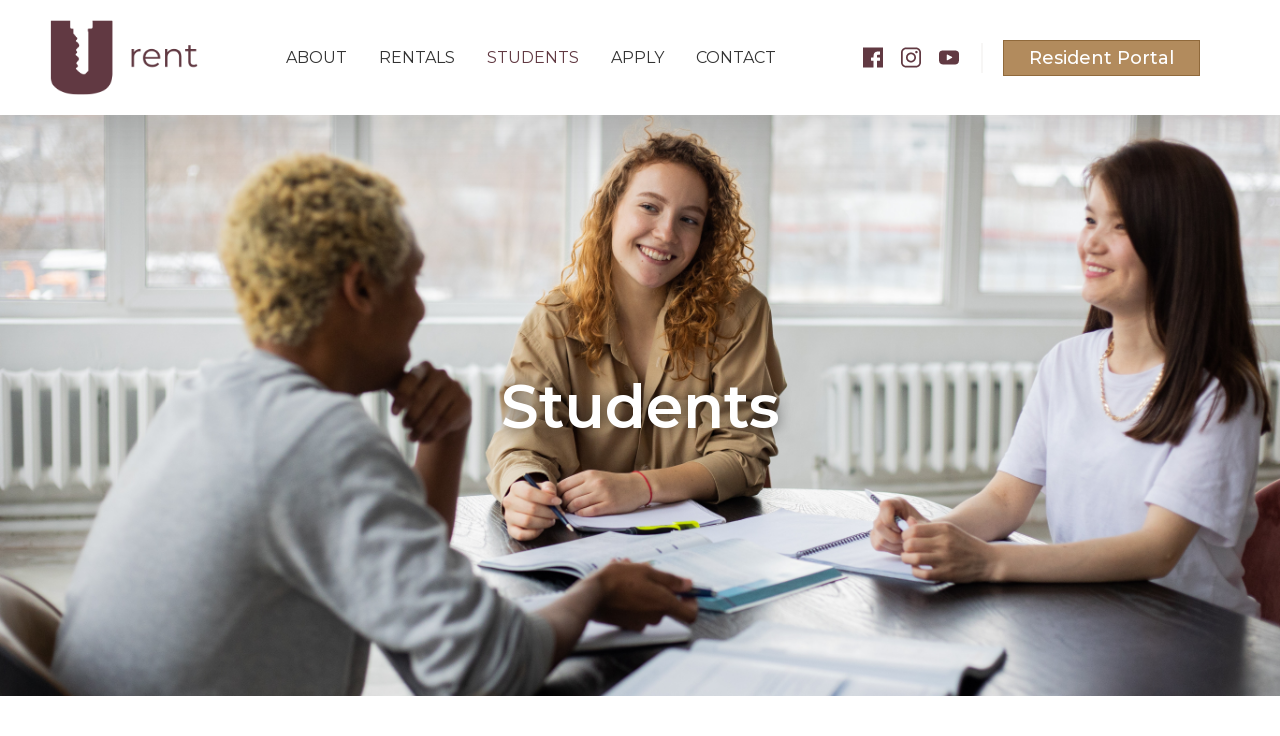

--- FILE ---
content_type: text/html; charset=UTF-8
request_url: https://www.urentottawa.com/students
body_size: 106368
content:
<!DOCTYPE html>

<!--[if lt IE 7]>
<html class="no-js lt-ie10 lt-ie9 lt-ie8 lt-ie7" lang="en"> <![endif]-->
<!--[if IE 7]>
<html class="no-js lt-ie10 lt-ie9 lt-ie8" lang="en"> <![endif]-->
<!--[if IE 8]>
<html class="no-js lt-ie10 lt-ie9" lang="en"> <![endif]-->
<!--[if IE 9]>
<html class="no-js lt-ie10" lang="en"> <![endif]-->
<!--[if gt IE 9]><!-->
<html class="no-js" lang="en"> <!--<![endif]-->

<head>
    <meta charset="utf-8">
    <meta http-equiv="X-UA-Compatible" content="IE=edge,chrome=1">

    <meta name="viewport" content="width=device-width, initial-scale=1.0"><title>Students | URent Ottawa</title><meta name="author" content="URent Ottawa"><meta name="google-site-verification" content="3y285aKPr5s1rew8tLYZzTEywmciADEGEXNtL-BP6O0" /><!-- Schema.org markup for Google+ -->
            <meta itemprop="name" content="Students | URent Ottawa">
            <meta itemprop="description" content="">
            <meta itemprop="image" content="https://assets.rentsync.com/urent_ottawa/images/pages/full/1626366846_pexels-monstera-6238005.jpg">
            <link rel="author" href="https://www.urentottawa.com/students" /><!-- Twitter Card data -->
            <meta name="twitter:card" content="summary_large_image">
            <meta name="twitter:site" content="">
            <meta name="twitter:title" content="Students | URent Ottawa">
            <meta name="twitter:description" content="">
            <meta name="twitter:url" content="https://www.urentottawa.com/students">
            <meta name="twitter:image:src" content="https://assets.rentsync.com/urent_ottawa/images/pages/full/1626366846_pexels-monstera-6238005.jpg"><!-- Open Graph data --> <meta property="og:title" content="Students | URent Ottawa">
            <meta property="og:type" content="website">
            <meta property="og:url" content="https://www.urentottawa.com/students">
            <meta property="og:image" content="https://assets.rentsync.com/urent_ottawa/images/pages/full/1626366846_pexels-monstera-6238005.jpg">
            <meta property="og:image:width" content="5472" />
            <meta property="og:image:height" content="3648" />
            <meta property="og:description" content="">
            <meta property="og:site_name" content="Students | URent Ottawa" />
            <meta property="article:published_time" content="2021-08-23 17:05:18">
            <meta property="article:modified_time" content="2021-08-23 17:05:18">
            <meta property="article:publisher" content="https://www.facebook.com/urentottawa/" />
            <meta property="article:author" content="https://www.facebook.com/urentottawa/" />
    <meta name="apple-mobile-web-app-capable" content="yes">
    <meta name="apple-mobile-web-app-status-bar-style" content="black">

    <!-- meta tag to set the toolbar color on Chrome -->
    <meta name="theme-color" content="#010725">

    <!-- favicons -->
    
    <link rel="apple-touch-icon" sizes="57x57" href="/images/favicon/apple-icon-57x57.png">
    <link rel="apple-touch-icon" sizes="60x60" href="/images/favicon/apple-icon-60x60.png">
    <link rel="apple-touch-icon" sizes="72x72" href="/images/favicon/apple-icon-72x72.png">
    <link rel="apple-touch-icon" sizes="76x76" href="/images/favicon/apple-icon-76x76.png">
    <link rel="apple-touch-icon" sizes="114x114" href="/images/favicon/apple-icon-114x114.png">
    <link rel="apple-touch-icon" sizes="120x120" href="/images/favicon/apple-icon-120x120.png">
    <link rel="apple-touch-icon" sizes="144x144" href="/images/favicon/apple-icon-144x144.png">
    <link rel="apple-touch-icon" sizes="152x152" href="/images/favicon/apple-icon-152x152.png">
    <link rel="apple-touch-icon" sizes="180x180" href="/images/favicon/apple-icon-180x180.png">
    <link rel="icon" type="image/png" sizes="192x192"  href="/images/favicon/android-icon-192x192.png">
    <link rel="icon" type="image/png" sizes="32x32" href="/images/favicon/favicon-32x32.png">
    <link rel="icon" type="image/png" sizes="96x96" href="/images/favicon/favicon-96x96.png">
    <link rel="icon" type="image/png" sizes="16x16" href="/images/favicon/favicon-16x16.png">
    <meta name="msapplication-TileImage" content="/images/favicon/ms-icon-144x144.png">
    <link rel="manifest" href="/images/favicon/manifest.json">
    <link rel="preconnect" href="https://fonts.googleapis.com">
    <link rel="preconnect" href="https://fonts.gstatic.com" crossorigin>
    <link href="https://fonts.googleapis.com/css2?family=Montserrat:wght@200;300;400;500;600;700;800&display=swap" rel="stylesheet">
</head>

<link href="/styles/bootstrap.css?d=1753389031" id="bootstrap-stylesheet" rel="stylesheet" type="text/css">
<link href="/styles/main.css?d=1753389031" media="screen" rel="stylesheet" type="text/css">
<link href="/styles/print.css?d=1753389031" media="print" rel="stylesheet" type="text/css">
<body class="center_urent page students">
<!-- Google imported fonts -->
<script>
    window.WebFontConfig = {
        google: {
            families: [
                'Source+Sans+Pro:400,600',
                'Montserrat:400,500,700'
            ]
        }
    };
    (function (d) {
        var wf = d.createElement('script'), s = d.scripts[0];
        wf.async = true;
        wf.src = 'https://ajax.googleapis.com/ajax/libs/webfont/1.6.16/webfont.js';
        s.parentNode.insertBefore(wf, s);
    })(document);
</script>

<script type="text/javascript">
    window.basePath = '/';
        var ratio = (window.devicePixelRatio) ? window.devicePixelRatio : 1;
    document.cookie = 'pixelratio=' + ratio + '; path=/';
    </script>

<div id="lift-root" data-root="/"></div>
<header role="banner" id="header" class="">
    <div class="container flex">
        <div class="left-container loading">
            <div class="logo-container">
                <a class="brand "
                   href="/" title="URent Ottawa">
                    <img title=" " alt=" Logo" src="https://assets.rentsync.com/urent_ottawa/images/logos/1626099080_logo-urents-burgundyheader1x.png">                </a>
            </div>

                                    <div class="menu-container">
                            <nav class="navbar">
                                <ul class="nav primary-menu menu" role="menu">
                                    <ul class='nav inner-nav menu' role='menu'><li class="parent-page has-children" role="menuitem"><a class='dropdown-toggle'  role='button' target='_self' href='/about'>About</a><ul class='child-pages about dropdown-menu hidden-sm hidden-xs' data-mobile-collapsed-children='1'><li class="nav-child" role="menuitem"><a class="child-link" target="" href="/about/testimonials">TESTIMONIALS</a></li><li class="nav-child" role="menuitem"><a class="child-link" target="" href="/about/team">TEAM</a></li></ul></li><li class="parent-page" role="menuitem"><a href="/rentals" target="_self">Rentals</a></li><li class="parent-page active" role="menuitem"><a href="#" target="_self">Students</a></li><li class="parent-page has-children" role="menuitem"><a class='dropdown-toggle'  role='button' target='_self' href='/apply'>Apply</a><ul class='child-pages page dropdown-menu hidden-sm hidden-xs' data-mobile-collapsed-children='1'><li class="nav-child" role="menuitem"><a class="child-link" target="" href="/apply/forms">Forms</a></li></ul></li><li class="parent-page has-children" role="menuitem"><a class='dropdown-toggle'  role='button' target='_self' href='/contact-us'>Contact</a><ul class='child-pages contact dropdown-menu hidden-sm hidden-xs' data-mobile-collapsed-children='1'><li class="nav-child" role="menuitem"><a class="child-link" target="" href="/contact-us/faqs">FAQs</a></li></ul></li></ul>                                </ul>
                            </nav>
                        </div>
                            </div>

        <div class="topnav right-container loading">
                                    <div class="button-container">
                            <button class="hamburger hamburger--elastic navbar-toggle collapsed"
                                    data-toggle="collapse"
                                    data-target="#navbar_collapse"
                                    aria-label="Menu"
                                    aria-expanded="false" type="button">
                            <span class="hamburger-box">
                            <span class="hamburger-inner"></span>
                            </span>
                            </button>
                        </div>
                    
            <div class="social-container">
             
                
<section class="widget lets-connect">
    <div class="social-icons">
        
        
            <div class="social-icon facebook">
                <a title="Facebook"
                   aria-label="Facebook"
                   href="https://www.facebook.com/urentottawa/" target="_blank">
                    <span class="social-link-name">Facebook</span>
                    <svg xmlns="http://www.w3.org/2000/svg" width="512" height="512" viewBox="0 0 95.333 95.333"><path d="M93.333 0H2a2 2 0 0 0-2 2v91.332a2 2 0 0 0 2 2h48.525V63.477H40.284a1.602 1.602 0 0 1-1.602-1.602V48.961c0-.885.717-1.603 1.602-1.603h10.242v-8.913c0-11.744 7.395-19.332 18.839-19.332l10.188.016c.883.001 1.6.718 1.6 1.602v11.991c0 .885-.717 1.602-1.602 1.602l-6.863.003c-4.729 0-5.595 1.844-5.595 5.475v7.556h11.979a1.602 1.602 0 0 1 1.602 1.603l-.004 12.915c0 .885-.717 1.603-1.602 1.603H67.092v31.854h26.24a2 2 0 0 0 2-2V2c.001-1.105-.894-2-1.999-2z" fill="#FFF"/></svg>                </a>
            </div>
        
            <div class="social-icon instagram">
                <a title="Instagram"
                   aria-label="Instagram"
                   href="https://www.instagram.com/urentottawa/" target="_blank">
                    <span class="social-link-name">Instagram</span>
                    <svg xmlns="http://www.w3.org/2000/svg" viewBox="0 0 409.61 409.61"><path d="M307.205 0h-204.8C46.09 0 .005 46.085.005 102.4v204.81c0 56.3 46.085 102.4 102.4 102.4h204.8c56.315 0 102.4-46.1 102.4-102.4V102.4c0-56.315-46.085-102.4-102.4-102.4zm68.265 307.21c0 37.632-30.612 68.265-68.265 68.265h-204.8c-37.637 0-68.265-30.633-68.265-68.265V102.4c0-37.642 30.628-68.265 68.265-68.265h204.8c37.653 0 68.265 30.623 68.265 68.265v204.81z"/><circle cx="315.755" cy="93.865" r="25.6"/><path d="M204.805 102.4c-56.566 0-102.4 45.839-102.4 102.4 0 56.54 45.834 102.41 102.4 102.41 56.55 0 102.4-45.87 102.4-102.41 0-56.561-45.85-102.4-102.4-102.4zm0 170.675c-37.699 0-68.265-30.566-68.265-68.275s30.566-68.265 68.265-68.265 68.265 30.556 68.265 68.265-30.566 68.275-68.265 68.275z"/></svg>                </a>
            </div>
        
            <div class="social-icon youtube">
                <a title="Youtube"
                   aria-label="Youtube"
                   href="https://www.youtube.com/channel/UCYqHZVJ0Q_U2FtKq5OMJWkQ" target="_blank">
                    <span class="social-link-name">Youtube</span>
                    <svg xmlns="http://www.w3.org/2000/svg" viewBox="0 0 310 310"><path d="M297.917 64.645c-11.19-13.302-31.85-18.728-71.306-18.728H83.386c-40.359 0-61.369 5.776-72.517 19.938C0 79.663 0 100.008 0 128.166v53.669c0 54.551 12.896 82.248 83.386 82.248h143.226c34.216 0 53.176-4.788 65.442-16.527C304.633 235.518 310 215.863 310 181.835v-53.669c0-29.695-.841-50.16-12.083-63.521zm-98.896 97.765l-65.038 33.991a9.997 9.997 0 0 1-14.632-8.863v-67.764a10 10 0 0 1 14.609-8.874l65.038 33.772a10 10 0 0 1 .023 17.738z"/></svg>                </a>
            </div>
        
    </div>
</section>
                <!-- Toggle Fixed Search Input -->
                            </div>
            <div class="header_button_container">
                                    <a class="btn button" href="https://urentottawa.managebuilding.com/Resident/portal/login">
                            Resident Portal                                   
                    </a>
                     
            </div>
        </div>

        <!--             <div class="favorite-results-container">
                

    <div class="widget  favorite_properties cart hidden"
         data-path="/rentals"
         data-path-residential="/residential"
         data-path-commercial="/commercial"
         data-ajax-path="/favourite_properties/fetch"
         items-qty="0"
         data-client-id="1223"
         data-photo-path="https://assets.rentsync.com/urent_ottawa/images/gallery/512/">
	    <div class="no-results">
            No favourite properties yet	    </div>
	    <div class="cart-items"></div>
    </div>
    <script type="text/template" class="template" id="favorite-properties-widget-cart">

        <ul><%

            var path = $('.widget.favorite_properties.cart').data('path'),
	            path_res = $('.widget.favorite_properties.cart').data('path-residential'),
	            path_comm = $('.widget.favorite_properties.cart').data('path-commercial'),
                photo_path = $('.widget.favorite_properties.cart').data('photo-path');

            for(var key in buildings) {

	            var building = buildings[key];

		        var permalink = (building.category_type == 'residential')
		        ? path_res + '/' + building.perma_link : path_comm + '/' + building.perma_link;


	            var photo = '',
	                address = building.address + ', ' + building.city;

            if (building.photo == null) {
                photo = 'images/fallback-img.png';
            } else {
                photo = photo_path + building.photo.image;
            }

            function commaSeparateNumber(val){
            while (/(\d+)(\d{3})/.test(val.toString())){
            val = val.toString().replace(/(\d+)(\d{3})/, '$1'+','+'$2');
            }
            return val;
            } %>
            <li>
                <div class="photo">
                    <a href="<%= permalink %>" title="<%= building.building_name %>">
                        <div class="cover"
                             style="background-image:url('<%= photo %>');">
                        </div>
                    </a>
                    <a class="widget  favorite_properties heart active" onclick="favoritesEngine.heartClick(this)"
                       data-property-id="<%= building.id %>">
                        <div class="heart selected">
                            <svg xmlns="http://www.w3.org/2000/svg" width="512" height="512" viewBox="0 0 51.997 51.997"><path d="M51.911 16.242c-.759-8.354-6.672-14.415-14.072-14.415-4.93 0-9.444 2.653-11.984 6.905-2.517-4.307-6.846-6.906-11.697-6.906C6.759 1.826.845 7.887.087 16.241c-.06.369-.306 2.311.442 5.478 1.078 4.568 3.568 8.723 7.199 12.013l18.115 16.439 18.426-16.438c3.631-3.291 6.121-7.445 7.199-12.014.748-3.166.502-5.108.443-5.477z" class="active-path" data-old_color="#007d86" data-original="#000000"/></svg>                        </div>
                        <div class="heart unselected">
                            <svg xmlns="http://www.w3.org/2000/svg" viewBox="0 0 512 512"><path class="st0" d="M139.4 48c18 0 35.6 4.8 50.9 13.9 15.5 9.2 28.7 22.7 38.4 39.2l25.6 43.8 26-43.6c9.7-16.3 23.4-29.8 39.5-39.1s34.3-14.3 52.8-14.3c13.7 0 27 2.7 39.4 8.1 12.2 5.3 23.3 13 33 23 20.4 21 33.4 50.6 36.4 83.6l.1 1 .2 1c.1.6 2.4 15.6-3.9 42.3-9.2 39-30.6 74.6-61.8 102.9L254.6 453.7 96.2 309.9C65 281.6 43.6 246 34.4 207c-6.3-26.8-4-42.1-3.9-42.2l.2-1 .1-1.1c3-32.9 15.9-62.6 36.3-83.6 9.7-9.9 20.8-17.7 33-23 12.3-5.4 25.6-8.1 39.3-8.1m0-30C66.6 18 8.3 77.7.9 159.9c-.6 3.6-3 22.8 4.4 53.9 10.6 45 35.1 85.9 70.9 118.3L254.5 494l181.4-161.9c35.8-32.4 60.3-73.3 70.9-118.3 7.4-31.2 4.9-50.3 4.4-53.9C503.7 77.7 445.5 18 372.6 18c-48.5 0-93 26.1-118 68-24.8-42.4-67.4-68-115.2-68z"/></svg>                        </div>
                    </a>
                </div>
                <a href="<%= permalink %>" title="<%= building.building_name %>">
                    <div class="info">
                        <span class="building-name"><%= building.building_name %></span>

                        <div class="in-line">
                            <%  var suites_beds = [],
                                rents = [],
                                starting_rent = '',
                                beds_string = '',
                                suites = building.suites;

                                for(var key in suites) {
                                    var suite = suites[key];
                                      suites_beds.push(suite.bed);
                                      if(suite.rate > 0 ){
                                         rents.push(parseInt(suite.rate));
                                      }
                                    }

                                    suites_beds = _.uniq(suites_beds);

                                    suites_beds = suites_beds.sort();

                                    if(rents.length > 0) {
                                    starting_rent = Math.min.apply(null,rents);
                                }
                            %>

                            <% if(suites_beds.length > 0 ){%>
                            <div class="suites">
                                <%
                                for(var i = 0; i < suites_beds.length; i++){
                                var bed = suites_beds[i];
                                if(bed == 0){
                                bed = 'B';
                                }
                                if (i == 0) {
                                beds_string += bed;
                                } else if (suites_beds.length - 1 == i) {
                                beds_string += " & " + bed;
                                } else {
                                beds_string += ", " + bed;
                                }

                                }

                                %>

                                <% if(beds_string == 1){ %>
                                <%= beds_string %>  Bedroom
                                <% } else if(beds_string == 'B') { %>
                                Bachelor                                <% } else { %>
                                <%= beds_string %>  Bedrooms                                <% } %>

                            </div>

                            <% } %>

                            <% if(starting_rent) {%>
                            <div class="rent <% if(suites_beds.length == 0 ){%> full <% } %>">
                                From                                <span>$<%= commaSeparateNumber(starting_rent) %></span>
                            </div>
                            <% } %>

                            <span class="address"><%= address %></span>
                        </div>
                    </div>
                </a>
                <div class="clear"></div>
            </li>
            <% } %>
        </ul>
    </script>







            </div>
         -->

        <!-- Fixed Sidenav Toggle -->
             
    </div>

    <div class="collapse nav-collapse" id="navbar_collapse"></div>
    <div class="clear"></div>

    <!-- Fixed Sidenav -->
    
    <!-- Fixed Search Input  -->
    </header>

<!-- Fixed Arrow for scrolling to the top -->
<div id="fixedArrow" class="hidden">
    <?xml version='1.0' encoding='utf-8'?>
<svg version="1.1" xmlns="http://www.w3.org/2000/svg" viewBox="0 0 129 129" xmlns:xlink="http://www.w3.org/1999/xlink" enable-background="new 0 0 129 129">
  <g>
    <path d="m121.4,61.6l-54-54c-0.7-0.7-1.8-1.2-2.9-1.2s-2.2,0.5-2.9,1.2l-54,54c-1.6,1.6-1.6,4.2 0,5.8 0.8,0.8 1.8,1.2 2.9,1.2s2.1-0.4 2.9-1.2l47-47v98.1c0,2.3 1.8,4.1 4.1,4.1s4.1-1.8 4.1-4.1v-98.1l47,47c1.6,1.6 4.2,1.6 5.8,0s1.5-4.2 1.42109e-14-5.8z"/>
  </g>
</svg>
</div>
<section class="header solid students page" style='background-image:url(https://assets.rentsync.com/urent_ottawa/images/pages/full/1626366846_pexels-monstera-6238005.jpg);'>
    <div class="overlay">
        <div class="container">
            <h1 class="title" data-aos="fade">
                Students            </h1>
        </div>
    </div>
</section>
<section class="first-section">
    <div class="container section-container" data-aos="fade-up">
        <div class="boxes">
            <div class="img">
                <img src="https://assets.rentsync.com/urent_ottawa/panels/first-students-sections/files/1629739744_c72e9f_264baeef502944908f4feb1b49513480.webp" alt="Students Image 1">
            </div>
            <div class="section-content page-content cms-content">
                <h2 style="text-align: center;">ALL INCLUSIVE!</h2>

<h3 style="text-align: center;">Starting at $750 per room!&nbsp;</h3>

<h3>Our units are great and budget-friendly for students! Our all-inclusive rates mean you pay one low price for all&nbsp;utilities&nbsp;and&nbsp;furniture! All units include: &nbsp;</h3>

<ul>
	<li>
	<p>Heat and&nbsp;hydro</p>
	</li>
	<li>
	<p>Water</p>
	</li>
	<li>
	<p>Unlimited high-speed internet</p>
	</li>
	<li>
	<p>Laundry</p>
	</li>
	<li>
	<p>Snow removal and lawn Maintenance</p>
	</li>
	<li>
	<p>Furniture (see below)</p>
	</li>
	<li>
	<p>Parking (some exceptions apply)</p>
	</li>
</ul>

<div id="gtx-trans" style="position: absolute; left: -20px; top: -11.8281px;">
<div class="gtx-trans-icon"></div>
</div>
            </div>
        </div>
    </div>
</section>

<section class="second-section">
    <div class="container section-container" data-aos="fade-up">
        <div class="boxes">
            <div class="img">
                <img src="https://assets.rentsync.com/urent_ottawa/panels/second-students-sections/files/1629738047_c72e9f_acbeceb6823a4433968df4bdb56823fc.webp" alt="Students Image 2">
            </div>
            <div class="section-content page-content cms-content">
                <h2 style="text-align: center;">See how much you save every month with Urent Ottawa!</h2>

<p><img src="[data-uri]" /></p>

<div id="gtx-trans" style="position: absolute; left: -56px; top: -11.8281px;">
<div class="gtx-trans-icon"></div>
</div>
            </div>
        </div>
    </div>
</section>
<section class="third-section">
    <div class="container section-container" data-aos="fade-up">
        <div class="boxes">
            <div class="section-content page-content cms-content">
                <h2 style="text-align: center;">Even furniture is Now included!&nbsp;</h2>

<p><img src="[data-uri]" /></p>

<div id="gtx-trans" style="position: absolute; left: -46px; top: -11.8281px;">
<div class="gtx-trans-icon"></div>
</div>
            </div>
            <div class="apply-now">
                <span class="title">Save up to $13,230 per year with Urent Ottawa! </span>
                <a class="btn button" href="https://urentottawa.managebuilding.com/Resident/rental-application/ " target="_blank" rel="noopener noreferrer">Apply now!</a>
            </div>
        </div>
    </div>
</section>

<!-- Footer Section -->
<footer class="footer " role="contentinfo">
    <div class="top-row">
        <div class="container">
            <div class="row-fluid ">
                <div class="col-md-6 footer-column logo">
                    <div class="logo-container">
                        <h3><strong>Let&#39;s discuss your next home</strong></h3>

<p>Fill out an application, or call us to schedule a viewing.</p>

<p>Service areas:&nbsp;Ottawa</p>

<p>Get in touch:</p>

<p><a data-auto-recognition="true" href="mailto:info@urentottawa.com">info@urentottawa.com</a></p>

<p><a href="tel:613-656-6604">613-656-6604</a></p>
                    </div>
                    <div class="social-container">
                        
<section class="widget lets-connect">
    <div class="social-icons">
        
        
            <div class="social-icon facebook">
                <a title="Facebook"
                   aria-label="Facebook"
                   href="https://www.facebook.com/urentottawa/" target="_blank">
                    <span class="social-link-name">Facebook</span>
                    <svg xmlns="http://www.w3.org/2000/svg" width="512" height="512" viewBox="0 0 95.333 95.333"><path d="M93.333 0H2a2 2 0 0 0-2 2v91.332a2 2 0 0 0 2 2h48.525V63.477H40.284a1.602 1.602 0 0 1-1.602-1.602V48.961c0-.885.717-1.603 1.602-1.603h10.242v-8.913c0-11.744 7.395-19.332 18.839-19.332l10.188.016c.883.001 1.6.718 1.6 1.602v11.991c0 .885-.717 1.602-1.602 1.602l-6.863.003c-4.729 0-5.595 1.844-5.595 5.475v7.556h11.979a1.602 1.602 0 0 1 1.602 1.603l-.004 12.915c0 .885-.717 1.603-1.602 1.603H67.092v31.854h26.24a2 2 0 0 0 2-2V2c.001-1.105-.894-2-1.999-2z" fill="#FFF"/></svg>                </a>
            </div>
        
            <div class="social-icon instagram">
                <a title="Instagram"
                   aria-label="Instagram"
                   href="https://www.instagram.com/urentottawa/" target="_blank">
                    <span class="social-link-name">Instagram</span>
                    <svg xmlns="http://www.w3.org/2000/svg" viewBox="0 0 409.61 409.61"><path d="M307.205 0h-204.8C46.09 0 .005 46.085.005 102.4v204.81c0 56.3 46.085 102.4 102.4 102.4h204.8c56.315 0 102.4-46.1 102.4-102.4V102.4c0-56.315-46.085-102.4-102.4-102.4zm68.265 307.21c0 37.632-30.612 68.265-68.265 68.265h-204.8c-37.637 0-68.265-30.633-68.265-68.265V102.4c0-37.642 30.628-68.265 68.265-68.265h204.8c37.653 0 68.265 30.623 68.265 68.265v204.81z"/><circle cx="315.755" cy="93.865" r="25.6"/><path d="M204.805 102.4c-56.566 0-102.4 45.839-102.4 102.4 0 56.54 45.834 102.41 102.4 102.41 56.55 0 102.4-45.87 102.4-102.41 0-56.561-45.85-102.4-102.4-102.4zm0 170.675c-37.699 0-68.265-30.566-68.265-68.275s30.566-68.265 68.265-68.265 68.265 30.556 68.265 68.265-30.566 68.275-68.265 68.275z"/></svg>                </a>
            </div>
        
            <div class="social-icon youtube">
                <a title="Youtube"
                   aria-label="Youtube"
                   href="https://www.youtube.com/channel/UCYqHZVJ0Q_U2FtKq5OMJWkQ" target="_blank">
                    <span class="social-link-name">Youtube</span>
                    <svg xmlns="http://www.w3.org/2000/svg" viewBox="0 0 310 310"><path d="M297.917 64.645c-11.19-13.302-31.85-18.728-71.306-18.728H83.386c-40.359 0-61.369 5.776-72.517 19.938C0 79.663 0 100.008 0 128.166v53.669c0 54.551 12.896 82.248 83.386 82.248h143.226c34.216 0 53.176-4.788 65.442-16.527C304.633 235.518 310 215.863 310 181.835v-53.669c0-29.695-.841-50.16-12.083-63.521zm-98.896 97.765l-65.038 33.991a9.997 9.997 0 0 1-14.632-8.863v-67.764a10 10 0 0 1 14.609-8.874l65.038 33.772a10 10 0 0 1 .023 17.738z"/></svg>                </a>
            </div>
        
    </div>
</section>                    </div>
                </div>

                                        <div class="col-md-6 footer-column menu">
                            <h3>Links</h3>
                            <ul class='nav  menu' role='menu'><li class="parent-page" role="menuitem"><a href="/" target="_self">Home</a></li><li class="parent-page" role="menuitem"><a href="/about" target="_self">About</a></li><li class="parent-page" role="menuitem"><a href="/privacy-policy" target="_self">Privacy policy</a></li><li class="parent-page" role="menuitem"><a href="/rentals" target="_self">Rentals</a></li><li class="parent-page" role="menuitem"><a href=" https://urentottawa.managebuilding.com/Resident/portal/login" target="_blank">Maintenance</a></li><li class="parent-page" role="menuitem"><a href="/sitemap" target="_self">Sitemap</a></li><li class="parent-page" role="menuitem"><a href="/contact-us" target="_self">Contact</a></li></ul>                        </div>
                                        
            </div>
        </div>
    </div>

    <div class="bottom-row">
        <div class="container">
            <div class="bottom-flex ">
                <a href="https://rentsync.com/" target="_blank" class="lws-logo"
                   title="Rentsync Logo">
                    <img src="/images/rentsync_footer_logo_white.png" data-src2x="/images/rentsync_footer_logo_white@2x.png" class="has2x" title="Designed and Developed by Rentsync" alt="Designed and Developed by Rentsync">                </a>

                                                                    <div class="buttons-container">
                                                                                                            <a class="button" title="Maintenance Request"
                                           href=" https://urentottawa.managebuilding.com/resident/portal/login" target="_blank">
                                            Maintenance Request                                        </a>
                                                                                                    <div class="clear"></div>
                            </div>
                                                        </div>
        </div>
    </div>

</footer><script src="/scripts/main.js?d=1753389031" async></script>
        <script type="text/javascript">
            window.ga_enable_tracking = true;

            if (typeof ga_send_all !== 'function') {
                window.ga_send_all = function() {
                    var args = Array.prototype.slice.call(arguments);

                    if (args[0] == 'event') {
                        var gtagOptions = {};

                        // Event Category
                        if (args[1]) {
                            gtagOptions.event_category = args[1];
                        }

                        // Event Label
                        if (args[3]) {
                            gtagOptions.event_label = args[3];
                        }

                        // Event Value
                        if (args[2]) {
                            gtagOptions.value = args[2];
                        }

                        if (args[1] && gtagOptions && window.ga_enable_tracking) {
                            gtag('event', args[1], gtagOptions)
                        }
                    }
                }
            }
        </script>        <script>
            (function(i, s, o, g, r, a, m) {
                i['GoogleAnalyticsObject'] = r;
                i[r] = i[r] || function() {
                    (i[r].q = i[r].q || []).push(arguments)
                }, i[r].l = 1 * new Date();
                a = s.createElement(o),
                    m = s.getElementsByTagName(o)[0];
                a.async = 1;
                a.src = g;
                m.parentNode.insertBefore(a, m)
            })(window, document, 'script', '//www.googletagmanager.com/gtag/js?id=G-4C06D7K70K', 'ga');

            window.dataLayer = window.dataLayer || [];

            function gtag() {
                dataLayer.push(arguments);
            }
            gtag('js', new Date());

                            gtag('config', 'G-4C06D7K70K');
                    </script>
    <script src=" https://integrations.quickcasa.ai/web/install.js " defer="defer"></script>

<!-- Google tag (gtag.js) -->
<script async src="https://www.googletagmanager.com/gtag/js?id=AW-17453696698"></script>
<script>
  window.dataLayer = window.dataLayer || [];
  function gtag(){dataLayer.push(arguments);}
  gtag('js', new Date());

  gtag('config', 'AW-17453696698');
</script>

<script>
  gtag('config', 'AW-17453696698/L9v5COHNmoUbELqNyYJB', {
    'phone_conversion_number': '(613) 656-6604'
  });
</script>

</body>
</html>

--- FILE ---
content_type: text/css;charset=UTF-8
request_url: https://www.urentottawa.com/styles/main.css?d=1753389031
body_size: 55343
content:
.bar{position:relative !important}.uppercase{text-transform:uppercase !important}.capitalize{text-transform:capitalize !important}.hidden{display:none !important}::-webkit-scrollbar{width:17px}::-webkit-scrollbar-track{background:#f0f0f0}::-webkit-scrollbar-thumb{background:#613942}::-webkit-scrollbar-thumb:hover{background:#774651}/*! jQuery UI - v1.11.4 - 2015-10-23
* http://jqueryui.com
* Includes: core.css, draggable.css, resizable.css, selectable.css, sortable.css, button.css, datepicker.css, slider.css, theme.css
* To view and modify this theme, visit http://jqueryui.com/themeroller/
* Copyright 2015 jQuery Foundation and other contributors; Licensed MIT */.ui-helper-hidden{display:none}.ui-helper-hidden-accessible{border:0;clip:rect(0 0 0 0);height:1px;margin:-1px;overflow:hidden;padding:0;position:absolute;width:1px}.ui-helper-reset{margin:0;padding:0;border:0;outline:0;line-height:1.3;text-decoration:none;font-size:100%;list-style:none}.ui-helper-clearfix:before,.ui-helper-clearfix:after{content:"";display:table;border-collapse:collapse}.ui-helper-clearfix:after{clear:both}.ui-helper-clearfix{min-height:0}.ui-helper-zfix{width:100%;height:100%;top:0;left:0;position:absolute;opacity:0;filter:Alpha(Opacity=0)}.ui-front{z-index:100}.ui-state-disabled{cursor:default !important}.ui-icon{display:block;text-indent:-99999px;overflow:hidden;background-repeat:no-repeat}.ui-widget-overlay{position:fixed;top:0;left:0;width:100%;height:100%}.ui-draggable-handle{-ms-touch-action:none;touch-action:none}.ui-resizable{position:relative}.ui-resizable-handle{position:absolute;font-size:0.1px;display:block;-ms-touch-action:none;touch-action:none}.ui-resizable-disabled .ui-resizable-handle,.ui-resizable-autohide .ui-resizable-handle{display:none}.ui-resizable-n{cursor:n-resize;height:7px;width:100%;top:-5px;left:0}.ui-resizable-s{cursor:s-resize;height:7px;width:100%;bottom:-5px;left:0}.ui-resizable-e{cursor:e-resize;width:7px;right:-5px;top:0;height:100%}.ui-resizable-w{cursor:w-resize;width:7px;left:-5px;top:0;height:100%}.ui-resizable-se{cursor:se-resize;width:12px;height:12px;right:1px;bottom:1px}.ui-resizable-sw{cursor:sw-resize;width:9px;height:9px;left:-5px;bottom:-5px}.ui-resizable-nw{cursor:nw-resize;width:9px;height:9px;left:-5px;top:-5px}.ui-resizable-ne{cursor:ne-resize;width:9px;height:9px;right:-5px;top:-5px}.ui-selectable{-ms-touch-action:none;touch-action:none}.ui-selectable-helper{position:absolute;z-index:100;border:1px dotted black}.ui-sortable-handle{-ms-touch-action:none;touch-action:none}.ui-button{display:inline-block;position:relative;padding:0;line-height:normal;margin-right:.1em;cursor:pointer;vertical-align:middle;text-align:center;overflow:visible}.ui-button,.ui-button:link,.ui-button:visited,.ui-button:hover,.ui-button:active{text-decoration:none}.ui-button-icon-only{width:2.2em}button.ui-button-icon-only{width:2.4em}.ui-button-icons-only{width:3.4em}button.ui-button-icons-only{width:3.7em}.ui-button .ui-button-text{display:block;line-height:normal}.ui-button-text-only .ui-button-text{padding:.4em 1em}.ui-button-icon-only .ui-button-text,.ui-button-icons-only .ui-button-text{padding:.4em;text-indent:-9999999px}.ui-button-text-icon-primary .ui-button-text,.ui-button-text-icons .ui-button-text{padding:.4em 1em .4em 2.1em}.ui-button-text-icon-secondary .ui-button-text,.ui-button-text-icons .ui-button-text{padding:.4em 2.1em .4em 1em}.ui-button-text-icons .ui-button-text{padding-left:2.1em;padding-right:2.1em}input.ui-button{padding:.4em 1em}.ui-button-icon-only .ui-icon,.ui-button-text-icon-primary .ui-icon,.ui-button-text-icon-secondary .ui-icon,.ui-button-text-icons .ui-icon,.ui-button-icons-only .ui-icon{position:absolute;top:50%;margin-top:-8px}.ui-button-icon-only .ui-icon{left:50%;margin-left:-8px}.ui-button-text-icon-primary .ui-button-icon-primary,.ui-button-text-icons .ui-button-icon-primary,.ui-button-icons-only .ui-button-icon-primary{left:.5em}.ui-button-text-icon-secondary .ui-button-icon-secondary,.ui-button-text-icons .ui-button-icon-secondary,.ui-button-icons-only .ui-button-icon-secondary{right:.5em}.ui-buttonset{margin-right:7px}.ui-buttonset .ui-button{margin-left:0;margin-right:-.3em}input.ui-button::-moz-focus-inner,button.ui-button::-moz-focus-inner{border:0;padding:0}.ui-datepicker{width:17em;padding:.2em .2em 0;display:none}.ui-datepicker .ui-datepicker-header{position:relative;padding:.2em 0}.ui-datepicker .ui-datepicker-prev,.ui-datepicker .ui-datepicker-next{position:absolute;top:2px;width:1.8em;height:1.8em}.ui-datepicker .ui-datepicker-prev-hover,.ui-datepicker .ui-datepicker-next-hover{top:1px}.ui-datepicker .ui-datepicker-prev{left:2px}.ui-datepicker .ui-datepicker-next{right:2px}.ui-datepicker .ui-datepicker-prev-hover{left:1px}.ui-datepicker .ui-datepicker-next-hover{right:1px}.ui-datepicker .ui-datepicker-prev span,.ui-datepicker .ui-datepicker-next span{display:block;position:absolute;left:50%;margin-left:-8px;top:50%;margin-top:-8px}.ui-datepicker .ui-datepicker-title{margin:0 2.3em;line-height:1.8em;text-align:center}.ui-datepicker .ui-datepicker-title select{font-size:1em;margin:1px 0}.ui-datepicker select.ui-datepicker-month,.ui-datepicker select.ui-datepicker-year{width:45%}.ui-datepicker table{width:100%;font-size:.9em;border-collapse:collapse;margin:0 0 .4em}.ui-datepicker th{padding:.7em .3em;text-align:center;font-weight:bold;border:0}.ui-datepicker td{border:0;padding:1px}.ui-datepicker td span,.ui-datepicker td a{display:block;padding:.2em;text-align:right;text-decoration:none}.ui-datepicker .ui-datepicker-buttonpane{background-image:none;margin:.7em 0 0 0;padding:0 .2em;border-left:0;border-right:0;border-bottom:0}.ui-datepicker .ui-datepicker-buttonpane button{float:right;margin:.5em .2em .4em;cursor:pointer;padding:.2em .6em .3em .6em;width:auto;overflow:visible}.ui-datepicker .ui-datepicker-buttonpane button.ui-datepicker-current{float:left}.ui-datepicker.ui-datepicker-multi{width:auto}.ui-datepicker-multi .ui-datepicker-group{float:left}.ui-datepicker-multi .ui-datepicker-group table{width:95%;margin:0 auto .4em}.ui-datepicker-multi-2 .ui-datepicker-group{width:50%}.ui-datepicker-multi-3 .ui-datepicker-group{width:33.3%}.ui-datepicker-multi-4 .ui-datepicker-group{width:25%}.ui-datepicker-multi .ui-datepicker-group-last .ui-datepicker-header,.ui-datepicker-multi .ui-datepicker-group-middle .ui-datepicker-header{border-left-width:0}.ui-datepicker-multi .ui-datepicker-buttonpane{clear:left}.ui-datepicker-row-break{clear:both;width:100%;font-size:0}.ui-datepicker-rtl{direction:rtl}.ui-datepicker-rtl .ui-datepicker-prev{right:2px;left:auto}.ui-datepicker-rtl .ui-datepicker-next{left:2px;right:auto}.ui-datepicker-rtl .ui-datepicker-prev:hover{right:1px;left:auto}.ui-datepicker-rtl .ui-datepicker-next:hover{left:1px;right:auto}.ui-datepicker-rtl .ui-datepicker-buttonpane{clear:right}.ui-datepicker-rtl .ui-datepicker-buttonpane button{float:left}.ui-datepicker-rtl .ui-datepicker-buttonpane button.ui-datepicker-current,.ui-datepicker-rtl .ui-datepicker-group{float:right}.ui-datepicker-rtl .ui-datepicker-group-last .ui-datepicker-header,.ui-datepicker-rtl .ui-datepicker-group-middle .ui-datepicker-header{border-right-width:0;border-left-width:1px}.ui-slider{position:relative;text-align:left}.ui-slider .ui-slider-handle{position:absolute;z-index:2;width:1.2em;height:1.2em;cursor:default;-ms-touch-action:none;touch-action:none}.ui-slider .ui-slider-range{position:absolute;z-index:1;font-size:.7em;display:block;border:0;background-position:0 0}.ui-slider.ui-state-disabled .ui-slider-handle,.ui-slider.ui-state-disabled .ui-slider-range{filter:inherit}.ui-slider-horizontal{height:.8em}.ui-slider-horizontal .ui-slider-handle{top:-.3em;margin-left:-.6em}.ui-slider-horizontal .ui-slider-range{top:0;height:100%}.ui-slider-horizontal .ui-slider-range-min{left:0}.ui-slider-horizontal .ui-slider-range-max{right:0}.ui-slider-vertical{width:.8em;height:100px}.ui-slider-vertical .ui-slider-handle{left:-.3em;margin-left:0;margin-bottom:-.6em}.ui-slider-vertical .ui-slider-range{left:0;width:100%}.ui-slider-vertical .ui-slider-range-min{bottom:0}.ui-slider-vertical .ui-slider-range-max{top:0}.ui-widget{font-family:Verdana,Arial,sans-serif;font-size:1.1em}.ui-widget .ui-widget{font-size:1em}.ui-widget input,.ui-widget select,.ui-widget textarea,.ui-widget button{font-family:Verdana,Arial,sans-serif;font-size:1em}.ui-widget-content{border:1px solid #aaaaaa;background:#fff url("../images/vendor/jquery-ui/ui-bg_flat_75_ffffff_40x100.png") 50% 50% repeat-x;color:#222222}.ui-widget-content a{color:#222222}.ui-widget-header{border:1px solid #aaaaaa;background:#ccc url("../images/vendor/jquery-ui/ui-bg_highlight-soft_75_cccccc_1x100.png") 50% 50% repeat-x;color:#222222;font-weight:bold}.ui-widget-header a{color:#222222}.ui-state-default,.ui-widget-content .ui-state-default,.ui-widget-header .ui-state-default{border:1px solid #d3d3d3;background:#e6e6e6 url("../images/vendor/jquery-ui/ui-bg_glass_75_e6e6e6_1x400.png") 50% 50% repeat-x;font-weight:normal;color:#555555}.ui-state-default a,.ui-state-default a:link,.ui-state-default a:visited{color:#555555;text-decoration:none}.ui-state-hover,.ui-widget-content .ui-state-hover,.ui-widget-header .ui-state-hover,.ui-state-focus,.ui-widget-content .ui-state-focus,.ui-widget-header .ui-state-focus{border:1px solid #999999;background:#dadada url("../images/vendor/jquery-ui/ui-bg_glass_75_dadada_1x400.png") 50% 50% repeat-x;font-weight:normal;color:#212121}.ui-state-hover a,.ui-state-hover a:hover,.ui-state-hover a:link,.ui-state-hover a:visited,.ui-state-focus a,.ui-state-focus a:hover,.ui-state-focus a:link,.ui-state-focus a:visited{color:#212121;text-decoration:none}.ui-state-active,.ui-widget-content .ui-state-active,.ui-widget-header .ui-state-active{border:1px solid #aaaaaa;background:#fff url("../images/vendor/jquery-ui/ui-bg_glass_65_ffffff_1x400.png") 50% 50% repeat-x;font-weight:normal;color:#212121}.ui-state-active a,.ui-state-active a:link,.ui-state-active a:visited{color:#212121;text-decoration:none}.ui-state-highlight,.ui-widget-content .ui-state-highlight,.ui-widget-header .ui-state-highlight{border:1px solid #fcefa1;background:#fbf9ee url("../images/vendor/jquery-ui/ui-bg_glass_55_fbf9ee_1x400.png") 50% 50% repeat-x;color:#363636}.ui-state-highlight a,.ui-widget-content .ui-state-highlight a,.ui-widget-header .ui-state-highlight a{color:#363636}.ui-state-error,.ui-widget-content .ui-state-error,.ui-widget-header .ui-state-error{border:1px solid #cd0a0a;background:#fef1ec url("../images/vendor/jquery-ui/ui-bg_glass_95_fef1ec_1x400.png") 50% 50% repeat-x;color:#cd0a0a}.ui-state-error a,.ui-widget-content .ui-state-error a,.ui-widget-header .ui-state-error a{color:#cd0a0a}.ui-state-error-text,.ui-widget-content .ui-state-error-text,.ui-widget-header .ui-state-error-text{color:#cd0a0a}.ui-priority-primary,.ui-widget-content .ui-priority-primary,.ui-widget-header .ui-priority-primary{font-weight:bold}.ui-priority-secondary,.ui-widget-content .ui-priority-secondary,.ui-widget-header .ui-priority-secondary{opacity:.7;filter:Alpha(Opacity=70);font-weight:normal}.ui-state-disabled,.ui-widget-content .ui-state-disabled,.ui-widget-header .ui-state-disabled{opacity:.35;filter:Alpha(Opacity=35);background-image:none}.ui-state-disabled .ui-icon{filter:Alpha(Opacity=35)}.ui-icon{width:16px;height:16px}.ui-icon,.ui-widget-content .ui-icon{background-image:url("../images/vendor/jquery-ui/ui-icons_222222_256x240.png")}.ui-widget-header .ui-icon{background-image:url("../images/vendor/jquery-ui/ui-icons_222222_256x240.png")}.ui-state-default .ui-icon{background-image:url("../images/vendor/jquery-ui/ui-icons_888888_256x240.png")}.ui-state-hover .ui-icon,.ui-state-focus .ui-icon{background-image:url("../images/vendor/jquery-ui/ui-icons_454545_256x240.png")}.ui-state-active .ui-icon{background-image:url("../images/vendor/jquery-ui/ui-icons_454545_256x240.png")}.ui-state-highlight .ui-icon{background-image:url("../images/vendor/jquery-ui/ui-icons_2e83ff_256x240.png")}.ui-state-error .ui-icon,.ui-state-error-text .ui-icon{background-image:url("../images/vendor/jquery-ui/ui-icons_cd0a0a_256x240.png")}.ui-icon-blank{background-position:16px 16px}.ui-icon-carat-1-n{background-position:0 0}.ui-icon-carat-1-ne{background-position:-16px 0}.ui-icon-carat-1-e{background-position:-32px 0}.ui-icon-carat-1-se{background-position:-48px 0}.ui-icon-carat-1-s{background-position:-64px 0}.ui-icon-carat-1-sw{background-position:-80px 0}.ui-icon-carat-1-w{background-position:-96px 0}.ui-icon-carat-1-nw{background-position:-112px 0}.ui-icon-carat-2-n-s{background-position:-128px 0}.ui-icon-carat-2-e-w{background-position:-144px 0}.ui-icon-triangle-1-n{background-position:0 -16px}.ui-icon-triangle-1-ne{background-position:-16px -16px}.ui-icon-triangle-1-e{background-position:-32px -16px}.ui-icon-triangle-1-se{background-position:-48px -16px}.ui-icon-triangle-1-s{background-position:-64px -16px}.ui-icon-triangle-1-sw{background-position:-80px -16px}.ui-icon-triangle-1-w{background-position:-96px -16px}.ui-icon-triangle-1-nw{background-position:-112px -16px}.ui-icon-triangle-2-n-s{background-position:-128px -16px}.ui-icon-triangle-2-e-w{background-position:-144px -16px}.ui-icon-arrow-1-n{background-position:0 -32px}.ui-icon-arrow-1-ne{background-position:-16px -32px}.ui-icon-arrow-1-e{background-position:-32px -32px}.ui-icon-arrow-1-se{background-position:-48px -32px}.ui-icon-arrow-1-s{background-position:-64px -32px}.ui-icon-arrow-1-sw{background-position:-80px -32px}.ui-icon-arrow-1-w{background-position:-96px -32px}.ui-icon-arrow-1-nw{background-position:-112px -32px}.ui-icon-arrow-2-n-s{background-position:-128px -32px}.ui-icon-arrow-2-ne-sw{background-position:-144px -32px}.ui-icon-arrow-2-e-w{background-position:-160px -32px}.ui-icon-arrow-2-se-nw{background-position:-176px -32px}.ui-icon-arrowstop-1-n{background-position:-192px -32px}.ui-icon-arrowstop-1-e{background-position:-208px -32px}.ui-icon-arrowstop-1-s{background-position:-224px -32px}.ui-icon-arrowstop-1-w{background-position:-240px -32px}.ui-icon-arrowthick-1-n{background-position:0 -48px}.ui-icon-arrowthick-1-ne{background-position:-16px -48px}.ui-icon-arrowthick-1-e{background-position:-32px -48px}.ui-icon-arrowthick-1-se{background-position:-48px -48px}.ui-icon-arrowthick-1-s{background-position:-64px -48px}.ui-icon-arrowthick-1-sw{background-position:-80px -48px}.ui-icon-arrowthick-1-w{background-position:-96px -48px}.ui-icon-arrowthick-1-nw{background-position:-112px -48px}.ui-icon-arrowthick-2-n-s{background-position:-128px -48px}.ui-icon-arrowthick-2-ne-sw{background-position:-144px -48px}.ui-icon-arrowthick-2-e-w{background-position:-160px -48px}.ui-icon-arrowthick-2-se-nw{background-position:-176px -48px}.ui-icon-arrowthickstop-1-n{background-position:-192px -48px}.ui-icon-arrowthickstop-1-e{background-position:-208px -48px}.ui-icon-arrowthickstop-1-s{background-position:-224px -48px}.ui-icon-arrowthickstop-1-w{background-position:-240px -48px}.ui-icon-arrowreturnthick-1-w{background-position:0 -64px}.ui-icon-arrowreturnthick-1-n{background-position:-16px -64px}.ui-icon-arrowreturnthick-1-e{background-position:-32px -64px}.ui-icon-arrowreturnthick-1-s{background-position:-48px -64px}.ui-icon-arrowreturn-1-w{background-position:-64px -64px}.ui-icon-arrowreturn-1-n{background-position:-80px -64px}.ui-icon-arrowreturn-1-e{background-position:-96px -64px}.ui-icon-arrowreturn-1-s{background-position:-112px -64px}.ui-icon-arrowrefresh-1-w{background-position:-128px -64px}.ui-icon-arrowrefresh-1-n{background-position:-144px -64px}.ui-icon-arrowrefresh-1-e{background-position:-160px -64px}.ui-icon-arrowrefresh-1-s{background-position:-176px -64px}.ui-icon-arrow-4{background-position:0 -80px}.ui-icon-arrow-4-diag{background-position:-16px -80px}.ui-icon-extlink{background-position:-32px -80px}.ui-icon-newwin{background-position:-48px -80px}.ui-icon-refresh{background-position:-64px -80px}.ui-icon-shuffle{background-position:-80px -80px}.ui-icon-transfer-e-w{background-position:-96px -80px}.ui-icon-transferthick-e-w{background-position:-112px -80px}.ui-icon-folder-collapsed{background-position:0 -96px}.ui-icon-folder-open{background-position:-16px -96px}.ui-icon-document{background-position:-32px -96px}.ui-icon-document-b{background-position:-48px -96px}.ui-icon-note{background-position:-64px -96px}.ui-icon-mail-closed{background-position:-80px -96px}.ui-icon-mail-open{background-position:-96px -96px}.ui-icon-suitcase{background-position:-112px -96px}.ui-icon-comment{background-position:-128px -96px}.ui-icon-person{background-position:-144px -96px}.ui-icon-print{background-position:-160px -96px}.ui-icon-trash{background-position:-176px -96px}.ui-icon-locked{background-position:-192px -96px}.ui-icon-unlocked{background-position:-208px -96px}.ui-icon-bookmark{background-position:-224px -96px}.ui-icon-tag{background-position:-240px -96px}.ui-icon-home{background-position:0 -112px}.ui-icon-flag{background-position:-16px -112px}.ui-icon-calendar{background-position:-32px -112px}.ui-icon-cart{background-position:-48px -112px}.ui-icon-pencil{background-position:-64px -112px}.ui-icon-clock{background-position:-80px -112px}.ui-icon-disk{background-position:-96px -112px}.ui-icon-calculator{background-position:-112px -112px}.ui-icon-zoomin{background-position:-128px -112px}.ui-icon-zoomout{background-position:-144px -112px}.ui-icon-search{background-position:-160px -112px}.ui-icon-wrench{background-position:-176px -112px}.ui-icon-gear{background-position:-192px -112px}.ui-icon-heart{background-position:-208px -112px}.ui-icon-star{background-position:-224px -112px}.ui-icon-link{background-position:-240px -112px}.ui-icon-cancel{background-position:0 -128px}.ui-icon-plus{background-position:-16px -128px}.ui-icon-plusthick{background-position:-32px -128px}.ui-icon-minus{background-position:-48px -128px}.ui-icon-minusthick{background-position:-64px -128px}.ui-icon-close{background-position:-80px -128px}.ui-icon-closethick{background-position:-96px -128px}.ui-icon-key{background-position:-112px -128px}.ui-icon-lightbulb{background-position:-128px -128px}.ui-icon-scissors{background-position:-144px -128px}.ui-icon-clipboard{background-position:-160px -128px}.ui-icon-copy{background-position:-176px -128px}.ui-icon-contact{background-position:-192px -128px}.ui-icon-image{background-position:-208px -128px}.ui-icon-video{background-position:-224px -128px}.ui-icon-script{background-position:-240px -128px}.ui-icon-alert{background-position:0 -144px}.ui-icon-info{background-position:-16px -144px}.ui-icon-notice{background-position:-32px -144px}.ui-icon-help{background-position:-48px -144px}.ui-icon-check{background-position:-64px -144px}.ui-icon-bullet{background-position:-80px -144px}.ui-icon-radio-on{background-position:-96px -144px}.ui-icon-radio-off{background-position:-112px -144px}.ui-icon-pin-w{background-position:-128px -144px}.ui-icon-pin-s{background-position:-144px -144px}.ui-icon-play{background-position:0 -160px}.ui-icon-pause{background-position:-16px -160px}.ui-icon-seek-next{background-position:-32px -160px}.ui-icon-seek-prev{background-position:-48px -160px}.ui-icon-seek-end{background-position:-64px -160px}.ui-icon-seek-start{background-position:-80px -160px}.ui-icon-seek-first{background-position:-80px -160px}.ui-icon-stop{background-position:-96px -160px}.ui-icon-eject{background-position:-112px -160px}.ui-icon-volume-off{background-position:-128px -160px}.ui-icon-volume-on{background-position:-144px -160px}.ui-icon-power{background-position:0 -176px}.ui-icon-signal-diag{background-position:-16px -176px}.ui-icon-signal{background-position:-32px -176px}.ui-icon-battery-0{background-position:-48px -176px}.ui-icon-battery-1{background-position:-64px -176px}.ui-icon-battery-2{background-position:-80px -176px}.ui-icon-battery-3{background-position:-96px -176px}.ui-icon-circle-plus{background-position:0 -192px}.ui-icon-circle-minus{background-position:-16px -192px}.ui-icon-circle-close{background-position:-32px -192px}.ui-icon-circle-triangle-e{background-position:-48px -192px}.ui-icon-circle-triangle-s{background-position:-64px -192px}.ui-icon-circle-triangle-w{background-position:-80px -192px}.ui-icon-circle-triangle-n{background-position:-96px -192px}.ui-icon-circle-arrow-e{background-position:-112px -192px}.ui-icon-circle-arrow-s{background-position:-128px -192px}.ui-icon-circle-arrow-w{background-position:-144px -192px}.ui-icon-circle-arrow-n{background-position:-160px -192px}.ui-icon-circle-zoomin{background-position:-176px -192px}.ui-icon-circle-zoomout{background-position:-192px -192px}.ui-icon-circle-check{background-position:-208px -192px}.ui-icon-circlesmall-plus{background-position:0 -208px}.ui-icon-circlesmall-minus{background-position:-16px -208px}.ui-icon-circlesmall-close{background-position:-32px -208px}.ui-icon-squaresmall-plus{background-position:-48px -208px}.ui-icon-squaresmall-minus{background-position:-64px -208px}.ui-icon-squaresmall-close{background-position:-80px -208px}.ui-icon-grip-dotted-vertical{background-position:0 -224px}.ui-icon-grip-dotted-horizontal{background-position:-16px -224px}.ui-icon-grip-solid-vertical{background-position:-32px -224px}.ui-icon-grip-solid-horizontal{background-position:-48px -224px}.ui-icon-gripsmall-diagonal-se{background-position:-64px -224px}.ui-icon-grip-diagonal-se{background-position:-80px -224px}.ui-corner-all,.ui-corner-top,.ui-corner-left,.ui-corner-tl{border-top-left-radius:4px}.ui-corner-all,.ui-corner-top,.ui-corner-right,.ui-corner-tr{border-top-right-radius:4px}.ui-corner-all,.ui-corner-bottom,.ui-corner-left,.ui-corner-bl{border-bottom-left-radius:4px}.ui-corner-all,.ui-corner-bottom,.ui-corner-right,.ui-corner-br{border-bottom-right-radius:4px}.ui-widget-overlay{background:#aaa url("../images/vendor/jquery-ui/ui-bg_flat_0_aaaaaa_40x100.png") 50% 50% repeat-x;opacity:.3;filter:Alpha(Opacity=30)}.ui-widget-shadow{margin:-8px 0 0 -8px;padding:8px;background:#aaa url("../images/vendor/jquery-ui/ui-bg_flat_0_aaaaaa_40x100.png") 50% 50% repeat-x;opacity:.3;filter:Alpha(Opacity=30);border-radius:8px}#colorbox,#cboxOverlay,#cboxWrapper{position:absolute;top:0;left:0;z-index:9999;overflow:hidden}#cboxOverlay{position:fixed;width:100%;height:100%}#cboxMiddleLeft,#cboxBottomLeft{clear:left}#cboxContent{position:relative}#cboxLoadedContent{overflow:auto}#cboxLoadingOverlay,#cboxLoadingGraphic{position:absolute;top:0;left:0;width:100%;height:100%}#cboxPrevious,#cboxNext,#cboxClose,#cboxSlideshow{cursor:pointer}.cboxPhoto{float:left;margin:auto;border:0;display:block;max-width:none}.cboxIframe{width:100%;height:100%;display:block;border:0}#colorbox,#cboxContent,#cboxLoadedContent{box-sizing:content-box}#cboxOverlay{background-color:rgba(0,0,0,0.9)}#cboxTopLeft,#cboxBottomCenter,#cboxTopCenter,#cboxMiddleRight,#cboxMiddleLeft,#cboxBottomRight,#cboxBottomLeft,#cboxTopRight{display:none}#cboxContent{background:#fff;overflow:hidden}@media only screen and (max-width: 768px){#cboxContent{width:100vw !important;max-height:100vh !important}}.cboxIframe{background:#fff}#cboxError{padding:50px;border:1px solid #ccc}#cboxLoadedContent{margin-bottom:28px}#cboxTitle{position:absolute;bottom:0;left:0;text-align:center;width:100%;color:#333;font-family:"Montserrat",sans-serif;margin:0;font-weight:500;background-color:#fff;padding:10px 0}#cboxCurrent{position:absolute;bottom:4px;left:58px;color:#949494;display:none !important}#cboxSlideshow{position:absolute;bottom:4px;right:30px;color:#0092ef}#cboxPrevious{position:absolute;bottom:50%;left:0;width:55px;height:35px;transform:translateY(-50%);text-indent:-9999px;transition:all 0.25s ease-in-out}#cboxPrevious:hover{opacity:.85;margin-left:-5px}#cboxPrevious::before{content:'';width:100%;height:100%;text-align:center;background-image:url("../images/svg/left-slider-arrow-white.svg");background-position:center;background-size:32px;background-repeat:no-repeat;background-color:#333;color:white;position:absolute;top:0;right:0;line-height:normal;transition:all 0.25s ease-in-out}#cboxNext{position:absolute;bottom:50%;right:0;width:55px;height:35px;text-indent:-9999px;transform:translateY(-50%);transition:all 0.25s ease-in-out}#cboxNext::before{content:'';width:100%;height:100%;text-align:center;background-image:url("../images/svg/left-slider-arrow-white.svg");background-position:center;background-size:32px;background-repeat:no-repeat;background-color:#333;color:white;position:absolute;top:0;right:0;line-height:normal;transition:all 0.25s ease-in-out;transform:rotate(180deg)}#cboxNext:hover{opacity:.85;margin-right:-5px}#cboxLoadingOverlay{background:url(../images/vendor/colorbox/loading_background.png) no-repeat center center}#cboxLoadingGraphic{background:url(../images/loading.gif) no-repeat center center}#cboxClose{position:absolute;top:0;right:0;width:35px;height:35px;transition:all 0.25s ease-in-out}#cboxClose:hover::before{transform:rotate(90deg)}#cboxClose::before{content:'\00d7';font-size:25px;width:100%;height:100%;text-align:center;background-color:#333;color:white;position:absolute;top:0;right:0;line-height:normal;transition:all 0.25s ease-in-out}#cboxClose:hover{background-position:-25px -25px}.cboxIE #cboxTopLeft,.cboxIE #cboxTopCenter,.cboxIE #cboxTopRight,.cboxIE #cboxBottomLeft,.cboxIE #cboxBottomCenter,.cboxIE #cboxBottomRight,.cboxIE #cboxMiddleLeft,.cboxIE #cboxMiddleRight{filter:progid:DXImageTransform.Microsoft.gradient(startColorstr=#00FFFFFF, endColorstr=#00FFFFFF)}.cboxIE6 #cboxTopLeft{background:url(../images/vendor/colorbox/ie6/borderTopLeft.png)}.cboxIE6 #cboxTopCenter{background:url(../images/vendor/colorbox/ie6/borderTopCenter.png)}.cboxIE6 #cboxTopRight{background:url(../images/vendor/colorbox/ie6/borderTopRight.png)}.cboxIE6 #cboxBottomLeft{background:url(../images/vendor/colorbox/ie6/borderBottomLeft.png)}.cboxIE6 #cboxBottomCenter{background:url(../images/vendor/colorbox/ie6/borderBottomCenter.png)}.cboxIE6 #cboxBottomRight{background:url(../images/vendor/colorbox/ie6/borderBottomRight.png)}.cboxIE6 #cboxMiddleLeft{background:url(../images/vendor/colorbox/ie6/borderMiddleLeft.png)}.cboxIE6 #cboxMiddleRight{background:url(../images/vendor/colorbox/ie6/borderMiddleRight.png)}.cboxIE6 #cboxTopLeft,.cboxIE6 #cboxTopCenter,.cboxIE6 #cboxTopRight,.cboxIE6 #cboxBottomLeft,.cboxIE6 #cboxBottomCenter,.cboxIE6 #cboxBottomRight,.cboxIE6 #cboxMiddleLeft,.cboxIE6 #cboxMiddleRight{_behavior:expression(this.src = this.src ? this.src : this.currentStyle.backgroundImage.split('"')[1], this.style.background = "none", this.style.filter = "progid:DXImageTransform.Microsoft.AlphaImageLoader(src=" + this.src + ", sizingMethod='scale')")}.flex-container a:active,.flexslider a:active,.flex-container a:focus,.flexslider a:focus{outline:none}.slides,.flex-control-nav,.flex-direction-nav{margin:0;padding:0;list-style:none}@font-face{font-family:'flexslider-icon';src:url("../fonts/flexslider/icon.eot");src:url("../fonts/flexslider/icon.eot?#iefix") format("embedded-opentype"),url("../fonts/flexslider/icon.woff") format("woff"),url("../fonts/flexslider/icon.ttf") format("truetype"),url("../fonts/flexslider/icon.svg#flexslider-icon") format("svg");font-weight:normal;font-style:normal}.flexslider{margin:0;padding:0}.flexslider .slides>li{display:none;-webkit-backface-visibility:hidden}.flexslider .slides img{width:100%;display:block}.flex-pauseplay span{text-transform:capitalize}.slides:after{content:"\0020";display:block;clear:both;visibility:hidden;line-height:0;height:0}html[xmlns] .slides{display:block}* html .slides{height:1%}.no-js .slides>li:first-child{display:block}.flexslider{margin:0 0 60px;background:#fff;border:4px solid #fff;position:relative;-webkit-border-radius:4px;-moz-border-radius:4px;-o-border-radius:4px;border-radius:4px;-webkit-box-shadow:0 1px 4px rgba(0,0,0,0.2);-moz-box-shadow:0 1px 4px rgba(0,0,0,0.2);-o-box-shadow:0 1px 4px rgba(0,0,0,0.2);box-shadow:0 1px 4px rgba(0,0,0,0.2);zoom:1}.flex-viewport{max-height:2000px;-webkit-transition:all 1s ease;-moz-transition:all 1s ease;-o-transition:all 1s ease;transition:all 1s ease}.loading .flex-viewport{max-height:300px}.flexslider .slides{zoom:1}.carousel li{margin-right:5px}.flex-direction-nav{*height:0}.flex-direction-nav a{display:block;width:40px;height:40px;line-height:normal;margin:-20px 0 0;position:absolute;top:50%;z-index:10;overflow:hidden;opacity:0;cursor:pointer;color:rgba(0,0,0,0.8);text-shadow:1px 1px 0 rgba(255,255,255,0.3);-webkit-transition:all .3s ease;-moz-transition:all .3s ease;transition:all .3s ease}.flex-direction-nav .flex-prev{left:-50px}.flex-direction-nav .flex-next{right:-50px;text-align:right}.flexslider:hover .flex-prev{opacity:0.7;left:10px}.flexslider:hover .flex-next{opacity:0.7;right:10px}.flexslider:hover .flex-next:hover,.flexslider:hover .flex-prev:hover{opacity:1}.flex-direction-nav .flex-disabled{opacity:0 !important;filter:alpha(opacity=0);cursor:default}.flex-direction-nav a:before{font-family:"flexslider-icon";font-size:40px;display:inline-block;content:'\f001'}.flex-direction-nav a.flex-next:before{content:'\f002'}.flex-pauseplay a{display:block;width:20px;height:20px;position:absolute;bottom:5px;left:10px;opacity:0.8;z-index:10;overflow:hidden;cursor:pointer;color:#000}.flex-pauseplay a:before{font-family:"flexslider-icon";font-size:20px;display:inline-block;content:'\f004'}.flex-pauseplay a:hover{opacity:1}.flex-pauseplay a.flex-play:before{content:'\f003'}.flex-control-nav{width:100%;position:absolute;bottom:-40px;text-align:center}.flex-control-nav li{margin:0 6px;display:inline-block;zoom:1;*display:inline}.flex-control-paging li a{width:11px;height:11px;display:block;background:#666;background:rgba(0,0,0,0.5);cursor:pointer;text-indent:-9999px;-webkit-border-radius:20px;-moz-border-radius:20px;-o-border-radius:20px;border-radius:20px;-webkit-box-shadow:inset 0 0 3px rgba(0,0,0,0.3);-moz-box-shadow:inset 0 0 3px rgba(0,0,0,0.3);-o-box-shadow:inset 0 0 3px rgba(0,0,0,0.3);box-shadow:inset 0 0 3px rgba(0,0,0,0.3)}.flex-control-paging li a:hover{background:#333;background:rgba(0,0,0,0.7)}.flex-control-paging li a.flex-active{background:#000;background:rgba(0,0,0,0.9);cursor:default}.flex-control-thumbs{margin:5px 0 0;position:static;overflow:hidden}.flex-control-thumbs li{width:25%;float:left;margin:0}.flex-control-thumbs img{width:100%;display:block;opacity:.7;cursor:pointer}.flex-control-thumbs img:hover{opacity:1}.flex-control-thumbs .flex-active{opacity:1;cursor:default}@media screen and (max-width: 860px){.flex-direction-nav .flex-prev{opacity:1;left:10px}.flex-direction-nav .flex-next{opacity:1;right:10px}}.slick-slider{position:relative;display:block;-moz-box-sizing:border-box;box-sizing:border-box;-webkit-touch-callout:none;-webkit-user-select:none;-khtml-user-select:none;-moz-user-select:none;-ms-user-select:none;user-select:none;-ms-touch-action:pan-y;touch-action:pan-y;-webkit-tap-highlight-color:transparent}.slick-list{position:relative;overflow:hidden;display:block;margin:0;padding:0}.slick-list:focus{outline:none}.slick-list.dragging{cursor:pointer;cursor:hand}.slick-slider .slick-track,.slick-slider .slick-list{-webkit-transform:translate3d(0, 0, 0);-moz-transform:translate3d(0, 0, 0);-ms-transform:translate3d(0, 0, 0);-o-transform:translate3d(0, 0, 0);transform:translate3d(0, 0, 0)}.slick-track{position:relative;left:0;top:0;display:block}.slick-track:before,.slick-track:after{content:"";display:table}.slick-track:after{clear:both}.slick-loading .slick-track{visibility:hidden}.slick-slide{float:left;height:100%;min-height:1px;display:none}[dir="rtl"] .slick-slide{float:right}.slick-slide img{display:block}.slick-slide.slick-loading img{display:none}.slick-slide.dragging img{pointer-events:none}.slick-initialized .slick-slide{display:block}.slick-loading .slick-slide{visibility:hidden}.slick-vertical .slick-slide{display:block;height:auto;border:1px solid transparent}.slick-arrow.slick-hidden{display:none}[data-aos][data-aos][data-aos-duration="50"],body[data-aos-duration="50"] [data-aos]{transition-duration:50ms}[data-aos][data-aos][data-aos-delay="50"],body[data-aos-delay="50"] [data-aos]{transition-delay:0}[data-aos][data-aos][data-aos-delay="50"].aos-animate,body[data-aos-delay="50"] [data-aos].aos-animate{transition-delay:50ms}[data-aos][data-aos][data-aos-duration="100"],body[data-aos-duration="100"] [data-aos]{transition-duration:0.1s}[data-aos][data-aos][data-aos-delay="100"],body[data-aos-delay="100"] [data-aos]{transition-delay:0}[data-aos][data-aos][data-aos-delay="100"].aos-animate,body[data-aos-delay="100"] [data-aos].aos-animate{transition-delay:0.1s}[data-aos][data-aos][data-aos-duration="150"],body[data-aos-duration="150"] [data-aos]{transition-duration:0.15s}[data-aos][data-aos][data-aos-delay="150"],body[data-aos-delay="150"] [data-aos]{transition-delay:0}[data-aos][data-aos][data-aos-delay="150"].aos-animate,body[data-aos-delay="150"] [data-aos].aos-animate{transition-delay:0.15s}[data-aos][data-aos][data-aos-duration="200"],body[data-aos-duration="200"] [data-aos]{transition-duration:0.2s}[data-aos][data-aos][data-aos-delay="200"],body[data-aos-delay="200"] [data-aos]{transition-delay:0}[data-aos][data-aos][data-aos-delay="200"].aos-animate,body[data-aos-delay="200"] [data-aos].aos-animate{transition-delay:0.2s}[data-aos][data-aos][data-aos-duration="250"],body[data-aos-duration="250"] [data-aos]{transition-duration:0.25s}[data-aos][data-aos][data-aos-delay="250"],body[data-aos-delay="250"] [data-aos]{transition-delay:0}[data-aos][data-aos][data-aos-delay="250"].aos-animate,body[data-aos-delay="250"] [data-aos].aos-animate{transition-delay:0.25s}[data-aos][data-aos][data-aos-duration="300"],body[data-aos-duration="300"] [data-aos]{transition-duration:0.3s}[data-aos][data-aos][data-aos-delay="300"],body[data-aos-delay="300"] [data-aos]{transition-delay:0}[data-aos][data-aos][data-aos-delay="300"].aos-animate,body[data-aos-delay="300"] [data-aos].aos-animate{transition-delay:0.3s}[data-aos][data-aos][data-aos-duration="350"],body[data-aos-duration="350"] [data-aos]{transition-duration:0.35s}[data-aos][data-aos][data-aos-delay="350"],body[data-aos-delay="350"] [data-aos]{transition-delay:0}[data-aos][data-aos][data-aos-delay="350"].aos-animate,body[data-aos-delay="350"] [data-aos].aos-animate{transition-delay:0.35s}[data-aos][data-aos][data-aos-duration="400"],body[data-aos-duration="400"] [data-aos]{transition-duration:0.4s}[data-aos][data-aos][data-aos-delay="400"],body[data-aos-delay="400"] [data-aos]{transition-delay:0}[data-aos][data-aos][data-aos-delay="400"].aos-animate,body[data-aos-delay="400"] [data-aos].aos-animate{transition-delay:0.4s}[data-aos][data-aos][data-aos-duration="450"],body[data-aos-duration="450"] [data-aos]{transition-duration:0.45s}[data-aos][data-aos][data-aos-delay="450"],body[data-aos-delay="450"] [data-aos]{transition-delay:0}[data-aos][data-aos][data-aos-delay="450"].aos-animate,body[data-aos-delay="450"] [data-aos].aos-animate{transition-delay:0.45s}[data-aos][data-aos][data-aos-duration="500"],body[data-aos-duration="500"] [data-aos]{transition-duration:0.5s}[data-aos][data-aos][data-aos-delay="500"],body[data-aos-delay="500"] [data-aos]{transition-delay:0}[data-aos][data-aos][data-aos-delay="500"].aos-animate,body[data-aos-delay="500"] [data-aos].aos-animate{transition-delay:0.5s}[data-aos][data-aos][data-aos-duration="550"],body[data-aos-duration="550"] [data-aos]{transition-duration:0.55s}[data-aos][data-aos][data-aos-delay="550"],body[data-aos-delay="550"] [data-aos]{transition-delay:0}[data-aos][data-aos][data-aos-delay="550"].aos-animate,body[data-aos-delay="550"] [data-aos].aos-animate{transition-delay:0.55s}[data-aos][data-aos][data-aos-duration="600"],body[data-aos-duration="600"] [data-aos]{transition-duration:0.6s}[data-aos][data-aos][data-aos-delay="600"],body[data-aos-delay="600"] [data-aos]{transition-delay:0}[data-aos][data-aos][data-aos-delay="600"].aos-animate,body[data-aos-delay="600"] [data-aos].aos-animate{transition-delay:0.6s}[data-aos][data-aos][data-aos-duration="650"],body[data-aos-duration="650"] [data-aos]{transition-duration:0.65s}[data-aos][data-aos][data-aos-delay="650"],body[data-aos-delay="650"] [data-aos]{transition-delay:0}[data-aos][data-aos][data-aos-delay="650"].aos-animate,body[data-aos-delay="650"] [data-aos].aos-animate{transition-delay:0.65s}[data-aos][data-aos][data-aos-duration="700"],body[data-aos-duration="700"] [data-aos]{transition-duration:0.7s}[data-aos][data-aos][data-aos-delay="700"],body[data-aos-delay="700"] [data-aos]{transition-delay:0}[data-aos][data-aos][data-aos-delay="700"].aos-animate,body[data-aos-delay="700"] [data-aos].aos-animate{transition-delay:0.7s}[data-aos][data-aos][data-aos-duration="750"],body[data-aos-duration="750"] [data-aos]{transition-duration:0.75s}[data-aos][data-aos][data-aos-delay="750"],body[data-aos-delay="750"] [data-aos]{transition-delay:0}[data-aos][data-aos][data-aos-delay="750"].aos-animate,body[data-aos-delay="750"] [data-aos].aos-animate{transition-delay:0.75s}[data-aos][data-aos][data-aos-duration="800"],body[data-aos-duration="800"] [data-aos]{transition-duration:0.8s}[data-aos][data-aos][data-aos-delay="800"],body[data-aos-delay="800"] [data-aos]{transition-delay:0}[data-aos][data-aos][data-aos-delay="800"].aos-animate,body[data-aos-delay="800"] [data-aos].aos-animate{transition-delay:0.8s}[data-aos][data-aos][data-aos-duration="850"],body[data-aos-duration="850"] [data-aos]{transition-duration:0.85s}[data-aos][data-aos][data-aos-delay="850"],body[data-aos-delay="850"] [data-aos]{transition-delay:0}[data-aos][data-aos][data-aos-delay="850"].aos-animate,body[data-aos-delay="850"] [data-aos].aos-animate{transition-delay:0.85s}[data-aos][data-aos][data-aos-duration="900"],body[data-aos-duration="900"] [data-aos]{transition-duration:0.9s}[data-aos][data-aos][data-aos-delay="900"],body[data-aos-delay="900"] [data-aos]{transition-delay:0}[data-aos][data-aos][data-aos-delay="900"].aos-animate,body[data-aos-delay="900"] [data-aos].aos-animate{transition-delay:0.9s}[data-aos][data-aos][data-aos-duration="950"],body[data-aos-duration="950"] [data-aos]{transition-duration:0.95s}[data-aos][data-aos][data-aos-delay="950"],body[data-aos-delay="950"] [data-aos]{transition-delay:0}[data-aos][data-aos][data-aos-delay="950"].aos-animate,body[data-aos-delay="950"] [data-aos].aos-animate{transition-delay:0.95s}[data-aos][data-aos][data-aos-duration="1000"],body[data-aos-duration="1000"] [data-aos]{transition-duration:1s}[data-aos][data-aos][data-aos-delay="1000"],body[data-aos-delay="1000"] [data-aos]{transition-delay:0}[data-aos][data-aos][data-aos-delay="1000"].aos-animate,body[data-aos-delay="1000"] [data-aos].aos-animate{transition-delay:1s}[data-aos][data-aos][data-aos-duration="1050"],body[data-aos-duration="1050"] [data-aos]{transition-duration:1.05s}[data-aos][data-aos][data-aos-delay="1050"],body[data-aos-delay="1050"] [data-aos]{transition-delay:0}[data-aos][data-aos][data-aos-delay="1050"].aos-animate,body[data-aos-delay="1050"] [data-aos].aos-animate{transition-delay:1.05s}[data-aos][data-aos][data-aos-duration="1100"],body[data-aos-duration="1100"] [data-aos]{transition-duration:1.1s}[data-aos][data-aos][data-aos-delay="1100"],body[data-aos-delay="1100"] [data-aos]{transition-delay:0}[data-aos][data-aos][data-aos-delay="1100"].aos-animate,body[data-aos-delay="1100"] [data-aos].aos-animate{transition-delay:1.1s}[data-aos][data-aos][data-aos-duration="1150"],body[data-aos-duration="1150"] [data-aos]{transition-duration:1.15s}[data-aos][data-aos][data-aos-delay="1150"],body[data-aos-delay="1150"] [data-aos]{transition-delay:0}[data-aos][data-aos][data-aos-delay="1150"].aos-animate,body[data-aos-delay="1150"] [data-aos].aos-animate{transition-delay:1.15s}[data-aos][data-aos][data-aos-duration="1200"],body[data-aos-duration="1200"] [data-aos]{transition-duration:1.2s}[data-aos][data-aos][data-aos-delay="1200"],body[data-aos-delay="1200"] [data-aos]{transition-delay:0}[data-aos][data-aos][data-aos-delay="1200"].aos-animate,body[data-aos-delay="1200"] [data-aos].aos-animate{transition-delay:1.2s}[data-aos][data-aos][data-aos-duration="1250"],body[data-aos-duration="1250"] [data-aos]{transition-duration:1.25s}[data-aos][data-aos][data-aos-delay="1250"],body[data-aos-delay="1250"] [data-aos]{transition-delay:0}[data-aos][data-aos][data-aos-delay="1250"].aos-animate,body[data-aos-delay="1250"] [data-aos].aos-animate{transition-delay:1.25s}[data-aos][data-aos][data-aos-duration="1300"],body[data-aos-duration="1300"] [data-aos]{transition-duration:1.3s}[data-aos][data-aos][data-aos-delay="1300"],body[data-aos-delay="1300"] [data-aos]{transition-delay:0}[data-aos][data-aos][data-aos-delay="1300"].aos-animate,body[data-aos-delay="1300"] [data-aos].aos-animate{transition-delay:1.3s}[data-aos][data-aos][data-aos-duration="1350"],body[data-aos-duration="1350"] [data-aos]{transition-duration:1.35s}[data-aos][data-aos][data-aos-delay="1350"],body[data-aos-delay="1350"] [data-aos]{transition-delay:0}[data-aos][data-aos][data-aos-delay="1350"].aos-animate,body[data-aos-delay="1350"] [data-aos].aos-animate{transition-delay:1.35s}[data-aos][data-aos][data-aos-duration="1400"],body[data-aos-duration="1400"] [data-aos]{transition-duration:1.4s}[data-aos][data-aos][data-aos-delay="1400"],body[data-aos-delay="1400"] [data-aos]{transition-delay:0}[data-aos][data-aos][data-aos-delay="1400"].aos-animate,body[data-aos-delay="1400"] [data-aos].aos-animate{transition-delay:1.4s}[data-aos][data-aos][data-aos-duration="1450"],body[data-aos-duration="1450"] [data-aos]{transition-duration:1.45s}[data-aos][data-aos][data-aos-delay="1450"],body[data-aos-delay="1450"] [data-aos]{transition-delay:0}[data-aos][data-aos][data-aos-delay="1450"].aos-animate,body[data-aos-delay="1450"] [data-aos].aos-animate{transition-delay:1.45s}[data-aos][data-aos][data-aos-duration="1500"],body[data-aos-duration="1500"] [data-aos]{transition-duration:1.5s}[data-aos][data-aos][data-aos-delay="1500"],body[data-aos-delay="1500"] [data-aos]{transition-delay:0}[data-aos][data-aos][data-aos-delay="1500"].aos-animate,body[data-aos-delay="1500"] [data-aos].aos-animate{transition-delay:1.5s}[data-aos][data-aos][data-aos-duration="1550"],body[data-aos-duration="1550"] [data-aos]{transition-duration:1.55s}[data-aos][data-aos][data-aos-delay="1550"],body[data-aos-delay="1550"] [data-aos]{transition-delay:0}[data-aos][data-aos][data-aos-delay="1550"].aos-animate,body[data-aos-delay="1550"] [data-aos].aos-animate{transition-delay:1.55s}[data-aos][data-aos][data-aos-duration="1600"],body[data-aos-duration="1600"] [data-aos]{transition-duration:1.6s}[data-aos][data-aos][data-aos-delay="1600"],body[data-aos-delay="1600"] [data-aos]{transition-delay:0}[data-aos][data-aos][data-aos-delay="1600"].aos-animate,body[data-aos-delay="1600"] [data-aos].aos-animate{transition-delay:1.6s}[data-aos][data-aos][data-aos-duration="1650"],body[data-aos-duration="1650"] [data-aos]{transition-duration:1.65s}[data-aos][data-aos][data-aos-delay="1650"],body[data-aos-delay="1650"] [data-aos]{transition-delay:0}[data-aos][data-aos][data-aos-delay="1650"].aos-animate,body[data-aos-delay="1650"] [data-aos].aos-animate{transition-delay:1.65s}[data-aos][data-aos][data-aos-duration="1700"],body[data-aos-duration="1700"] [data-aos]{transition-duration:1.7s}[data-aos][data-aos][data-aos-delay="1700"],body[data-aos-delay="1700"] [data-aos]{transition-delay:0}[data-aos][data-aos][data-aos-delay="1700"].aos-animate,body[data-aos-delay="1700"] [data-aos].aos-animate{transition-delay:1.7s}[data-aos][data-aos][data-aos-duration="1750"],body[data-aos-duration="1750"] [data-aos]{transition-duration:1.75s}[data-aos][data-aos][data-aos-delay="1750"],body[data-aos-delay="1750"] [data-aos]{transition-delay:0}[data-aos][data-aos][data-aos-delay="1750"].aos-animate,body[data-aos-delay="1750"] [data-aos].aos-animate{transition-delay:1.75s}[data-aos][data-aos][data-aos-duration="1800"],body[data-aos-duration="1800"] [data-aos]{transition-duration:1.8s}[data-aos][data-aos][data-aos-delay="1800"],body[data-aos-delay="1800"] [data-aos]{transition-delay:0}[data-aos][data-aos][data-aos-delay="1800"].aos-animate,body[data-aos-delay="1800"] [data-aos].aos-animate{transition-delay:1.8s}[data-aos][data-aos][data-aos-duration="1850"],body[data-aos-duration="1850"] [data-aos]{transition-duration:1.85s}[data-aos][data-aos][data-aos-delay="1850"],body[data-aos-delay="1850"] [data-aos]{transition-delay:0}[data-aos][data-aos][data-aos-delay="1850"].aos-animate,body[data-aos-delay="1850"] [data-aos].aos-animate{transition-delay:1.85s}[data-aos][data-aos][data-aos-duration="1900"],body[data-aos-duration="1900"] [data-aos]{transition-duration:1.9s}[data-aos][data-aos][data-aos-delay="1900"],body[data-aos-delay="1900"] [data-aos]{transition-delay:0}[data-aos][data-aos][data-aos-delay="1900"].aos-animate,body[data-aos-delay="1900"] [data-aos].aos-animate{transition-delay:1.9s}[data-aos][data-aos][data-aos-duration="1950"],body[data-aos-duration="1950"] [data-aos]{transition-duration:1.95s}[data-aos][data-aos][data-aos-delay="1950"],body[data-aos-delay="1950"] [data-aos]{transition-delay:0}[data-aos][data-aos][data-aos-delay="1950"].aos-animate,body[data-aos-delay="1950"] [data-aos].aos-animate{transition-delay:1.95s}[data-aos][data-aos][data-aos-duration="2000"],body[data-aos-duration="2000"] [data-aos]{transition-duration:2s}[data-aos][data-aos][data-aos-delay="2000"],body[data-aos-delay="2000"] [data-aos]{transition-delay:0}[data-aos][data-aos][data-aos-delay="2000"].aos-animate,body[data-aos-delay="2000"] [data-aos].aos-animate{transition-delay:2s}[data-aos][data-aos][data-aos-duration="2050"],body[data-aos-duration="2050"] [data-aos]{transition-duration:2.05s}[data-aos][data-aos][data-aos-delay="2050"],body[data-aos-delay="2050"] [data-aos]{transition-delay:0}[data-aos][data-aos][data-aos-delay="2050"].aos-animate,body[data-aos-delay="2050"] [data-aos].aos-animate{transition-delay:2.05s}[data-aos][data-aos][data-aos-duration="2100"],body[data-aos-duration="2100"] [data-aos]{transition-duration:2.1s}[data-aos][data-aos][data-aos-delay="2100"],body[data-aos-delay="2100"] [data-aos]{transition-delay:0}[data-aos][data-aos][data-aos-delay="2100"].aos-animate,body[data-aos-delay="2100"] [data-aos].aos-animate{transition-delay:2.1s}[data-aos][data-aos][data-aos-duration="2150"],body[data-aos-duration="2150"] [data-aos]{transition-duration:2.15s}[data-aos][data-aos][data-aos-delay="2150"],body[data-aos-delay="2150"] [data-aos]{transition-delay:0}[data-aos][data-aos][data-aos-delay="2150"].aos-animate,body[data-aos-delay="2150"] [data-aos].aos-animate{transition-delay:2.15s}[data-aos][data-aos][data-aos-duration="2200"],body[data-aos-duration="2200"] [data-aos]{transition-duration:2.2s}[data-aos][data-aos][data-aos-delay="2200"],body[data-aos-delay="2200"] [data-aos]{transition-delay:0}[data-aos][data-aos][data-aos-delay="2200"].aos-animate,body[data-aos-delay="2200"] [data-aos].aos-animate{transition-delay:2.2s}[data-aos][data-aos][data-aos-duration="2250"],body[data-aos-duration="2250"] [data-aos]{transition-duration:2.25s}[data-aos][data-aos][data-aos-delay="2250"],body[data-aos-delay="2250"] [data-aos]{transition-delay:0}[data-aos][data-aos][data-aos-delay="2250"].aos-animate,body[data-aos-delay="2250"] [data-aos].aos-animate{transition-delay:2.25s}[data-aos][data-aos][data-aos-duration="2300"],body[data-aos-duration="2300"] [data-aos]{transition-duration:2.3s}[data-aos][data-aos][data-aos-delay="2300"],body[data-aos-delay="2300"] [data-aos]{transition-delay:0}[data-aos][data-aos][data-aos-delay="2300"].aos-animate,body[data-aos-delay="2300"] [data-aos].aos-animate{transition-delay:2.3s}[data-aos][data-aos][data-aos-duration="2350"],body[data-aos-duration="2350"] [data-aos]{transition-duration:2.35s}[data-aos][data-aos][data-aos-delay="2350"],body[data-aos-delay="2350"] [data-aos]{transition-delay:0}[data-aos][data-aos][data-aos-delay="2350"].aos-animate,body[data-aos-delay="2350"] [data-aos].aos-animate{transition-delay:2.35s}[data-aos][data-aos][data-aos-duration="2400"],body[data-aos-duration="2400"] [data-aos]{transition-duration:2.4s}[data-aos][data-aos][data-aos-delay="2400"],body[data-aos-delay="2400"] [data-aos]{transition-delay:0}[data-aos][data-aos][data-aos-delay="2400"].aos-animate,body[data-aos-delay="2400"] [data-aos].aos-animate{transition-delay:2.4s}[data-aos][data-aos][data-aos-duration="2450"],body[data-aos-duration="2450"] [data-aos]{transition-duration:2.45s}[data-aos][data-aos][data-aos-delay="2450"],body[data-aos-delay="2450"] [data-aos]{transition-delay:0}[data-aos][data-aos][data-aos-delay="2450"].aos-animate,body[data-aos-delay="2450"] [data-aos].aos-animate{transition-delay:2.45s}[data-aos][data-aos][data-aos-duration="2500"],body[data-aos-duration="2500"] [data-aos]{transition-duration:2.5s}[data-aos][data-aos][data-aos-delay="2500"],body[data-aos-delay="2500"] [data-aos]{transition-delay:0}[data-aos][data-aos][data-aos-delay="2500"].aos-animate,body[data-aos-delay="2500"] [data-aos].aos-animate{transition-delay:2.5s}[data-aos][data-aos][data-aos-duration="2550"],body[data-aos-duration="2550"] [data-aos]{transition-duration:2.55s}[data-aos][data-aos][data-aos-delay="2550"],body[data-aos-delay="2550"] [data-aos]{transition-delay:0}[data-aos][data-aos][data-aos-delay="2550"].aos-animate,body[data-aos-delay="2550"] [data-aos].aos-animate{transition-delay:2.55s}[data-aos][data-aos][data-aos-duration="2600"],body[data-aos-duration="2600"] [data-aos]{transition-duration:2.6s}[data-aos][data-aos][data-aos-delay="2600"],body[data-aos-delay="2600"] [data-aos]{transition-delay:0}[data-aos][data-aos][data-aos-delay="2600"].aos-animate,body[data-aos-delay="2600"] [data-aos].aos-animate{transition-delay:2.6s}[data-aos][data-aos][data-aos-duration="2650"],body[data-aos-duration="2650"] [data-aos]{transition-duration:2.65s}[data-aos][data-aos][data-aos-delay="2650"],body[data-aos-delay="2650"] [data-aos]{transition-delay:0}[data-aos][data-aos][data-aos-delay="2650"].aos-animate,body[data-aos-delay="2650"] [data-aos].aos-animate{transition-delay:2.65s}[data-aos][data-aos][data-aos-duration="2700"],body[data-aos-duration="2700"] [data-aos]{transition-duration:2.7s}[data-aos][data-aos][data-aos-delay="2700"],body[data-aos-delay="2700"] [data-aos]{transition-delay:0}[data-aos][data-aos][data-aos-delay="2700"].aos-animate,body[data-aos-delay="2700"] [data-aos].aos-animate{transition-delay:2.7s}[data-aos][data-aos][data-aos-duration="2750"],body[data-aos-duration="2750"] [data-aos]{transition-duration:2.75s}[data-aos][data-aos][data-aos-delay="2750"],body[data-aos-delay="2750"] [data-aos]{transition-delay:0}[data-aos][data-aos][data-aos-delay="2750"].aos-animate,body[data-aos-delay="2750"] [data-aos].aos-animate{transition-delay:2.75s}[data-aos][data-aos][data-aos-duration="2800"],body[data-aos-duration="2800"] [data-aos]{transition-duration:2.8s}[data-aos][data-aos][data-aos-delay="2800"],body[data-aos-delay="2800"] [data-aos]{transition-delay:0}[data-aos][data-aos][data-aos-delay="2800"].aos-animate,body[data-aos-delay="2800"] [data-aos].aos-animate{transition-delay:2.8s}[data-aos][data-aos][data-aos-duration="2850"],body[data-aos-duration="2850"] [data-aos]{transition-duration:2.85s}[data-aos][data-aos][data-aos-delay="2850"],body[data-aos-delay="2850"] [data-aos]{transition-delay:0}[data-aos][data-aos][data-aos-delay="2850"].aos-animate,body[data-aos-delay="2850"] [data-aos].aos-animate{transition-delay:2.85s}[data-aos][data-aos][data-aos-duration="2900"],body[data-aos-duration="2900"] [data-aos]{transition-duration:2.9s}[data-aos][data-aos][data-aos-delay="2900"],body[data-aos-delay="2900"] [data-aos]{transition-delay:0}[data-aos][data-aos][data-aos-delay="2900"].aos-animate,body[data-aos-delay="2900"] [data-aos].aos-animate{transition-delay:2.9s}[data-aos][data-aos][data-aos-duration="2950"],body[data-aos-duration="2950"] [data-aos]{transition-duration:2.95s}[data-aos][data-aos][data-aos-delay="2950"],body[data-aos-delay="2950"] [data-aos]{transition-delay:0}[data-aos][data-aos][data-aos-delay="2950"].aos-animate,body[data-aos-delay="2950"] [data-aos].aos-animate{transition-delay:2.95s}[data-aos][data-aos][data-aos-duration="3000"],body[data-aos-duration="3000"] [data-aos]{transition-duration:3s}[data-aos][data-aos][data-aos-delay="3000"],body[data-aos-delay="3000"] [data-aos]{transition-delay:0}[data-aos][data-aos][data-aos-delay="3000"].aos-animate,body[data-aos-delay="3000"] [data-aos].aos-animate{transition-delay:3s}[data-aos][data-aos][data-aos-easing=linear],body[data-aos-easing=linear] [data-aos]{transition-timing-function:cubic-bezier(0.25, 0.25, 0.75, 0.75)}[data-aos][data-aos][data-aos-easing=ease],body[data-aos-easing=ease] [data-aos]{transition-timing-function:ease}[data-aos][data-aos][data-aos-easing=ease-in],body[data-aos-easing=ease-in] [data-aos]{transition-timing-function:ease-in}[data-aos][data-aos][data-aos-easing=ease-out],body[data-aos-easing=ease-out] [data-aos]{transition-timing-function:ease-out}[data-aos][data-aos][data-aos-easing=ease-in-out],body[data-aos-easing=ease-in-out] [data-aos]{transition-timing-function:ease-in-out}[data-aos][data-aos][data-aos-easing=ease-in-back],body[data-aos-easing=ease-in-back] [data-aos]{transition-timing-function:cubic-bezier(0.6, -0.28, 0.735, 0.045)}[data-aos][data-aos][data-aos-easing=ease-out-back],body[data-aos-easing=ease-out-back] [data-aos]{transition-timing-function:cubic-bezier(0.175, 0.885, 0.32, 1.275)}[data-aos][data-aos][data-aos-easing=ease-in-out-back],body[data-aos-easing=ease-in-out-back] [data-aos]{transition-timing-function:cubic-bezier(0.68, -0.55, 0.265, 1.55)}[data-aos][data-aos][data-aos-easing=ease-in-sine],body[data-aos-easing=ease-in-sine] [data-aos]{transition-timing-function:cubic-bezier(0.47, 0, 0.745, 0.715)}[data-aos][data-aos][data-aos-easing=ease-out-sine],body[data-aos-easing=ease-out-sine] [data-aos]{transition-timing-function:cubic-bezier(0.39, 0.575, 0.565, 1)}[data-aos][data-aos][data-aos-easing=ease-in-out-sine],body[data-aos-easing=ease-in-out-sine] [data-aos]{transition-timing-function:cubic-bezier(0.445, 0.05, 0.55, 0.95)}[data-aos][data-aos][data-aos-easing=ease-in-quad],body[data-aos-easing=ease-in-quad] [data-aos]{transition-timing-function:cubic-bezier(0.55, 0.085, 0.68, 0.53)}[data-aos][data-aos][data-aos-easing=ease-out-quad],body[data-aos-easing=ease-out-quad] [data-aos]{transition-timing-function:cubic-bezier(0.25, 0.46, 0.45, 0.94)}[data-aos][data-aos][data-aos-easing=ease-in-out-quad],body[data-aos-easing=ease-in-out-quad] [data-aos]{transition-timing-function:cubic-bezier(0.455, 0.03, 0.515, 0.955)}[data-aos][data-aos][data-aos-easing=ease-in-cubic],body[data-aos-easing=ease-in-cubic] [data-aos]{transition-timing-function:cubic-bezier(0.55, 0.085, 0.68, 0.53)}[data-aos][data-aos][data-aos-easing=ease-out-cubic],body[data-aos-easing=ease-out-cubic] [data-aos]{transition-timing-function:cubic-bezier(0.25, 0.46, 0.45, 0.94)}[data-aos][data-aos][data-aos-easing=ease-in-out-cubic],body[data-aos-easing=ease-in-out-cubic] [data-aos]{transition-timing-function:cubic-bezier(0.455, 0.03, 0.515, 0.955)}[data-aos][data-aos][data-aos-easing=ease-in-quart],body[data-aos-easing=ease-in-quart] [data-aos]{transition-timing-function:cubic-bezier(0.55, 0.085, 0.68, 0.53)}[data-aos][data-aos][data-aos-easing=ease-out-quart],body[data-aos-easing=ease-out-quart] [data-aos]{transition-timing-function:cubic-bezier(0.25, 0.46, 0.45, 0.94)}[data-aos][data-aos][data-aos-easing=ease-in-out-quart],body[data-aos-easing=ease-in-out-quart] [data-aos]{transition-timing-function:cubic-bezier(0.455, 0.03, 0.515, 0.955)}[data-aos^=fade][data-aos^=fade]{opacity:0;transition-property:opacity,transform}[data-aos^=fade][data-aos^=fade].aos-animate{opacity:1;transform:translateZ(0);z-index:1}[data-aos=fade-up]{transform:translate3d(0, 100px, 0)}[data-aos=fade-down]{transform:translate3d(0, -100px, 0)}[data-aos=fade-right]{transform:translate3d(-100px, 0, 0)}[data-aos=fade-left]{transform:translate3d(100px, 0, 0)}[data-aos=fade-up-right]{transform:translate3d(-100px, 100px, 0)}[data-aos=fade-up-left]{transform:translate3d(100px, 100px, 0)}[data-aos=fade-down-right]{transform:translate3d(-100px, -100px, 0)}[data-aos=fade-down-left]{transform:translate3d(100px, -100px, 0)}[data-aos^=zoom][data-aos^=zoom]{opacity:0;transition-property:opacity,transform}[data-aos^=zoom][data-aos^=zoom].aos-animate{opacity:1;transform:translateZ(0) scale(1)}[data-aos=zoom-in]{transform:scale(0.6)}[data-aos=zoom-in-up]{transform:translate3d(0, 100px, 0) scale(0.6)}[data-aos=zoom-in-down]{transform:translate3d(0, -100px, 0) scale(0.6)}[data-aos=zoom-in-right]{transform:translate3d(-100px, 0, 0) scale(0.6)}[data-aos=zoom-in-left]{transform:translate3d(100px, 0, 0) scale(0.6)}[data-aos=zoom-out]{transform:scale(1.2)}[data-aos=zoom-out-up]{transform:translate3d(0, 100px, 0) scale(1.2)}[data-aos=zoom-out-down]{transform:translate3d(0, -100px, 0) scale(1.2)}[data-aos=zoom-out-right]{transform:translate3d(-100px, 0, 0) scale(1.2)}[data-aos=zoom-out-left]{transform:translate3d(100px, 0, 0) scale(1.2)}[data-aos^=slide][data-aos^=slide]{transition-property:transform}[data-aos^=slide][data-aos^=slide].aos-animate{transform:translateZ(0)}[data-aos=slide-up]{transform:translate3d(0, 100%, 0)}[data-aos=slide-down]{transform:translate3d(0, -100%, 0)}[data-aos=slide-right]{transform:translate3d(-100%, 0, 0)}[data-aos=slide-left]{transform:translate3d(100%, 0, 0)}[data-aos^=flip][data-aos^=flip]{backface-visibility:hidden;transition-property:transform}[data-aos=flip-left]{transform:perspective(2500px) rotateY(-100deg)}[data-aos=flip-left].aos-animate{transform:perspective(2500px) rotateY(0)}[data-aos=flip-right]{transform:perspective(2500px) rotateY(100deg)}[data-aos=flip-right].aos-animate{transform:perspective(2500px) rotateY(0)}[data-aos=flip-up]{transform:perspective(2500px) rotateX(-100deg)}[data-aos=flip-up].aos-animate{transform:perspective(2500px) rotateX(0)}[data-aos=flip-down]{transform:perspective(2500px) rotateX(100deg)}[data-aos=flip-down].aos-animate{transform:perspective(2500px) rotateX(0)}.lt-ie9 .hidden-normal,.lt-ie9 .hidden-desktop,.lt-ie9 .hidden-not-phone,.lt-ie9 .hidden-not-tablet,.lt-ie9 .hidden-not-landscape-tablet,.lt-ie9 .hidden-not-mobile,.lt-ie9 .hidden-not-large,.lt-ie9 .hidden-not-wide,.lt-ie9 .hidden-not-super,.lt-ie9 .hidden-not-ultra,.lt-ie9 .hidden-not-larger{display:none !important}.hidden-not-retina{display:none !important}@media only screen and (-webkit-min-device-pixel-ratio: 1.5), only screen and (-o-min-device-pixel-ratio: 3 / 2), only screen and (min--moz-device-pixel-ratio: 1.5), only screen and (min-device-pixel-ratio: 1.5){.hidden-retina{display:none !important}}@media (max-width: 479px){.hidden-phone{display:none !important}}@media (min-width: 480px){.hidden-not-phone{display:none !important}}@media (min-width: 480px) and (max-width: 767px){.hidden-tablet{display:none !important}}@media (max-width: 479px), (min-width: 768px){.hidden-not-tablet{display:none !important}}@media (min-width: 768px) and (max-width: 991px){.hidden-landscape-tablet{display:none !important}}@media (max-width: 767px), (min-width: 992px){.hidden-not-landscape-tablet{display:none !important}}@media (min-width: 992px) and (max-width: 1199px){.hidden-normal{display:none !important}}@media (max-width: 991px), (min-width: 1200px){.hidden-not-normal{display:none !important}}@media (max-width: 767px){.hidden-mobile{display:none !important}}@media (min-width: 768px){.hidden-not-mobile{display:none !important}}@media (min-width: 992px){.hidden-desktop{display:none !important}}@media (max-width: 991px){.hidden-not-desktop{display:none !important}}@media (min-width: 1200px){.hidden-large{display:none !important}}@media (max-width: 1199px){.hidden-not-large{display:none !important}}@media (min-width: 1200px) and (max-width: 1499px){.hidden-wide{display:none !important}}@media (max-width: 1199px), (min-width: 1500px){.hidden-not-wide{display:none !important}}@media (min-width: 1500px) and (max-width: 1899px){.hidden-super{display:none !important}}@media (max-width: 1499px), (min-width: 1900px){.hidden-not-super{display:none !important}}@media (min-width: 1900px) and (max-width: 2499px){.hidden-ultra{display:none !important}}@media (max-width: 1899px), (min-width: 2500px){.hidden-not-ultra{display:none !important}}@media (min-width: 2500px){.hidden-larger{display:none !important}}@media (max-width: 2499px){.hidden-not-larger{display:none !important}}.widget.testimonial-slider{width:100%}@media (min-width: 992px){.widget.testimonial-slider .slick-track{display:flex}}.widget.testimonial-slider .slick-track .testimonial-wrap{padding:30px}@media (min-width: 992px){.widget.testimonial-slider .slick-track .testimonial-wrap{display:flex;height:auto}}.widget.testimonial-slider .slick-track .testimonial-wrap .testimonial-container{position:relative}@media (min-width: 1200px){.widget.testimonial-slider .slick-track .testimonial-wrap .testimonial-container{max-width:950px;margin:0 auto}}.widget.testimonial-slider .slick-track .testimonial-wrap .testimonial-container .testimonial{color:#000;width:100%;text-align:center;position:relative}.widget.testimonial-slider .slick-track .testimonial-wrap .testimonial-container .testimonial img{width:150px;display:inline-block}.widget.testimonial-slider .slick-track .testimonial-wrap .testimonial-container .testimonial p{margin:0 0 10px 0}.widget.testimonial-slider .slick-track .testimonial-wrap .testimonial-container .testimonial-content{min-height:70px}.widget.testimonial-slider .slick-track .testimonial-wrap .testimonial-container .testimonial-image{background-size:cover;background-position:center;width:90px;height:90px;margin-left:auto;margin-right:auto;margin-top:40px;margin-bottom:20px;border-radius:50%}.widget.testimonial-slider .slick-track .testimonial-wrap .testimonial-container .author h3{margin-top:20px;margin-bottom:0;font-size:20px;color:#b3895c}.widget.testimonial-slider .slick-track .testimonial-wrap .testimonial-container .building h4{margin-top:5px;margin-bottom:10px;font-size:18px;color:#f0f0f0;font-weight:normal}.widget.testimonial-slider .button-container{width:100%;display:flex;align-items:center;justify-content:center;margin-top:30px}@media (max-width: 991px){.widget.testimonial-slider .slick-arrow{top:auto;bottom:-70px;-webkit-transform:translateY(0);-moz-transform:translateY(0);-o-transform:translateY(0);transform:translateY(0);-ms-transform:translateY(0)}}.widget.testimonial-slider .slick-arrow.slick-prev{left:-25px}@media (max-width: 991px){.widget.testimonial-slider .slick-arrow.slick-prev{left:calc(35% - 80px);-webkit-transform:translateX(calc(-50% + 40px));-moz-transform:translateX(calc(-50% + 40px));-o-transform:translateX(calc(-50% + 40px));transform:translateX(calc(-50% + 40px));-ms-transform:translateX(calc(-50% + 40px))}}@media (max-width: 479px){.widget.testimonial-slider .slick-arrow.slick-prev{left:calc(25% - 80px)}}.widget.testimonial-slider .slick-arrow.slick-prev::before{background-image:url("../images/svg/left-slider-arrow-white.svg")}.widget.testimonial-slider .slick-arrow.slick-next{right:-25px}@media (max-width: 991px){.widget.testimonial-slider .slick-arrow.slick-next{right:calc(35% - 80px);-webkit-transform:translateX(-50%);-moz-transform:translateX(-50%);-o-transform:translateX(-50%);transform:translateX(-50%);-ms-transform:translateX(-50%)}}@media (max-width: 479px){.widget.testimonial-slider .slick-arrow.slick-next{right:calc(25% - 80px)}}.widget.testimonial-slider .slick-arrow.slick-next::before{background-image:url("../images/svg/right-slider-arrow-white.svg")}.widget.testimonial-slider .slick-dots{padding:0 0 0 0}.widget.virtual-tours.more-padding .virtual{padding-bottom:30px}@media (max-width: 479px){.widget.virtual-tours.more-padding .virtual{padding-bottom:60px}}@media (max-width: 767px){.widget.virtual-tours.more-padding .virtual{padding-bottom:0px}}.widget.virtual-tours .selection-bar{width:100%;top:auto;right:auto;bottom:0;left:auto;position:absolute;z-index:1;background-color:#e5e5e5;padding:12px;text-align:center}@media (max-width: 767px){.widget.virtual-tours .selection-bar{display:flex;flex-wrap:wrap;justify-content:center;align-items:center;position:unset;padding:0px 5px}}.widget.virtual-tours .selection-bar .selection{cursor:pointer;font-size:14px;padding:10px 20px;margin-right:15px;float:none;margin-right:15px;margin:0 15px}@media (max-width: 767px){.widget.virtual-tours .selection-bar .selection{width:calc(50% - 10px);margin:0px 5px 0px 5px;padding:5px 10px}}@media (max-width: 479px){.widget.virtual-tours .selection-bar .selection{width:100%;margin-right:0}}.widget.virtual-tours .selection-bar .selection:hover{background-color:#fff !important;color:#333 !important}@media (min-width: 768px){.widget.virtual-tours .selection-bar .selection:first-child{margin-right:-1 px}}@media (max-width: 479px){.widget.virtual-tours .selection-bar .selection:first-child{margin-right:0;margin-bottom:6px}}@media (max-width: 767px){.widget.virtual-tours .selection-bar .selection:first-child{margin-bottom:0px}}.widget.virtual-tours .selection-bar .selection:not(.active){opacity:0.65}.widget.virtual-tours .selection-bar .selection:not(.active):hover{opacity:1}.widget.virtual-tours .virtual-tour-title{font-size:20px;text-align:left;color:#333}.widget.virtual-tours .virtual-tour-description{text-align:left;color:#333}.widget.virtual-tours .virtual-tours-arrows{position:relative}.widget.documents{position:relative}.widget.documents .tab-content .tab-active{display:block}.widget.documents .tab-content .tab-hidden{display:none}.widget.documents .documents-inner .documents-group:last-child{margin-bottom:0}.widget.documents .documents-inner .documents-group .category-title{margin-bottom:10px}@media (max-width: 767px){.widget.documents .documents-inner .documents-group .category-title{margin-bottom:0}}.widget.documents .documents-inner .document{display:flex;align-items:stretch;background-color:#fff;padding:18px 0;-webkit-transition:all 0.25s ease-in-out;-moz-transition:all 0.25s ease-in-out;-ms-transition:all 0.25s ease-in-out;-o-transition:all 0.25s ease-in-out;transition:all 0.25s ease-in-out}.widget.documents .documents-inner .document:first-child{margin-top:0}.widget.documents .documents-inner .document:last-child{border-bottom:0}.widget.documents .documents-inner .document:hover{background-color:#e4e0de;text-decoration:none}@media (max-width: 767px){.widget.documents .documents-inner .document:hover{background-color:transparent}}.widget.documents .documents-inner .document .document-file-type{position:relative;width:100%;height:auto;color:#333;text-align:center}.widget.documents .documents-inner .document .document-file-type .fa-file-o{height:100%;width:100%;top:0;right:0;bottom:auto;left:auto;position:absolute;background-color:#e4e0de}.widget.documents .documents-inner .document .document-file-type::before{content:"";background-color:#cdc6c2;width:100%;height:100%;z-index:0;opacity:0.7;top:0;right:0;bottom:auto;left:auto;position:absolute}.widget.documents .documents-inner .document .document-file-type .text{top:auto;right:0;bottom:11px;left:0;position:absolute;font-weight:bold;font-size:12px}.widget.documents .documents-inner.grid-view .category-title{text-align:center}.widget.documents .documents-inner.grid-view .flex-wrap{display:flex;flex-wrap:wrap;justify-content:center;align-items:stretch;margin-left:-15px;margin-right:-15px}.widget.documents .documents-inner.grid-view .document{margin:15px;text-align:center;position:relative;flex-wrap:wrap;flex-direction:column;width:calc(50% - 30px);padding:20px 15px;background-color:#e4e0de;border-bottom:0}.widget.documents .documents-inner.grid-view .document:hover{background-color:#d9d3d0}@media (max-width: 767px){.widget.documents .documents-inner.grid-view .document{width:100%}}.widget.documents .documents-inner.grid-view .document .document-title{color:#333;font-family:"Montserrat",sans-serif;margin:15px 0 0 0}@media (max-width: 767px){.widget.documents .documents-inner.grid-view .document .document-title{font-size:22px}}.widget.documents .documents-inner.grid-view .document .document-title .download-btn{float:right;position:absolute;top:15px;right:15px}.widget.documents .documents-inner.grid-view .document .document-title .download-btn svg{width:22px;height:22px}.widget.documents .documents-inner.grid-view .document .document-title .download-btn svg *{fill:#613942}.widget.documents .documents-inner.grid-view .document .document-author{color:#333;font-size:16px}.widget.documents .documents-inner.grid-view .document .document-publish-date{font-size:16px}.widget.documents .documents-inner.list-view .document{position:relative}@media (min-width: 768px){.widget.documents .documents-inner.list-view .document .document-file-type{float:left;width:60px !important}}@media (max-width: 767px){.widget.documents .documents-inner.list-view .document .document-file-type{display:none}}@media (min-width: 768px){.widget.documents .documents-inner.list-view .document .document-info{float:left;width:calc(100% - 60px);padding-left:10px}}@media (max-width: 767px){.widget.documents .documents-inner.list-view .document .document-info{width:calc(90% - 12px)}}.widget.documents .documents-inner.list-view .document .document-info .document-header{line-height:normal}.widget.documents .documents-inner.list-view .document .document-info .document-header .document-title{color:#333;font-family:"Montserrat",sans-serif;margin-top:0;font-size:22px}.widget.documents .documents-inner.list-view .document .document-info .document-header .document-author{color:#333;font-size:14px}.widget.documents .documents-inner.list-view .document .document-info .document-header .download-btn{float:right;margin-right:10px}@media (max-width: 767px){.widget.documents .documents-inner.list-view .document .document-info .document-header .download-btn{top:50%;right:0;bottom:auto;left:auto;position:absolute;-webkit-transform:translateY(-50%);-moz-transform:translateY(-50%);-o-transform:translateY(-50%);transform:translateY(-50%);-ms-transform:translateY(-50%)}}.widget.documents .documents-inner.list-view .document .document-info .document-header .download-btn svg{width:30px;height:30px}@media (max-width: 767px){.widget.documents .documents-inner.list-view .document .document-info .document-header .download-btn svg{width:25px;height:25px}}.widget.documents .documents-inner.list-view .document .document-info .document-header .download-btn svg *{fill:#613942}.widget.documents .documents-inner.list-view .document .document-info .document-publish-date,.widget.documents .documents-inner.list-view .document .document-info .document-author{font-size:16px;color:#333}.widget.documents .documents-inner.list-view .document .document-summary{font-size:16px;margin-top:-8px;color:#333;line-height:normal}.widget.booking-app iframe,div[id^=booking_app_modal] iframe{width:100%;height:420px;border:1px solid #fcfaf9}.widget.booking-app .btn-book-showing,div[id^=booking_app_modal] .btn-book-showing{width:350px;margin-bottom:10px;line-height:1;font-size:16px;margin-top:10px;padding:15px 40px;text-align:center;letter-spacing:2px;color:#fff !important;font-family:"Montserrat",sans-serif;text-transform:uppercase;background-color:#613942;-webkit-transition:all 0.5s ease;-moz-transition:all 0.5s ease;-ms-transition:all 0.5s ease;-o-transition:all 0.5s ease;transition:all 0.5s ease}@media (min-width: 768px){.widget.booking-app .btn-book-showing,div[id^=booking_app_modal] .btn-book-showing{float:right}}.widget.booking-app .btn-book-showing:hover,div[id^=booking_app_modal] .btn-book-showing:hover{background-color:#41262c}.neighbourhoods{height:100%;overflow:scroll;overflow-x:hidden;padding:0}.neighbourhoods .neighbourhood-card{height:300px;background-position:center;background-size:cover;background-repeat:no-repeat;display:flex;align-content:center;justify-content:center;border:1px solid #fff;overflow:hidden;position:relative;transition:all 0.25s ease-in-out}.neighbourhoods .neighbourhood-card:before{content:"";position:absolute;width:100%;height:100%;background-color:rgba(255,255,255,0.205)}.neighbourhoods .neighbourhood-card .neighbourhood-title{margin-top:30px;color:#333;font-weight:800;text-align:center;transition:all 0.25s ease-in-out;position:relative}.neighbourhoods .neighbourhood-card:hover::before{transform:translateY(0px)}.neighbourhoods .neighbourhood-card::after{display:block;content:"";position:absolute;z-index:100;top:153px;left:0;width:140px;height:600px;background:linear-gradient(271deg, rgba(255,255,255,0.4) 0%, rgba(255,255,255,0.4) 35%, rgba(255,255,255,0.2) 42%, rgba(255,255,255,0) 60%);transform:rotateZ(23deg) translate(-385px, -261px);will-change:transform;transition:transform 0.65s cubic-bezier(0.18, 0.9, 0.58, 1)}@media (min-width: 2500px){.neighbourhoods .neighbourhood-card::after{display:none}}.neighbourhoods .neighbourhood-card:hover::after{transform:rotateZ(26deg) translate(837px, -640px)}.widget.suites .suites{margin-top:25px;display:flex;flex-wrap:wrap;width:100%;flex-direction:row}@media (max-width: 991px){.widget.suites .suites{margin-top:0}}.widget.suites .suites .faded{opacity:0.7;pointer-events:none}.widget.suites .suites .expand-holder{width:30px}.widget.suites .suites .hide-desktop{margin-left:5px}.widget.suites .suites .suite-titles{display:flex;width:100%;align-items:stretch;justify-content:center;background-color:#e4e0de;margin-bottom:20px}@media (max-width: 991px){.widget.suites .suites .suite-titles{display:none}}.widget.suites .suites .suite-titles .title{font-size:15px;font-family:"Montserrat",sans-serif;font-weight:600;margin:0;line-height:1}@media (max-width: 1199px){.widget.suites .suites .suite-titles .title{font-size:16px}}.widget.suites .suites .suite-titles .cell{padding:17px 14px}.widget.suites .suites .suite{margin-bottom:15px;background-color:#e4e0de;width:100%}@media (max-width: 991px){.widget.suites .suites .suite{margin-bottom:25px}}.widget.suites .suites .suite:last-child{margin-bottom:0}.widget.suites .suites .suite .suite-wrap{display:flex;width:100%;align-items:stretch;justify-content:center}@media (max-width: 991px){.widget.suites .suites .suite .suite-wrap{flex-wrap:wrap}}.widget.suites .suites .suite .suite-wrap .expand{margin-left:10px;width:30px;height:30px;align-self:center;cursor:pointer}.widget.suites .suites .suite .suite-wrap .expand .plus{background-image:url("../images/svg/plus.svg");background-size:cover;background-position:center;background-repeat:no-repeat;width:100%;height:100%;display:inline-block}.widget.suites .suites .suite .suite-wrap .expand .minus{background-image:url("../images/svg/minus.svg");background-size:cover;background-position:center;background-repeat:no-repeat;width:100%;height:100%;display:inline-block}.widget.suites .suites .cell{padding:15px 15px;width:15%;text-align:center;display:flex;flex-wrap:wrap;align-items:center;justify-content:center;line-height:1.2}@media (max-width: 991px){.widget.suites .suites .cell *{font-size:16px}}@media (max-width: 991px){.widget.suites .suites .cell{font-size:16px;padding:17px 13px}}@media (max-width: 991px){.widget.suites .suites .cell{width:50%}.widget.suites .suites .cell.suite-sqft,.widget.suites .suites .cell.suite-rate{border-top:1px solid #e4e0de;border-bottom:1px solid #e4e0de}.widget.suites .suites .cell.suite-rate,.widget.suites .suites .cell.suite-type,.widget.suites .suites .cell.suite-photos{border-right:1px solid #e4e0de}.widget.suites .suites .cell.suite-photos,.widget.suites .suites .cell.suite-floorplans{border-bottom:1px solid #e4e0de}.widget.suites .suites .cell.suite-availability{padding:18px 10px;width:100%}.widget.suites .suites .cell.suite-availability .btn,.widget.suites .suites .cell.suite-availability .button{width:100%;padding:15px}}.widget.suites .suites .cell .btn,.widget.suites .suites .cell .button,.widget.suites .suites .cell button{font-size:13px;padding:10px 20px;cursor:pointer}@media (max-width: 1499px){.widget.suites .suites .cell .btn,.widget.suites .suites .cell .button,.widget.suites .suites .cell button{font-size:13px}}@media (max-width: 991px){.widget.suites .suites .cell .btn,.widget.suites .suites .cell .button,.widget.suites .suites .cell button{font-size:13px}}.widget.suites .suites .cell .btn.deactivate,.widget.suites .suites .cell .button.deactivate,.widget.suites .suites .cell button.deactivate{background-color:#a6a6a6;border-color:#a6a6a6;color:#343434 !important;cursor:unset;opacity:0.6}.widget.suites .suites .cell .btn.deactivate::before,.widget.suites .suites .cell .button.deactivate::before,.widget.suites .suites .cell button.deactivate::before{background-color:#a6a6a6;color:#6b6b6b !important}.widget.suites .suites .cell .value{font-size:15px}.widget.suites .suites .cell .floorplan-td{line-height:1.2;font-size:18px}@media (max-width: 991px){.widget.suites .suites .cell .floorplan-td{font-size:16px}}.widget.suites .suites .cell div *{line-height:1;font-size:18px}@media (max-width: 991px){.widget.suites .suites .cell div *{font-size:16px}}@media (min-width: 1900px){.widget.suites .suites .cell div{font-size:20px}}.widget.suites .suites .cell .suite-photos,.widget.suites .suites .cell .suite-floorplans{border-bottom:1px solid #e4e0de}.widget.suites .suites .cell .suite-tour a{cursor:pointer}.widget.suites .suites .cell .media-icon{width:30px;margin:0px 4px;opacity:0.8}.widget.suites .suites .cell .media-icon:hover{opacity:1}.widget.suites .suites .cell .media-icon.photos{width:26px}.widget.suites .suites .cell .media-icon.virtual{width:32px}.widget.suites .suites .cell .faded{opacity:0.7;pointer-events:none}.widget.suites .suites .cell .faded .media-icon{filter:invert(100%);-webkit-filter:invert(100%)}.widget.suites .suites .suite-desc{width:100%;padding:0px 20px;display:none}#sharethis{display:inline-block}#sharethis .share-label{display:none}#sharethis .icon{height:30px;width:30px}@media (max-width: 767px){#sharethis .icon{height:35px;width:35px}#sharethis .icon .stButton,#sharethis .icon .stLarge{height:100%;width:100%}}#sharethis .icon:hover,#sharethis .icon:focus{text-decoration:none;outline:0}#sharethis .icon .stButton{cursor:pointer;background-color:#fff;padding:0;height:25px;width:25px;font-size:18px;text-align:center;vertical-align:middle}@media (max-width: 767px){#sharethis .icon .stButton{width:100%;height:100%}}#sharethis .icon .stButton .stLarge{height:25px;width:25px}@media (max-width: 767px){#sharethis .icon .stButton .stLarge{width:100%;height:100%}}#sharethis .icon .stButton .stLarge:before{-webkit-transition:all 0.25s ease-in-out;-moz-transition:all 0.25s ease-in-out;-ms-transition:all 0.25s ease-in-out;-o-transition:all 0.25s ease-in-out;transition:all 0.25s ease-in-out}#sharethis .icon .stButton .stLarge:hover{background-position:center center;opacity:.7}#sharethis .icon .stButton span{-webkit-transition:all 0.25s ease-in-out;-moz-transition:all 0.25s ease-in-out;-ms-transition:all 0.25s ease-in-out;-o-transition:all 0.25s ease-in-out;transition:all 0.25s ease-in-out}#sharethis .icon .stButton span:before{color:#613942}#sharethis .icon .stButton span:hover:before{color:#e5e5e5}#sharethis .icon{margin:0 5px}@media (max-width: 767px){#sharethis .icon{margin:0 8px}}#sharethis .icon:first-child{margin-left:0}#sharethis .icon:last-child{margin-right:0}@keyframes heartbeat{0%{-webkit-transform:scale(1);-moz-transform:scale(1);-o-transform:scale(1);transform:scale(1);-ms-transform:scale(1)}25%{-webkit-transform:scale(0.75);-moz-transform:scale(0.75);-o-transform:scale(0.75);transform:scale(0.75);-ms-transform:scale(0.75)}75%{-webkit-transform:scale(1.25);-moz-transform:scale(1.25);-o-transform:scale(1.25);transform:scale(1.25);-ms-transform:scale(1.25)}100%{-webkit-transform:scale(1);-moz-transform:scale(1);-o-transform:scale(1);transform:scale(1);-ms-transform:scale(1)}}.widget.favorite_properties{-webkit-animation:fade-to-top 0.3s cubic-bezier(0.25, 0.46, 0.45, 0.94) both;animation:fade-to-top 0.3s cubic-bezier(0.25, 0.46, 0.45, 0.94) both}@-webkit-keyframes fade-to-top{0%{-webkit-transform:translateY(calc(8%));-moz-transform:translateY(calc(8%));-o-transform:translateY(calc(8%));transform:translateY(calc(8%));-ms-transform:translateY(calc(8%));opacity:0}100%{-webkit-transform:translateY(0);-moz-transform:translateY(0);-o-transform:translateY(0);transform:translateY(0);-ms-transform:translateY(0);opacity:1}}@keyframes fade-to-top{0%{-webkit-transform:translateY(calc(8%));-moz-transform:translateY(calc(8%));-o-transform:translateY(calc(8%));transform:translateY(calc(8%));-ms-transform:translateY(calc(8%));opacity:0}100%{-webkit-transform:translateY(0);-moz-transform:translateY(0);-o-transform:translateY(0);transform:translateY(0);-ms-transform:translateY(0);opacity:1}}.widget.favorite_properties.cart{-webkit-box-shadow:0px 5px 65px rgba(97,57,66,0.1);-moz-box-shadow:0px 5px 65px rgba(97,57,66,0.1);box-shadow:0px 5px 65px rgba(97,57,66,0.1)}.widget.favorite_properties.cart .no-results{display:none}.widget.favorite_properties.cart.empty .no-results{display:block}.widget.favorite_properties.cart.empty .cart-items ul{height:0}.widget.favorite_properties.cart ul{list-style:none;margin:0;display:flex;flex-wrap:wrap;align-items:stretch;justify-content:flex-start}.widget.favorite_properties.cart ul li{display:block;margin-bottom:10px;-webkit-box-shadow:0px 5px 65px rgba(97,57,66,0.08);-moz-box-shadow:0px 5px 65px rgba(97,57,66,0.08);box-shadow:0px 5px 65px rgba(97,57,66,0.08);-webkit-transition:all 0.25s ease-in-out;-moz-transition:all 0.25s ease-in-out;-ms-transition:all 0.25s ease-in-out;-o-transition:all 0.25s ease-in-out;transition:all 0.25s ease-in-out}.widget.favorite_properties.cart ul li:hover{-webkit-transform:scale(1.015);-moz-transform:scale(1.015);-o-transform:scale(1.015);transform:scale(1.015);-ms-transform:scale(1.015)}.widget.favorite_properties.cart ul li:hover .cover{opacity:0.8}.widget.favorite_properties.cart ul li a:hover{color:inherit}.widget.favorite_properties.cart ul li .photo{width:100%;float:left;display:block;position:relative;overflow:hidden;-webkit-transition:all 0.25s ease-in-out;-moz-transition:all 0.25s ease-in-out;-ms-transition:all 0.25s ease-in-out;-o-transition:all 0.25s ease-in-out;transition:all 0.25s ease-in-out}.widget.favorite_properties.cart ul li .photo:hover .cover{opacity:0.8}.widget.favorite_properties.cart ul li .photo .cover{width:100%;height:130px;-webkit-transition:all 0.25s ease-in-out;-moz-transition:all 0.25s ease-in-out;-ms-transition:all 0.25s ease-in-out;-o-transition:all 0.25s ease-in-out;transition:all 0.25s ease-in-out}.widget.favorite_properties.cart ul li .photo .favorite_properties.heart{position:absolute;right:5px;top:5px;z-index:5}.widget.favorite_properties.cart ul li .photo .favorite_properties.heart svg{width:20px;height:20px}.widget.favorite_properties.cart ul li .info{width:100%;float:left;display:block;padding:15px 12px 18px 12px;position:relative}.widget.favorite_properties.cart ul li .info .building-name{font-size:16px;font-weight:600;line-height:1.15;margin-top:-2px;float:left;margin-bottom:18px}.widget.favorite_properties.cart ul li .info .in-line{float:left;width:100%}.widget.favorite_properties.cart ul li .info .in-line .suites,.widget.favorite_properties.cart ul li .info .in-line .rent{font-size:14px;float:left;line-height:1;letter-spacing:normal}.widget.favorite_properties.cart ul li .info .in-line .rent{padding:0 0 0 25px}.widget.favorite_properties.cart ul li .info .in-line .rent span{font-weight:600;color:#613942;line-height:1;font-size:14px}.widget.favorite_properties.cart ul li .info .in-line .rent:not(.full):before{margin-top:2px;margin-left:-11px;content:" ";position:absolute;border-top:1px solid #d2cbc8;width:12px;transform:rotate(90deg);transform-origin:0 0}.widget.favorite_properties.cart ul li .info .address{font-size:12px;line-height:1;display:block;float:left;margin-top:10px}.widget.favorite_properties.count{cursor:pointer;width:35px;height:35px;position:relative;display:flex;align-items:center;justify-content:center;-webkit-transition:all 0.25s ease-in-out;-moz-transition:all 0.25s ease-in-out;-ms-transition:all 0.25s ease-in-out;-o-transition:all 0.25s ease-in-out;transition:all 0.25s ease-in-out}.widget.favorite_properties.count:hover svg{fill:#613942;-webkit-transform:scale(1.1);-moz-transform:scale(1.1);-o-transform:scale(1.1);transform:scale(1.1);-ms-transform:scale(1.1)}.widget.favorite_properties.count:hover svg path{fill:#613942}@media (max-width: 1499px){.widget.favorite_properties.count:hover svg path{fill:initial}}.widget.favorite_properties.count #number{border-radius:100%;border:2px solid #613942;background-color:#fff;position:absolute;width:22px;height:22px;line-height:18px;left:-3px;bottom:0;z-index:2;color:#707070;text-align:center;font-weight:bold;font-size:15px}.widget.favorite_properties.count svg{width:22px;height:22px;z-index:1;fill:#613942;-webkit-transition:all 0.25s ease-in-out;-moz-transition:all 0.25s ease-in-out;-ms-transition:all 0.25s ease-in-out;-o-transition:all 0.25s ease-in-out;transition:all 0.25s ease-in-out}.widget.favorite_properties.count svg path{-webkit-transition:all 0.25s ease-in-out;-moz-transition:all 0.25s ease-in-out;-ms-transition:all 0.25s ease-in-out;-o-transition:all 0.25s ease-in-out;transition:all 0.25s ease-in-out;fill:#613942}@media (max-width: 1499px){.widget.favorite_properties.count svg path{fill:#333}}@media (max-width: 991px){.widget.favorite_properties.count svg path{fill:#333}}.widget.favorite_properties.count.beat{animation:heartbeat 600ms infinite}@media (max-width: 479px){.widget.favorite_properties.count{width:32px;height:32px;padding:3px;margin-top:0}.widget.favorite_properties.count svg{margin-top:1px;width:22px;height:22px}}.widget.favorite_properties.heart{cursor:pointer;-webkit-transition:all 0.25s ease-in-out;-moz-transition:all 0.25s ease-in-out;-ms-transition:all 0.25s ease-in-out;-o-transition:all 0.25s ease-in-out;transition:all 0.25s ease-in-out}.widget.favorite_properties.heart:hover,.widget.favorite_properties.heart:focus{text-decoration:none;outline:0}.widget.favorite_properties.heart:hover>a,.widget.favorite_properties.heart:focus>a{-webkit-transform:scale(1.1);-moz-transform:scale(1.1);-o-transform:scale(1.1);transform:scale(1.1);-ms-transform:scale(1.1)}.widget.favorite_properties.heart:hover svg,.widget.favorite_properties.heart:focus svg{fill:#613942}.widget.favorite_properties.heart svg{fill:#613942;max-width:30px;max-height:30px;width:100%;-webkit-transition:all 0.25s ease-in-out;-moz-transition:all 0.25s ease-in-out;-ms-transition:all 0.25s ease-in-out;-o-transition:all 0.25s ease-in-out;transition:all 0.25s ease-in-out}.widget.favorite_properties.heart .heart.selected{display:none}.widget.favorite_properties.heart.active .heart.unselected{display:none}.widget.favorite_properties.heart.active .heart.selected{display:block}.widget.favorite_properties.heart.beat svg{animation:heartbeat 600ms infinite}.extended-search{position:relative}.extended-search ul{list-style-type:none}.extended-search #controls legend,.extended-search #controls .filter-label{font-size:14px;border:none;line-height:normal;margin-bottom:10px}.extended-search .toggle-available-container input[type='radio']{display:none}.extended-search .property-image,.extended-search .property-content{float:left}.extended-search .property-image{width:20%}.extended-search .property-image a{display:block}.extended-search .property-image .cover,.extended-search .property-image .no-photo{height:135px}.extended-search .property-content{width:80%;padding:5px 15px}.extended-search .property-item{margin-bottom:15px}.extended-search h2{line-height:normal;margin-top:-4px;margin-bottom:6px}.load-indicator{height:inherit;display:none;margin-right:15px}.load-indicator .animation{width:20px;height:20px}.load-indicator .animation svg{-webkit-animation:spin 2s infinite linear;-moz-animation:spin 2s infinite linear;-o-animation:spin 2s infinite linear;animation:spin 2s infinite linear;width:20px !important;height:20px !important}.load-indicator .animation svg circle,.load-indicator .animation svg path{fill:#613942}.load-indicator.active{display:inline-block}.search.extended-search #selected-rate{position:relative;top:20px;width:50px;left:-17px;text-align:center}.search.extended-search .search-inner{padding:0 20px 15px;position:relative;float:left}@media (max-width: 991px){.search.extended-search .search-inner{padding:10px 20px 20px}}@media (max-width: 767px){.search.extended-search .search-inner{padding:10px 10px 20px 10px}}.search.extended-search .search-inner .static-map.requires-no-js{display:none}.search.extended-search .search-inner li.load{text-decoration:underline}.search.extended-search .search-inner #filters{float:left;width:100%}.search.extended-search .search-inner #filters .wrap{float:left;width:100%;padding:10px 10px 20px 10px}@media (max-width: 767px){.search.extended-search .search-inner #filters .wrap{padding:10px 10px}}.search.extended-search .search-inner #filters .wrap select{color:#b3895c;float:left;width:100%;font-size:16px;font-weight:normal;line-height:1.5;font-family:"Montserrat",sans-serif;background-color:#fff;border-radius:0;padding:10px 10px 10px 38px;-webkit-transition:all 0.25s ease-in-out;-moz-transition:all 0.25s ease-in-out;-ms-transition:all 0.25s ease-in-out;-o-transition:all 0.25s ease-in-out;transition:all 0.25s ease-in-out;-webkit-appearance:none;-moz-appearance:none;-ms-appearance:none;-o-appearance:none;appearance:none;background-image:url("../images/svg/dropdown-arrow.svg");background-size:18px;background-position:center;background-repeat:no-repeat;background-position-x:calc(100% - 15px);background-position-y:50%;cursor:pointer;border-color:#f4eee7;position:relative}.search.extended-search .search-inner #filters .wrap select:hover{background-position-Y:calc(50% + 3px)}.search.extended-search .search-inner #filters .wrap select::-ms-expand{display:none}.search.extended-search .search-inner #filters .wrap svg{width:21px;height:21px;fill:#613942;top:calc(65% - 4px);right:unset;bottom:unset;left:20px;position:absolute;-webkit-transform:translateY(-65%);-moz-transform:translateY(-65%);-o-transform:translateY(-65%);transform:translateY(-65%);-ms-transform:translateY(-65%);z-index:5;pointer-events:none}@media (max-width: 767px){.search.extended-search .search-inner #filters .wrap svg{top:calc(65% + 4px);right:unset;bottom:unset;left:20px;position:absolute}}.search.extended-search .search-inner #filters .wrap svg *{fill:#613942}.search.extended-search .search-inner #filters .wrap.neighbourhood{width:100%}.search.extended-search .search-inner #filters .wrap label,.search.extended-search .search-inner #filters .wrap .label{font-size:15px;font-weight:500;width:100%;color:#333;display:inline-block;float:left;text-align:left;font-family:"Montserrat",sans-serif;margin-bottom:6px}.search.extended-search .search-inner #filters .wrap.price,.search.extended-search .search-inner #filters .wrap.sqft{width:100%}@media (max-width: 991px){.search.extended-search .search-inner #filters .wrap.price,.search.extended-search .search-inner #filters .wrap.sqft{width:50%}}@media (max-width: 767px){.search.extended-search .search-inner #filters .wrap.price,.search.extended-search .search-inner #filters .wrap.sqft{width:100%}}.search.extended-search .search-inner #filters .wrap.price .ui-slider-handle,.search.extended-search .search-inner #filters .wrap.sqft .ui-slider-handle{background:transparent;border:0;border-radius:0;width:0;height:0;border-left:8px solid transparent;border-right:8px solid transparent;top:-6px;border-bottom:16px solid #613942;margin-left:-10px;cursor:pointer}.search.extended-search .search-inner #filters .wrap.price .ui-slider-handle:focus,.search.extended-search .search-inner #filters .wrap.sqft .ui-slider-handle:focus{outline:0}.search.extended-search .search-inner #filters .wrap.price .ui-slider-handle #selected-max-rate,.search.extended-search .search-inner #filters .wrap.price .ui-slider-handle #selected-min-rate,.search.extended-search .search-inner #filters .wrap.price .ui-slider-handle #selected-max-sqft,.search.extended-search .search-inner #filters .wrap.price .ui-slider-handle #selected-min-sqft,.search.extended-search .search-inner #filters .wrap.sqft .ui-slider-handle #selected-max-rate,.search.extended-search .search-inner #filters .wrap.sqft .ui-slider-handle #selected-min-rate,.search.extended-search .search-inner #filters .wrap.sqft .ui-slider-handle #selected-max-sqft,.search.extended-search .search-inner #filters .wrap.sqft .ui-slider-handle #selected-min-sqft{position:relative;background-color:#613942;color:#e5e5e5;display:flex;justify-content:center;align-items:center;text-align:center;top:30px;padding:0;right:0;left:0;width:80px}.search.extended-search .search-inner #filters .wrap.price .ui-slider-handle #selected-max-rate span,.search.extended-search .search-inner #filters .wrap.price .ui-slider-handle #selected-min-rate span,.search.extended-search .search-inner #filters .wrap.price .ui-slider-handle #selected-max-sqft span,.search.extended-search .search-inner #filters .wrap.price .ui-slider-handle #selected-min-sqft span,.search.extended-search .search-inner #filters .wrap.sqft .ui-slider-handle #selected-max-rate span,.search.extended-search .search-inner #filters .wrap.sqft .ui-slider-handle #selected-min-rate span,.search.extended-search .search-inner #filters .wrap.sqft .ui-slider-handle #selected-max-sqft span,.search.extended-search .search-inner #filters .wrap.sqft .ui-slider-handle #selected-min-sqft span{font-weight:normal;font-size:18px;letter-spacing:normal;line-height:2;vertical-align:middle;color:#fff}.search.extended-search .search-inner #filters .wrap .slider{display:flex;width:calc(100% - 100px);margin-top:12px;margin-left:auto;margin-right:auto;margin-bottom:16px;float:none;height:5px;border-radius:0;background-image:-ms-linear-gradient(top, rgba(179,137,92,0.2), rgba(179,137,92,0.2));background-color:rgba(179,137,92,0.2);background-image:-khtml-gradient(linear, left top, left bottom, from(rgba(179,137,92,0.2)), to(rgba(179,137,92,0.2)));background-image:-moz-linear-gradient(top, rgba(179,137,92,0.2), rgba(179,137,92,0.2));background-image:-webkit-gradient(linear, left top, left bottom, color-stop(0%, rgba(179,137,92,0.2)), color-stop(100%, rgba(179,137,92,0.2)));background-image:-webkit-linear-gradient(center, rgba(179,137,92,0.2), rgba(179,137,92,0.2));background-image:-o-linear-gradient(top, rgba(179,137,92,0.2), rgba(179,137,92,0.2));background-image:linear-gradient(top, rgba(179,137,92,0.2), rgba(179,137,92,0.2));border-color:transparent;position:relative;border-width:0}.search.extended-search .search-inner #filters .wrap .slider::before{content:'';top:auto;right:-50px;bottom:auto;left:auto;position:absolute;height:100%;width:50px;background-color:#613942}.search.extended-search .search-inner #filters .wrap .slider::after{content:'';top:auto;right:auto;bottom:auto;left:-50px;position:absolute;height:100%;width:50px;background-color:#613942}.lt-ie9 .search.extended-search .search-inner #filters .wrap .slider{filter:progid:DXImageTransform.Microsoft.gradient(startColorstr='#e8e8e8', endColorstr='#e8e8e8', GradientType=0)}.search.extended-search .search-inner #filters .wrap .slider .ui-slider-range{border-radius:0;background-image:-ms-linear-gradient(top, #613942, #613942);background-color:#613942;background-image:-khtml-gradient(linear, left top, left bottom, from(#613942), to(#613942));background-image:-moz-linear-gradient(top, #613942, #613942);background-image:-webkit-gradient(linear, left top, left bottom, color-stop(0%, #613942), color-stop(100%, #613942));background-image:-webkit-linear-gradient(center, #613942, #613942);background-image:-o-linear-gradient(top, #613942, #613942);background-image:linear-gradient(top, #613942, #613942)}.lt-ie10 .search.extended-search .search-inner #filters .wrap .slider .ui-slider-range{filter:progid:DXImageTransform.Microsoft.gradient(startColorstr='#97DA4D', endColorstr='#97DA4D', GradientType=0)}.search.extended-search .search-inner #filters .wrap .slider .ui-slider-handle{background:#613942;border-radius:15px;width:15px;height:15px;margin:0;cursor:pointer;border-color:transparent}.search.extended-search .search-inner #filters .wrap .slider .ui-slider-handle:first-of-type{display:none;pointer-events:none}.search.extended-search .search-inner #filters .wrap .slider .ui-slider-handle:focus{outline:0}.search.extended-search .search-inner #filters .wrap .slider .ui-slider-handle .handler{position:relative;background-color:#613942;color:#fff;text-align:center;top:30px;padding:0;right:0;left:50%;-webkit-transform:translateX(-50%);-moz-transform:translateX(-50%);-o-transform:translateX(-50%);transform:translateX(-50%);-ms-transform:translateX(-50%);width:80px;height:auto;min-height:38px;font-size:16px;display:flex;align-items:center;justify-content:center}.search.extended-search .search-inner #filters .wrap .slider .ui-slider-handle .handler::before{content:'';width:0;height:0;border-style:solid;border-width:0 7.5px 12px 7.5px;border-color:transparent transparent #613942 transparent;top:-12px;right:auto;bottom:auto;left:50%;position:absolute;top:-12px;right:auto;bottom:auto;left:50%;position:absolute;-webkit-transform:translateX(-50%);-moz-transform:translateX(-50%);-o-transform:translateX(-50%);transform:translateX(-50%);-ms-transform:translateX(-50%)}.search.extended-search .search-inner #filters .wrap .slider .ui-slider-handle .handler span{font-weight:normal;font-size:18px;letter-spacing:normal}.search.extended-search .search-inner #filters .wrap .slider.single{margin:2px auto 10px auto;background-image:none;background-color:#613942}.search.extended-search .search-inner #filters .wrap .slider.single .ui-slider-handle:not(:first-of-type){display:none}.search.extended-search .search-inner #filters .wrap.beds.slider,.search.extended-search .search-inner #filters .wrap.baths.slider{min-height:98px}@media (max-width: 991px){.search.extended-search .search-inner #filters .wrap.beds.dropdown,.search.extended-search .search-inner #filters .wrap.baths.dropdown{width:50%}}@media (max-width: 767px){.search.extended-search .search-inner #filters .wrap.beds.dropdown,.search.extended-search .search-inner #filters .wrap.baths.dropdown{width:100%}}.search.extended-search .search-inner #filters .wrap.beds.toggle,.search.extended-search .search-inner #filters .wrap.baths.toggle{display:flex;flex-wrap:wrap;align-items:center}.search.extended-search .search-inner #filters .wrap.beds.toggle .toggle-flex,.search.extended-search .search-inner #filters .wrap.baths.toggle .toggle-flex{width:100%;display:flex;align-items:center;justify-content:flex-start}.search.extended-search .search-inner #filters .wrap.beds.toggle .label,.search.extended-search .search-inner #filters .wrap.baths.toggle .label{margin-bottom:5px}.search.extended-search .search-inner #filters .wrap.beds.toggle .toggle-input,.search.extended-search .search-inner #filters .wrap.baths.toggle .toggle-input{display:flex;align-items:center;-webkit-appearance:none;-moz-appearance:none;-ms-appearance:none;-o-appearance:none;appearance:none;height:45px;width:100%;float:left;background-color:#e4e0de;margin-right:8px;cursor:pointer;margin-top:1px;-webkit-transition:all 0.25s ease-in-out;-moz-transition:all 0.25s ease-in-out;-ms-transition:all 0.25s ease-in-out;-o-transition:all 0.25s ease-in-out;transition:all 0.25s ease-in-out}.search.extended-search .search-inner #filters .wrap.beds.toggle .toggle-input:last-child,.search.extended-search .search-inner #filters .wrap.baths.toggle .toggle-input:last-child{margin-right:0}.search.extended-search .search-inner #filters .wrap.beds.toggle .toggle-input:focus,.search.extended-search .search-inner #filters .wrap.beds.toggle .toggle-input:hover,.search.extended-search .search-inner #filters .wrap.baths.toggle .toggle-input:focus,.search.extended-search .search-inner #filters .wrap.baths.toggle .toggle-input:hover{outline:0;background-color:#c2b8b4}.search.extended-search .search-inner #filters .wrap.beds.toggle .toggle-input .toggleLabel,.search.extended-search .search-inner #filters .wrap.baths.toggle .toggle-input .toggleLabel{width:100%;text-align:center;font-weight:bold;cursor:pointer;font-size:15px;line-height:normal;margin-bottom:0;font-family:"Montserrat",sans-serif}.search.extended-search .search-inner #filters .wrap.beds.toggle .toggle-input .toggleLabel:focus,.search.extended-search .search-inner #filters .wrap.baths.toggle .toggle-input .toggleLabel:focus{outline:0}.search.extended-search .search-inner #filters .wrap.beds.toggle .toggle-input.active,.search.extended-search .search-inner #filters .wrap.baths.toggle .toggle-input.active{background-color:#613942;-webkit-transition:background-color 0.4s ease-in;-moz-transition:background-color 0.4s ease-in;-ms-transition:background-color 0.4s ease-in;-o-transition:background-color 0.4s ease-in;transition:background-color 0.4s ease-in}.search.extended-search .search-inner #filters .wrap.beds.toggle .toggle-input.active .toggleLabel,.search.extended-search .search-inner #filters .wrap.baths.toggle .toggle-input.active .toggleLabel{color:#fff;-webkit-transition:color 0.4s ease-in;-moz-transition:color 0.4s ease-in;-ms-transition:color 0.4s ease-in;-o-transition:color 0.4s ease-in;transition:color 0.4s ease-in}.search.extended-search .search-inner #filters .wrap.availability{width:100%;text-align:left;margin-top:15px;margin-bottom:15px}@media (max-width: 991px){.search.extended-search .search-inner #filters .wrap.availability{width:50%}}@media (max-width: 767px){.search.extended-search .search-inner #filters .wrap.availability{width:100%;margin:0}}.search.extended-search .search-inner #filters .wrap.availability .toggle{display:none}.search.extended-search .search-inner #filters .wrap.availability .toggle,.search.extended-search .search-inner #filters .wrap.availability .toggle:after,.search.extended-search .search-inner #filters .wrap.availability .toggle:before,.search.extended-search .search-inner #filters .wrap.availability .toggle *,.search.extended-search .search-inner #filters .wrap.availability .toggle *:after,.search.extended-search .search-inner #filters .wrap.availability .toggle *:before,.search.extended-search .search-inner #filters .wrap.availability .toggle+.toggle-button{box-sizing:border-box}.search.extended-search .search-inner #filters .wrap.availability .toggle::selection,.search.extended-search .search-inner #filters .wrap.availability .toggle:after::selection,.search.extended-search .search-inner #filters .wrap.availability .toggle:before::selection,.search.extended-search .search-inner #filters .wrap.availability .toggle *::selection,.search.extended-search .search-inner #filters .wrap.availability .toggle *:after::selection,.search.extended-search .search-inner #filters .wrap.availability .toggle *:before::selection,.search.extended-search .search-inner #filters .wrap.availability .toggle+.toggle-button::selection{background:none}.search.extended-search .search-inner #filters .wrap.availability .toggle+.toggle-button{outline:0;display:block;width:4em;height:2em;position:relative;cursor:pointer;user-select:none;padding:2px;transition:all .2s ease;background:#fff;border:4px solid #e4e0de;float:right;margin-left:20px}.search.extended-search .search-inner #filters .wrap.availability .toggle+.toggle-button:after,.search.extended-search .search-inner #filters .wrap.availability .toggle+.toggle-button:before{position:relative;display:block;content:"";width:50%;height:100%}.search.extended-search .search-inner #filters .wrap.availability .toggle+.toggle-button:after{left:0;transition:all .2s ease;background:#e4e0de;content:""}.search.extended-search .search-inner #filters .wrap.availability .toggle+.toggle-button:before{display:none}.search.extended-search .search-inner #filters .wrap.availability .toggle:checked+.toggle-button:after{left:50%}.search.extended-search .search-inner #filters .wrap.availability .toggle:checked+.toggle-button{border:4px solid #613942}.search.extended-search .search-inner #filters .wrap.availability .toggle:checked+.toggle-button:after{left:50%;background:#613942}.search.extended-search .search-inner #filters .wrap.availability.buttons .toggle-input{-webkit-appearance:none;-moz-appearance:none;-ms-appearance:none;-o-appearance:none;appearance:none;height:auto;padding:15px 5px;float:left;background-color:#e4e0de;cursor:pointer;-webkit-transition:all 0.25s ease-in-out;-moz-transition:all 0.25s ease-in-out;-ms-transition:all 0.25s ease-in-out;-o-transition:all 0.25s ease-in-out;transition:all 0.25s ease-in-out}.search.extended-search .search-inner #filters .wrap.availability.buttons .toggle-input:hover,.search.extended-search .search-inner #filters .wrap.availability.buttons .toggle-input:focus{background-color:#c2b8b4}.search.extended-search .search-inner #filters .wrap.availability.buttons .toggle-input:first-of-type{margin-right:10px}.search.extended-search .search-inner #filters .wrap.availability.buttons .toggle-input .toggleLabel{color:#333;float:left;width:100%;text-align:center;font-weight:500;cursor:pointer;font-size:14px;line-height:1;margin:0;-webkit-transition:all 0.25s ease-in-out;-moz-transition:all 0.25s ease-in-out;-ms-transition:all 0.25s ease-in-out;-o-transition:all 0.25s ease-in-out;transition:all 0.25s ease-in-out}.search.extended-search .search-inner #filters .wrap.availability.buttons .toggle-input .toggleLabel:hover:not(.active){opacity:.65}.search.extended-search .search-inner #filters .wrap.availability.buttons .toggle-input.available-only{width:70%}.search.extended-search .search-inner #filters .wrap.availability.buttons .toggle-input.available-only+.toggleLabel{width:200px;margin-left:-208px}.search.extended-search .search-inner #filters .wrap.availability.buttons .toggle-input.all{width:calc(30% - 10px)}.search.extended-search .search-inner #filters .wrap.availability.buttons .toggle-input.all+.toggleLabel{width:calc(20% - 8px);margin-left:-20%}.search.extended-search .search-inner #filters .wrap.availability.buttons .toggle-input.active{background-color:#613942;pointer-events:none;-webkit-transition:all 0.25s ease-in-out;-moz-transition:all 0.25s ease-in-out;-ms-transition:all 0.25s ease-in-out;-o-transition:all 0.25s ease-in-out;transition:all 0.25s ease-in-out}.search.extended-search .search-inner #filters .wrap.availability.buttons .toggle-input.active .toggleLabel{color:#fff;-webkit-transition:all 0.25s ease-in-out;-moz-transition:all 0.25s ease-in-out;-ms-transition:all 0.25s ease-in-out;-o-transition:all 0.25s ease-in-out;transition:all 0.25s ease-in-out}@media (max-width: 767px){.search.extended-search .search-inner #filters .wrap.availability label{font-size:14px}}.search.extended-search .search-inner #filters .wrap.search-filters-reset,.search.extended-search .search-inner #filters .wrap.hide-filters{width:50%}@media (max-width: 479px){.search.extended-search .search-inner #filters .wrap.hide-filters{width:50%}}.search.extended-search .search-inner #filters .wrap.search-filters-reset{float:right}@media (max-width: 479px){.search.extended-search .search-inner #filters .wrap.search-filters-reset{width:50%}}.search.extended-search .search-inner #filters .wrap.search-filters-reset .btn,.search.extended-search .search-inner #filters .wrap.search-filters-reset .button,.search.extended-search .search-inner #filters .wrap.search-filters-reset button{min-width:200px;color:#613942 !important;font-weight:500}@media (max-width: 479px){.search.extended-search .search-inner #filters .wrap.search-filters-reset .btn,.search.extended-search .search-inner #filters .wrap.search-filters-reset .button,.search.extended-search .search-inner #filters .wrap.search-filters-reset button{font-size:15px;padding:12px 20px;min-width:auto}}.search.extended-search .search-inner #filters .wrap.search-filters-reset .btn:hover,.search.extended-search .search-inner #filters .wrap.search-filters-reset .button:hover,.search.extended-search .search-inner #filters .wrap.search-filters-reset button:hover{color:#fff !important}.search.extended-search .search-inner #filters .wrap.search-filters-reset .btn:before,.search.extended-search .search-inner #filters .wrap.search-filters-reset .button:before,.search.extended-search .search-inner #filters .wrap.search-filters-reset button:before{background-color:#fff;border:2px solid #613942}.search.extended-search .search-inner #filters .wrap.search-filters-reset .btn.disabled,.search.extended-search .search-inner #filters .wrap.search-filters-reset .button.disabled,.search.extended-search .search-inner #filters .wrap.search-filters-reset button.disabled{opacity:.65;pointer-events:none}.search.extended-search .search-inner #filters .wrap.search-filters-reset .btn svg,.search.extended-search .search-inner #filters .wrap.search-filters-reset .button svg,.search.extended-search .search-inner #filters .wrap.search-filters-reset button svg{fill:#fff !important;-webkit-transition:all 0.25s ease-in-out;-moz-transition:all 0.25s ease-in-out;-ms-transition:all 0.25s ease-in-out;-o-transition:all 0.25s ease-in-out;transition:all 0.25s ease-in-out}.search.extended-search .search-inner #filters .wrap.search-filters-reset .btn svg *,.search.extended-search .search-inner #filters .wrap.search-filters-reset .button svg *,.search.extended-search .search-inner #filters .wrap.search-filters-reset button svg *{fill:#fff !important}.search.extended-search .search-inner #filters .wrap.search-filters-reset .btn:hover svg,.search.extended-search .search-inner #filters .wrap.search-filters-reset .button:hover svg,.search.extended-search .search-inner #filters .wrap.search-filters-reset button:hover svg{-webkit-transform:rotate(-180deg) translateY(10px);-moz-transform:rotate(-180deg) translateY(10px);-o-transform:rotate(-180deg) translateY(10px);transform:rotate(-180deg) translateY(10px);-ms-transform:rotate(-180deg) translateY(10px)}.search.extended-search .search-inner #filters .wrap.hide-filters{margin-top:10px}.search.extended-search .search-inner #filters .wrap.hide-filters .filters-dropdown{margin-bottom:-10px}.search.extended-search .search-inner #filters .wrap.hide-filters .filters-toggle{cursor:pointer;display:flex;align-items:center;justify-content:flex-start}.search.extended-search .search-inner #filters .wrap.hide-filters .filters-toggle .label{width:auto}@media (max-width: 991px){.search.extended-search .search-inner #filters .wrap.hide-filters .filters-toggle .label{font-size:16px}}@media (max-width: 479px){.search.extended-search .search-inner #filters .wrap.hide-filters .filters-toggle .label{font-size:15px}}.search.extended-search .search-inner #filters .wrap.hide-filters .filters-toggle:hover svg{-webkit-transform:translateY(-4px);-moz-transform:translateY(-4px);-o-transform:translateY(-4px);transform:translateY(-4px);-ms-transform:translateY(-4px)}.search.extended-search .search-inner #filters .wrap.hide-filters svg{position:relative;top:auto;right:auto;bottom:auto;left:auto;-webkit-transform:translateY(0);-moz-transform:translateY(0);-o-transform:translateY(0);transform:translateY(0);-ms-transform:translateY(0);margin-left:8px;margin-top:-7px;-webkit-transition:all 0.25s ease-in-out;-moz-transition:all 0.25s ease-in-out;-ms-transition:all 0.25s ease-in-out;-o-transition:all 0.25s ease-in-out;transition:all 0.25s ease-in-out;width:20px;height:20px}@media (min-width: 640px){.search.extended-search .search-inner #filters .wrap.search-all{display:none}}.search.extended-search .search-inner #filters .wrap.search-all button,.search.extended-search .search-inner #filters .wrap.search-all .btn,.search.extended-search .search-inner #filters .wrap.search-all .button{width:100%;text-align:center}.search.extended-search .search-inner #filters .wrap .stops-row{width:100%;float:left}.search.extended-search .search-inner #filters .wrap .stops-row .stop{text-transform:uppercase;color:#fff;margin-top:5px}.search.extended-search .search-inner #filters .wrap .stops-row .stop.first{text-align:left;padding-left:15px}.search.extended-search .search-inner #filters .wrap .stops-row .stop.last{text-align:right;padding-right:15px}.search.extended-search .search-inner #filters .wrap .stops-row.beds .stop{width:20%;float:left}.search.extended-search .search-inner #filters .wrap .stops-row.baths .stop{width:25%;float:left}@media (max-width: 479px){.search.extended-search .search-inner #filters .wrap{width:100%}}.search.extended-search .search-inner #filters.residential .wrap.hide-residential{display:none}.search.extended-search .search-inner #filters.commercial .wrap.hide-commercial{display:none}.search.extended-search .search-inner .actions{display:block;float:left;width:100%;margin-top:15px}.search.extended-search .search-inner .actions .see-results{float:left}.search.extended-search .search-inner .actions .your-results{float:right}.search.extended-search .search-inner .actions .your-results span{font-size:16px;color:#fff;text-transform:uppercase}.search.extended-search .search-inner .actions .your-results span.number{font-weight:bold;font-size:20px}.search.extended-search .toggle-available-container input[type="radio"]:checked+label{background-image:-ms-linear-gradient(top, #08c, #05c);background-color:#08c;background-image:-khtml-gradient(linear, left top, left bottom, from(#08c), to(#05c));background-image:-moz-linear-gradient(top, #08c, #05c);background-image:-webkit-gradient(linear, left top, left bottom, color-stop(0%, #08c), color-stop(100%, #05c));background-image:-webkit-linear-gradient(center, #08c, #05c);background-image:-o-linear-gradient(top, #08c, #05c);background-image:linear-gradient(top, #08c, #05c);background-color:#0055cc;color:white}.search.extended-search li.load{text-decoration:underline}#external-search-results .filters-wrap{display:flex;padding:35px 65px 0 65px}@media (max-width: 1899px){#external-search-results .filters-wrap{padding:35px 25px 0 25px}}@media (max-width: 1499px){#external-search-results .filters-wrap{padding:35px 30px 0 30px}}@media (max-width: 991px){#external-search-results .filters-wrap{padding:25px 30px 0 30px}}@media (max-width: 767px){#external-search-results .filters-wrap{padding:25px 15px 0 15px}}#external-search-results .filters-wrap .filters-row-last{width:100%;display:flex;align-items:center;justify-content:space-between}@media (max-width: 1499px){#external-search-results .filters-wrap .filters-row-last{flex-wrap:wrap}}#external-search-results .filters-wrap .filters-row-last .filters-left,#external-search-results .filters-wrap .filters-row-last .filters-right{display:flex;align-items:center}@media (max-width: 1199px){#external-search-results .filters-wrap .filters-row-last .filters-left,#external-search-results .filters-wrap .filters-row-last .filters-right{width:100%}}@media (max-width: 1499px){#external-search-results .filters-wrap .filters-row-last .filters-left{margin-bottom:12px;width:100%}}#external-search-results .filters-wrap .filters-row-last .filters-left #counter-view.skeleton,#external-search-results .filters-wrap .filters-row-last .filters-left #counter-view:empty,#external-search-results .filters-wrap .filters-row-last .filters-left .count.skeleton,#external-search-results .filters-wrap .filters-row-last .filters-left .count:empty{height:30px;width:200px;background-color:#e4e0de;-webkit-transition:all 0.25s ease-in-out;-moz-transition:all 0.25s ease-in-out;-ms-transition:all 0.25s ease-in-out;-o-transition:all 0.25s ease-in-out;transition:all 0.25s ease-in-out;background-size:100% 100%;background-position:0 0;animation:shine 1s infinite alternate ease-in-out}@keyframes shine{to{background-color:#c2b8b4}}@media (max-width: 1199px){#external-search-results .filters-wrap .filters-row-last .filters-right{justify-content:space-between}}@media (max-width: 479px){#external-search-results .filters-wrap .filters-row-last .filters-right{flex-wrap:wrap}}#external-search-results .filters-wrap .filters-row-last #counter-view span.number{font-weight:bold}#external-search-results .filters-wrap .filters-row-last #counter-view span.no-results{font-weight:bold;display:flex;align-items:center}#external-search-results .filters-wrap .filters-row-last #counter-view span.no-results svg{height:18px;width:18px;margin-right:5px;margin-bottom:-2px}@media (max-width: 479px){#external-search-results .filters-wrap .filters-row-last .filters-dropdown{display:flex;justify-content:flex-end;width:100%;order:3}}#external-search-results .filters-wrap .filters-row-last .filters-dropdown .filters-toggle{margin-right:25px;display:flex;align-items:center;cursor:pointer;-webkit-transition:all 0.25s ease-in-out;-moz-transition:all 0.25s ease-in-out;-ms-transition:all 0.25s ease-in-out;-o-transition:all 0.25s ease-in-out;transition:all 0.25s ease-in-out}@media (max-width: 479px){#external-search-results .filters-wrap .filters-row-last .filters-dropdown .filters-toggle{margin-right:0;margin-top:15px}}#external-search-results .filters-wrap .filters-row-last .filters-dropdown .filters-toggle:hover{opacity:.8}#external-search-results .filters-wrap .filters-row-last .filters-dropdown .filters-toggle:hover svg{-webkit-transform:translateY(4px);-moz-transform:translateY(4px);-o-transform:translateY(4px);transform:translateY(4px);-ms-transform:translateY(4px)}#external-search-results .filters-wrap .filters-row-last .filters-dropdown .filters-toggle svg{margin:0 0 0 8px;width:28px;height:28px;padding:5px;background-color:#613942;fill:#fff;-webkit-transition:all 0.25s ease-in-out;-moz-transition:all 0.25s ease-in-out;-ms-transition:all 0.25s ease-in-out;-o-transition:all 0.25s ease-in-out;transition:all 0.25s ease-in-out}@media (max-width: 767px){#external-search-results .filters-wrap .filters-row-last .filters-dropdown .filters-toggle svg{width:34px;height:34px}}@media (max-width: 479px){#external-search-results .filters-wrap .filters-row-last .filters-dropdown .filters-toggle svg{width:38px;height:38px}}#external-search-results .filters-wrap .filters-row-last .filters-dropdown .filters-toggle svg *{fill:#fff}#external-search-results .filters-wrap .filters-row-last .sort-list{position:relative}@media (max-width: 479px){#external-search-results .filters-wrap .filters-row-last .sort-list{width:100%;display:flex;align-items:center;justify-content:space-between;order:2}}#external-search-results .filters-wrap .filters-row-last .sort-list label{margin:0 6px 0 0}@media (max-width: 479px){#external-search-results .filters-wrap .filters-row-last .sort-list label{width:25%}}#external-search-results .filters-wrap .filters-row-last .sort-list select{cursor:pointer;color:#707070;font-size:16px;line-height:1.5;padding:5px 20px 5px 7px;-webkit-transition:all 0.25s ease-in-out;-moz-transition:all 0.25s ease-in-out;-ms-transition:all 0.25s ease-in-out;-o-transition:all 0.25s ease-in-out;transition:all 0.25s ease-in-out;-webkit-appearance:none;-moz-appearance:none;appearance:none;background-color:#fff;background-image:url("../images/svg/dropdown-arrow.svg");background-size:16px;background-position:center;background-repeat:no-repeat;background-position-x:calc(100% - 7px);background-position-y:50%;width:140px;border-radius:0;border:1px solid #f4eee7}#external-search-results .filters-wrap .filters-row-last .sort-list select::-ms-expand{display:none}#external-search-results .filters-wrap .filters-row-last .sort-list select:hover{background-position-y:calc(50% + 2px)}@media (max-width: 479px){#external-search-results .filters-wrap .filters-row-last .sort-list select{width:75%;padding:12px 7px}}#external-search-results #results-view.no-margin.skeleton,#external-search-results #results-view.no-margin:empty{margin-top:0}#external-search-results #results-view.skeleton,#external-search-results #results-view:empty{height:100%;background-color:#e4e0de;-webkit-transition:all 0.25s ease-in-out;-moz-transition:all 0.25s ease-in-out;-ms-transition:all 0.25s ease-in-out;-o-transition:all 0.25s ease-in-out;transition:all 0.25s ease-in-out;background-size:100% 100%;background-position:0 0;animation:shine 1s infinite alternate ease-in-out;margin-top:35px}@media (max-width: 767px){#external-search-results #results-view.skeleton,#external-search-results #results-view:empty{height:50vh}}@keyframes shine{to{background-color:#c2b8b4}}#external-search-results section.buildings .buildings-list ul{border-top:2px solid #e4e0de;list-style:none;margin:35px 0;display:flex;flex-wrap:wrap;justify-content:center;align-items:stretch;padding:0 30px}@media (max-width: 1899px){#external-search-results section.buildings .buildings-list ul{padding:30px 0 0 0}}@media (max-width: 1499px){#external-search-results section.buildings .buildings-list ul{padding:30px 15px 0 15px}}@media (max-width: 991px){#external-search-results section.buildings .buildings-list ul{padding:15px 15px 0 15px;margin:25px 0}}#external-search-results section.buildings .buildings-list ul li{width:calc(50% - 40px);margin:20px}@media (max-width: 1899px){#external-search-results section.buildings .buildings-list ul li{width:calc(50% - 20px);margin:0 10px}}#external-search-results section.buildings .buildings-list ul li.skeleton,#external-search-results section.buildings .buildings-list ul li:empty{height:500px;background-color:#e4e0de;-webkit-transition:all 0.25s ease-in-out;-moz-transition:all 0.25s ease-in-out;-ms-transition:all 0.25s ease-in-out;-o-transition:all 0.25s ease-in-out;transition:all 0.25s ease-in-out;background-size:100% 100%;background-position:0 0;animation:shine 1s infinite alternate ease-in-out}@keyframes shine{to{background-color:#c2b8b4}}@media (max-width: 1499px){#external-search-results section.buildings .buildings-list ul li{width:100%;margin:0}}@media (max-width: 991px){#external-search-results section.buildings .buildings-list ul li{width:50%;margin:0}}@media (max-width: 767px){#external-search-results section.buildings .buildings-list ul li{width:100%}}#external-search-results section.buildings .buildings-list ul li .property{letter-spacing:normal;line-height:1.4;cursor:pointer;-webkit-transition:all 0.25s ease-in-out;-moz-transition:all 0.25s ease-in-out;-ms-transition:all 0.25s ease-in-out;-o-transition:all 0.25s ease-in-out;transition:all 0.25s ease-in-out}#external-search-results section.buildings .buildings-list ul li .property:hover .property-inner{-webkit-box-shadow:0px 5px 65px rgba(51,51,51,0.2);-moz-box-shadow:0px 5px 65px rgba(51,51,51,0.2);box-shadow:0px 5px 65px rgba(51,51,51,0.2);-webkit-transform:translateY(-5px);-moz-transform:translateY(-5px);-o-transform:translateY(-5px);transform:translateY(-5px);-ms-transform:translateY(-5px)}#external-search-results section.buildings .buildings-list ul li .property:hover .property-inner .property-image .featured-label{background-color:#613942}#external-search-results section.buildings .buildings-list ul li .property:hover .property-inner .property-image .cover{-webkit-transform:scale(1.05);-moz-transform:scale(1.05);-o-transform:scale(1.05);transform:scale(1.05);-ms-transform:scale(1.05)}#external-search-results section.buildings .buildings-list ul li .property:hover .property-inner .building-address{background-color:#613942;color:#fff;-webkit-transition:all 0.25s ease-in-out;-moz-transition:all 0.25s ease-in-out;-ms-transition:all 0.25s ease-in-out;-o-transition:all 0.25s ease-in-out;transition:all 0.25s ease-in-out}#external-search-results section.buildings .buildings-list ul li .property:hover .property-inner .building-address svg *{fill:#fff !important}#external-search-results section.buildings .buildings-list ul li .property .property-inner{margin:15px 15px 30px 15px;-webkit-transition:all 0.25s ease-in-out;-moz-transition:all 0.25s ease-in-out;-ms-transition:all 0.25s ease-in-out;-o-transition:all 0.25s ease-in-out;transition:all 0.25s ease-in-out;-webkit-box-shadow:0px 5px 65px rgba(51,51,51,0.1);-moz-box-shadow:0px 5px 65px rgba(51,51,51,0.1);box-shadow:0px 5px 65px rgba(51,51,51,0.1);text-align:center}@media (max-width: 767px){#external-search-results section.buildings .buildings-list ul li .property .property-inner{margin:30px 0}#external-search-results section.buildings .buildings-list ul li .property .property-inner:first-of-type{margin-top:15px}#external-search-results section.buildings .buildings-list ul li .property .property-inner:last-of-type{margin-bottom:15px}}#external-search-results section.buildings .buildings-list ul li .property .property-inner .property-image{position:relative;overflow:hidden}#external-search-results section.buildings .buildings-list ul li .property .property-inner .property-image .cover{width:100%;height:250px;position:relative;-webkit-transition:all 0.25s ease-in-out;-moz-transition:all 0.25s ease-in-out;-ms-transition:all 0.25s ease-in-out;-o-transition:all 0.25s ease-in-out;transition:all 0.25s ease-in-out}@media (max-width: 479px){#external-search-results section.buildings .buildings-list ul li .property .property-inner .property-image .cover{height:65vw}}#external-search-results section.buildings .buildings-list ul li .property .property-inner .property-image .cover .property-link{top:0;right:0;bottom:0;left:0;position:absolute;width:100%;height:100%}#external-search-results section.buildings .buildings-list ul li .property .property-inner .property-image .favorites{display:flex;position:absolute;top:10px;left:10px;z-index:1;-webkit-transition:all 0.25s ease-in-out;-moz-transition:all 0.25s ease-in-out;-ms-transition:all 0.25s ease-in-out;-o-transition:all 0.25s ease-in-out;transition:all 0.25s ease-in-out}#external-search-results section.buildings .buildings-list ul li .property .property-inner .property-image .favorites:hover{-webkit-transform:scale(1.1);-moz-transform:scale(1.1);-o-transform:scale(1.1);transform:scale(1.1);-ms-transform:scale(1.1)}#external-search-results section.buildings .buildings-list ul li .property .property-inner .property-image .favorites svg{background-color:rgba(255,255,255,0.9);padding:5px;max-width:32px;max-height:32px}#external-search-results section.buildings .buildings-list ul li .property .property-inner .property-image .favorites svg *{fill:#613942}#external-search-results section.buildings .buildings-list ul li .property .property-inner .property-image .promotions{background-color:rgba(255,255,255,0.85);position:absolute;padding:10px 10px 5px 10px;text-align:center;top:auto;right:auto;bottom:0;left:0;position:absolute;width:100%}#external-search-results section.buildings .buildings-list ul li .property .property-inner .property-image .promotions .promotion{font-size:16px;margin-bottom:5px;line-height:1;color:#333;float:left;width:100%;font-weight:600}#external-search-results section.buildings .buildings-list ul li .property .property-inner .property-image .featured-label{top:10px;right:10px;bottom:auto;left:auto;position:absolute;font-size:14px;color:#fff;background-color:rgba(97,57,66,0.85);font-weight:500;line-height:normal;padding:10px 25px;font-family:"Montserrat",sans-serif;-webkit-transition:all 0.25s ease-in-out;-moz-transition:all 0.25s ease-in-out;-ms-transition:all 0.25s ease-in-out;-o-transition:all 0.25s ease-in-out;transition:all 0.25s ease-in-out}#external-search-results section.buildings .buildings-list ul li .property .property-inner .content .info{display:inline-block;padding:30px 30px 25px}#external-search-results section.buildings .buildings-list ul li .property .property-inner .content .info .building-name{color:#333;font-family:"Montserrat",sans-serif;font-size:22px;margin:0 0 10px 0}#external-search-results section.buildings .buildings-list ul li .property .property-inner .content .info .building-description p{color:#333;font-size:16px;margin:0;letter-spacing:normal}#external-search-results section.buildings .buildings-list ul li .property .property-inner .building-address{color:#333;border-top:1px solid #f0f0f0;border-bottom:1px solid #f0f0f0;padding:12px;font-size:16px;line-height:1.2;-webkit-transition:all 0.25s ease-in-out;-moz-transition:all 0.25s ease-in-out;-ms-transition:all 0.25s ease-in-out;-o-transition:all 0.25s ease-in-out;transition:all 0.25s ease-in-out}#external-search-results section.buildings .buildings-list ul li .property .property-inner .building-address svg{width:18px;height:18px;float:unset;margin:0 4px -4px 0}#external-search-results section.buildings .buildings-list ul li .property .property-inner .building-address svg *{fill:#613942;-webkit-transition:all 0.25s ease-in-out;-moz-transition:all 0.25s ease-in-out;-ms-transition:all 0.25s ease-in-out;-o-transition:all 0.25s ease-in-out;transition:all 0.25s ease-in-out}#external-search-results section.buildings .buildings-list ul li .property .property-inner .in-line{padding:20px 10px;display:flex;justify-content:center;align-items:center;width:100%}#external-search-results section.buildings .buildings-list ul li .property .property-inner .in-line .suites{position:relative;margin-right:8px;padding-right:15px}#external-search-results section.buildings .buildings-list ul li .property .property-inner .in-line .suites::after{content:'';top:0;right:0;bottom:auto;left:auto;position:absolute;background-color:#f0f0f0;width:1px;height:100%}#external-search-results section.buildings .buildings-list ul li .property .property-inner .in-line .suites,#external-search-results section.buildings .buildings-list ul li .property .property-inner .in-line .rent{font-size:16px;line-height:normal;letter-spacing:normal}#external-search-results section.buildings .buildings-list ul li .property .property-inner .in-line .rent{position:relative;margin-left:8px}#external-search-results section.buildings .buildings-list ul li .property .property-inner .in-line .rent:not(.no-favorites):after{right:0;top:0;margin-top:2px;margin-right:-11px;content:" ";position:absolute;border-top:1px solid rgba(228,224,222,0.4);width:12px;transform:rotate(110deg);transform-origin:0 0}#external-search-results section.buildings .buildings-list ul li .property .property-inner .in-line .rent.full{padding:0 15px 0 0}#external-search-results section.buildings .buildings-list ul li .property .property-inner .in-line .rent:not(.full):before{margin-top:2px;margin-left:-11px;content:" ";position:absolute;border-top:1px solid rgba(228,224,222,0.4);width:12px;transform:rotate(110deg);transform-origin:0 0}#external-search-results section.buildings .buildings-list ul li .property .property-inner .in-line .rent span{font-weight:bold;color:#613942;line-height:1;font-size:17px}.widget.map-embedded iframe{width:100%;height:600px;margin-bottom:-10px}@media (min-width: 768px) and (max-width: 991px){.widget.map-embedded iframe{height:385px}}@media (max-width: 767px){.widget.map-embedded iframe{height:345px}}.widget.testimonials .testimonials-flex{display:flex;align-items:stretch;justify-content:center;margin:-20px;flex-wrap:wrap}.widget.testimonials .testimonial-container{width:calc(25% - 30px);margin:20px;position:relative;background-color:#fff;padding:55px 30px;display:flex;align-items:center;justify-content:center;-webkit-box-shadow:0px 5px 65px rgba(51,51,51,0.1);-moz-box-shadow:0px 5px 65px rgba(51,51,51,0.1);box-shadow:0px 5px 65px rgba(51,51,51,0.1)}@media (max-width: 1199px){.widget.testimonials .testimonial-container{width:calc(50% - 40px)}}@media (max-width: 767px){.widget.testimonials .testimonial-container{width:calc(100% - 40px);margin-bottom:10px}}@media (max-width: 479px){.widget.testimonials .testimonial-container{padding:25px 15px}}.widget.testimonials .testimonial-container .icon{position:absolute;top:15px;left:22px;z-index:0}@media (max-width: 479px){.widget.testimonials .testimonial-container .icon{top:5px;left:10px}}.widget.testimonials .testimonial-container .icon svg{width:70px;height:70px;fill:#e4e0de}@media (max-width: 1499px){.widget.testimonials .testimonial-container .icon svg{width:55px;height:55px}}@media (max-width: 479px){.widget.testimonials .testimonial-container .icon svg{width:50px;height:50px}}.widget.testimonials .testimonial-container .icon svg *{fill:#e4e0de}.widget.testimonials .testimonial-container .video{display:flex;flex-direction:column;justify-content:center;align-items:center;flex-wrap:wrap}.widget.testimonials .testimonial-container .video .video-icon{margin-bottom:20px;-webkit-transition:all 0.25s ease-in-out;-moz-transition:all 0.25s ease-in-out;-ms-transition:all 0.25s ease-in-out;-o-transition:all 0.25s ease-in-out;transition:all 0.25s ease-in-out;cursor:pointer}.widget.testimonials .testimonial-container .video .video-icon:hover{-webkit-transform:scale(1.02);-moz-transform:scale(1.02);-o-transform:scale(1.02);transform:scale(1.02);-ms-transform:scale(1.02)}.widget.testimonials .testimonial-container .video .video-icon svg{width:150px;height:150px;fill:#613942}.widget.testimonials .testimonial-container .video .video-icon svg *{fill:#613942}.widget.testimonials .testimonial-container .bubble{position:relative;z-index:1}.widget.testimonials .testimonial-container .testimonial-image{background-size:cover;background-position:center;width:150px;height:150px;margin-left:auto;margin-right:auto;margin-top:40px;margin-bottom:20px;border-radius:50%}.widget.testimonials .testimonial-container .info-bar .name,.widget.testimonials .testimonial-container .info-bar .building{color:#333;font-size:16px;display:block;font-weight:500}.widget.testimonials .testimonial-container .info-bar .name{font-size:26px;font-weight:800;line-height:normal}.widget.testimonials .testimonial-container .testimonial-text{font-size:16px;margin-top:10px;margin-bottom:0}.widget.testimonials .testimonial-container .button-container{width:100%;display:flex;justify-content:center;margin-top:15px}.widget.testimonials .testimonial-container .button-container .btn,.widget.testimonials .testimonial-container .button-container .button{font-size:16px}.widget.language-switch{z-index:2;position:relative;float:right;margin-left:11px;padding-left:18px;cursor:pointer;height:35px;-webkit-transition:width 0.4s ease-in;-moz-transition:width 0.4s ease-in;-ms-transition:width 0.4s ease-in;-o-transition:width 0.4s ease-in;transition:width 0.4s ease-in;display:flex;align-items:center}@media (max-width: 767px){.widget.language-switch{padding-left:11px}}@media (max-width: 991px){.widget.language-switch{margin-left:0}}.widget.language-switch:hover .lang.active::after{transform:translateY(-45%)}.widget.language-switch.no-border{margin-left:0}.widget.language-switch.no-border::before{display:none}.widget.language-switch .language-selector{background-color:transparent}.widget.language-switch .lang{width:100%;position:relative}.widget.language-switch .lang.active::after{content:'';height:35px;width:35px;transform:translateY(-50%);top:50%;right:0;bottom:auto;left:auto;position:absolute;background-image:url("../images/svg/dropdown-arrow.svg");background-size:10px;background-position:center;background-repeat:no-repeat;background-position-x:right;-webkit-transition:all 0.25s ease-in-out;-moz-transition:all 0.25s ease-in-out;-ms-transition:all 0.25s ease-in-out;-o-transition:all 0.25s ease-in-out;transition:all 0.25s ease-in-out}@media (max-width: 1499px){.widget.language-switch .lang.active::after{display:none}}@media (max-width: 991px){.widget.language-switch .lang.active::after{display:block}}@media (max-width: 1499px){.widget.language-switch .lang.active{color:#fff}}@media (max-width: 991px){.widget.language-switch .lang.active{color:#333}}.widget.language-switch .lang span{line-height:1;font-size:17px}@media (max-width: 991px){.widget.language-switch .lang span{font-size:20px}}.widget.language-switch .lang.active span{text-transform:uppercase;margin-right:15px}.widget.language-switch .other{display:none}.widget.language-switch.open .lang{position:relative;display:inline-block}@media (max-width: 991px){.widget.language-switch.open .lang{padding:6px 0}}.widget.language-switch.open .language-selector{border-width:1px 1px 0 1px;z-index:2;position:relative}@media (max-width: 1499px){.widget.language-switch.open .language-selector{background-color:transparent}}.widget.language-switch.open .other{display:inline-block;z-index:1;margin-top:-1px;max-width:100px;background-color:#fff;padding:10px 15px;top:100%;right:auto;bottom:auto;left:50%;position:absolute;-webkit-box-shadow:0px 5px 65px rgba(51,51,51,0.165);-moz-box-shadow:0px 5px 65px rgba(51,51,51,0.165);box-shadow:0px 5px 65px rgba(51,51,51,0.165);transform:translateX(calc(-50% + 8px));-webkit-animation:fade-top 0.3s cubic-bezier(0.25, 0.46, 0.45, 0.94) both;animation:fade-top 0.3s cubic-bezier(0.25, 0.46, 0.45, 0.94) both}@-webkit-keyframes fade-top{0%{top:calc(100% + 25%);right:auto;bottom:auto;left:50%;position:absolute;opacity:0}100%{top:100%;right:auto;bottom:auto;left:50%;position:absolute;opacity:1}}@keyframes to-top{0%{top:calc(100% + 25%);right:auto;bottom:auto;left:50%;position:absolute;opacity:0}100%{top:100%;right:auto;bottom:auto;left:50%;position:absolute;opacity:1}}@media (max-width: 1499px){.widget.language-switch.open .other{top:100%;right:0;bottom:auto;left:-50%;position:absolute;-webkit-transform:translateX(calc(-50% + 2px));-moz-transform:translateX(calc(-50% + 2px));-o-transform:translateX(calc(-50% + 2px));transform:translateX(calc(-50% + 2px));-ms-transform:translateX(calc(-50% + 2px))}}@media (max-width: 991px){.widget.language-switch.open .other{margin-left:0;-webkit-transform:translateX(calc(-50% + 5px));-moz-transform:translateX(calc(-50% + 5px));-o-transform:translateX(calc(-50% + 5px));transform:translateX(calc(-50% + 5px));-ms-transform:translateX(calc(-50% + 5px));top:100%;right:auto;bottom:auto;left:50%;position:absolute}}.widget.language-switch.open .other a{-webkit-transition:all 0.25s ease-in-out;-moz-transition:all 0.25s ease-in-out;-ms-transition:all 0.25s ease-in-out;-o-transition:all 0.25s ease-in-out;transition:all 0.25s ease-in-out}.widget.language-switch.open .other a:hover{opacity:.65}.widget.language-switch.open .other .lang.current{font-weight:bold;pointer-events:none}.widget.language-switch.open .other .lang.current *{pointer-events:none}.widget.language-switch.open .other .lang:not(.current):hover{-webkit-transition:color 0.4s ease-in;-moz-transition:color 0.4s ease-in;-ms-transition:color 0.4s ease-in;-o-transition:color 0.4s ease-in;transition:color 0.4s ease-in;color:#613942}.widget.utilities{width:100%;display:flex;justify-content:space-between;align-items:center;position:relative;z-index:2;flex-wrap:wrap}@media (max-width: 767px){.widget.utilities{flex-wrap:wrap;justify-content:center}}.widget.utilities .utility-holder{width:calc(25% - 15px);margin:0 0px 15px 0px;padding:22px 10px;-webkit-transition:all 0.25s ease-in-out;-moz-transition:all 0.25s ease-in-out;-ms-transition:all 0.25s ease-in-out;-o-transition:all 0.25s ease-in-out;transition:all 0.25s ease-in-out;border:2px solid #fff;display:flex;align-items:center;justify-content:center;flex-direction:row}@media (max-width: 767px){.widget.utilities .utility-holder{width:calc(50% - 20px);margin:10px;padding:18px 10px}}.widget.utilities .utility-holder .icon{width:auto;line-height:1;text-align:center;margin-right:17px}@media (max-width: 767px){.widget.utilities .utility-holder .icon{margin-right:12px}}@media (max-width: 479px){.widget.utilities .utility-holder .icon{margin-right:8px}}.widget.utilities .utility-holder .icon svg{width:50px;height:50px}@media (max-width: 767px){.widget.utilities .utility-holder .icon svg{width:40px;height:40px}}@media (max-width: 479px){.widget.utilities .utility-holder .icon svg{width:30px;height:30px}}.widget.utilities .utility-holder .icon svg *{-webkit-transition:fill 0.4s ease-in;-moz-transition:fill 0.4s ease-in;-ms-transition:fill 0.4s ease-in;-o-transition:fill 0.4s ease-in;transition:fill 0.4s ease-in;fill:#fff}.widget.utilities .utility-holder .under{width:auto;text-align:left}.widget.utilities .utility-holder .under .name{-webkit-transition:color 0.4s ease-in;-moz-transition:color 0.4s ease-in;-ms-transition:color 0.4s ease-in;-o-transition:color 0.4s ease-in;transition:color 0.4s ease-in;color:#fff;font-size:28px;line-height:1;width:100%;margin:0}@media (max-width: 767px){.widget.utilities .utility-holder .under .name{font-size:22px}}.widget.utilities .utility-holder.parking{cursor:pointer;position:relative}.widget.utilities .utility-holder.parking .info-icon{top:-15px;right:-15px;bottom:auto;left:auto;position:absolute}.widget.utilities .utility-holder.parking .info-icon svg{width:30px;height:30px;fill:#e5e5e5;background-color:#fff;padding:2px;border-radius:100%}.widget.utilities .utility-holder.parking .info-icon svg *{fill:#e5e5e5}.widget.utilities .utility-holder.parking:hover{background-color:#613942}.widget.utilities .utility-holder.parking:hover .icon svg *{fill:#fff}.widget.utilities .utility-holder.parking:hover .under .name{color:#fff}@media (max-width: 479px){.widget.utilities .utility-holder{min-width:80px}.widget.utilities .utility-holder .under .name{font-size:15px}}#map-wrapper{position:relative;width:100%;padding-top:30%;background-image:url(../images/icons/loader.gif);background-repeat:no-repeat;background-position:center center;background-size:32px 32px}@media only screen and (-webkit-min-device-pixel-ratio: 1.5), only screen and (-o-min-device-pixel-ratio: 3 / 2), only screen and (min--moz-device-pixel-ratio: 1.5), only screen and (min-device-pixel-ratio: 1.5){#map-wrapper{background-size:16px 16px}}#map-wrapper.loaded{background-image:none}#map{position:absolute;top:0;right:0;bottom:0;left:0;height:auto !important}#map img{max-width:none}#map .info-window img{width:96px;height:72px;vertical-align:top}#map .info-window p{margin-bottom:2px;display:block}#map .info-window img{display:inline-block}.link-to-google-maps{display:none}@media (max-width: 767px){.link-to-google-maps{display:block}}.map.widget .gm-style-cc{padding-bottom:18px}.map.widget .gm-style-cc a,.map.widget .gm-style,.map.widget .gm-style-cc a{line-height:10px;font-size:10px}.map.widget .gm-style-iw-t::after{top:15px;z-index:-1}@media (max-width: 991px){.map.widget .gm-style-iw-t::after{top:20px}}@media (max-width: 479px){.map.widget .gm-style-iw-t::after{top:15px}}.map.widget .gm-ui-hover-effect{-webkit-transition:all 0.25s ease-in-out;-moz-transition:all 0.25s ease-in-out;-ms-transition:all 0.25s ease-in-out;-o-transition:all 0.25s ease-in-out;transition:all 0.25s ease-in-out}.map.widget .gm-ui-hover-effect img{-webkit-transform:scale(1.4);-moz-transform:scale(1.4);-o-transform:scale(1.4);transform:scale(1.4);-ms-transform:scale(1.4)}.map.widget .gm-style-iw{max-width:300px;width:300px !important;border-radius:0;background-color:#fff;-webkit-box-shadow:0px 5px 65px rgba(51,51,51,0.2);-moz-box-shadow:0px 5px 65px rgba(51,51,51,0.2);box-shadow:0px 5px 65px rgba(51,51,51,0.2);-webkit-transform:translate(calc(-50% - 15px), -100%);-moz-transform:translate(calc(-50% - 15px), -100%);-o-transform:translate(calc(-50% - 15px), -100%);transform:translate(calc(-50% - 15px), -100%);-ms-transform:translate(calc(-50% - 15px), -100%)}@media (max-width: 767px){.map.widget .gm-style-iw{max-width:200px;width:200px}}.map.widget .gm-style-iw>div{max-width:100% !important;width:300px !important}@media (max-width: 767px){.map.widget .gm-style-iw>div{max-width:200px;width:200px}}.map.widget .gm-style-iw .poi-info-window .full-width{width:100%}.map.widget .gm-style-iw .info-window{padding:0;max-width:100%}.map.widget .gm-style-iw .info-window .photo-container{width:100%;padding:0;min-height:125px;margin:0;overflow:hidden}@media (max-width: 320px){.map.widget .gm-style-iw .info-window .photo-container{display:none}}.map.widget .gm-style-iw .info-window .photo-container:hover .cover{-webkit-transform:scale(1.06);-moz-transform:scale(1.06);-o-transform:scale(1.06);transform:scale(1.06);-ms-transform:scale(1.06)}@media (max-width: 767px){.map.widget .gm-style-iw .info-window .photo-container{min-height:100px}}.map.widget .gm-style-iw .info-window .photo-container .cover{min-height:100%;height:100%;-webkit-transition:all 0.25s ease-in-out;-moz-transition:all 0.25s ease-in-out;-ms-transition:all 0.25s ease-in-out;-o-transition:all 0.25s ease-in-out;transition:all 0.25s ease-in-out}.map.widget .gm-style-iw .info-window .content-container{width:100%;padding:12px 0 4px 0;max-width:none}@media (max-width: 320px){.map.widget .gm-style-iw .info-window .content-container{padding:0 0 4px 0}}.map.widget .gm-style-iw .info-window .content-container h4{font-size:19px;font-weight:600;font-family:"Montserrat",sans-serif;color:#333;margin:0 0 7px 0;line-height:1}@media (max-width: 479px){.map.widget .gm-style-iw .info-window .content-container h4{font-size:17px}}@media (max-width: 320px){.map.widget .gm-style-iw .info-window .content-container h4{font-size:16px}}.map.widget .gm-style-iw .info-window .content-container .building-info{margin-bottom:5px}.map.widget .gm-style-iw .info-window .content-container .building-info p{font-size:16px;color:#333;font-weight:normal;display:block;margin-bottom:5px !important}.map.widget .gm-style-iw .info-window .content-container .building-info .phone{font-size:15px}.map.widget .gm-style-iw .info-window .content-container .link{font-size:14px;float:left;padding:10px 35px;margin-top:5px}@media (max-width: 767px){.map.widget .gm-style-iw .info-window .content-container .link{width:100%;text-align:center}}@media (max-width: 320px){.map.widget .gm-style-iw .info-window .content-container .link{padding:8px 25px}}.map.widget .gm-style-iw .info-window.client-infowindow .photo-container{min-height:70px;padding:0;height:auto}.map.widget .gm-style-iw .info-window.client-infowindow .photo-container .cover{min-height:70px;background-size:cover;background-repeat:no-repeat}.map.widget .gm-style-iw .info-window.client-infowindow .content-container{padding:10px 15px 10px 15px}.map.widget .gm-style-iw .info-window.client-infowindow .content-container .office-container h3{margin:0 0 10px 0;font-size:18px}.map.widget .gm-style-iw .info-window.client-infowindow .content-container .office-container p{font-size:15px;text-align:left;width:100%}.map.widget .gm-style-iw+div{background-color:#613942 !important;width:28px !important;height:28px !important;top:16px !important;right:32px !important}.map.widget .gm-style-iw+div img{display:none !important}.map.widget .gm-style-iw+div:before{width:16px;height:16px;display:block;position:absolute;top:6px;left:6px;content:' ';float:left;line-height:1;background-image:url("../images/svg/clear-button.svg");background-size:"cover";background-position:center;background-repeat:no-repeat}.extended-search{position:relative}#selected-max-rate,#selected-min-rate{position:relative;right:11px;top:20px}@-webkit-keyframes fade{0%{opacity:0}100%{opacity:1}}@keyframes fade{0%{opacity:0}100%{opacity:1}}.homesearch.extended-search{max-width:1500px;text-align:center;display:inline-block;margin:auto}.homesearch.extended-search .search-opener span{font-size:18px;color:#fff;font-family:"Montserrat",sans-serif;cursor:pointer}.homesearch.extended-search .search-opener .open-advanced-search{float:right;position:relative;padding-right:40px;-webkit-transition:all 0.25s ease-in-out;-moz-transition:all 0.25s ease-in-out;-ms-transition:all 0.25s ease-in-out;-o-transition:all 0.25s ease-in-out;transition:all 0.25s ease-in-out}.homesearch.extended-search .search-opener .open-advanced-search:hover::before{opacity:0.65;transform:rotateZ(90deg)}.homesearch.extended-search .search-opener .open-advanced-search:before{content:" ";background-image:url("../images/svg/arrow-white.svg");background-size:cover;background-position:center;background-repeat:no-repeat;width:30px;height:18px;padding-right:0.5em;position:absolute;top:3px;right:0;-webkit-transition:all 0.25s ease-in-out;-moz-transition:all 0.25s ease-in-out;-ms-transition:all 0.25s ease-in-out;-o-transition:all 0.25s ease-in-out;transition:all 0.25s ease-in-out}.homesearch.extended-search .search-opener .open-advanced-search.active:before{content:" ";transform:rotateZ(90deg)}.homesearch.extended-search .search-opener .open-advanced-search.active:hover::before{transform:rotateZ(-90deg)}.homesearch.extended-search .search-opener .type-selectors{float:left}@media (max-width: 479px){.homesearch.extended-search .search-opener .type-selectors{display:flex;flex-direction:column}}.homesearch.extended-search .search-opener .type-selectors .selector{position:relative;padding-right:30px;-webkit-transition:all 0.25s ease-in-out;-moz-transition:all 0.25s ease-in-out;-ms-transition:all 0.25s ease-in-out;-o-transition:all 0.25s ease-in-out;transition:all 0.25s ease-in-out}@media (max-width: 479px){.homesearch.extended-search .search-opener .type-selectors .selector{padding:5px;text-align:left;font-size:15px;line-height:1.1}}.homesearch.extended-search .search-opener .type-selectors .selector:last-of-type{padding-right:0}@media (max-width: 479px){.homesearch.extended-search .search-opener .type-selectors .selector:last-of-type{padding-right:5px}}.homesearch.extended-search .search-opener .type-selectors .selector:last-of-type:before{content:" ";margin-top:3px;position:absolute;border-top:1px solid #fff;width:20px;transform:rotate(90deg);transform-origin:0 0;left:-17px}.homesearch.extended-search .search-opener .type-selectors .selector:not(.active){opacity:0.5}.homesearch.extended-search .search-opener .type-selectors .selector:not(.active):hover{opacity:1}@media (max-width: 767px){.homesearch.extended-search .search-opener span{font-size:16px}}.homesearch.extended-search .search-inner{padding:25px 20px;position:relative;float:left;margin-top:25px}@media (min-width: 768px){.homesearch.extended-search .search-inner{width:90vw;max-width:1300px}}@media (max-width: 991px){.homesearch.extended-search .search-inner{display:none !important}}@media (max-width: 767px){.homesearch.extended-search .search-inner{display:none !important}}.homesearch.extended-search .search-inner .sortbar{display:flex;max-width:100%}.homesearch.extended-search .search-inner .sortbar .sorts{width:80%;order:2;max-width:1047px;text-align:left}.homesearch.extended-search .search-inner .sortbar .search-container-input{width:34%;max-width:400px}.homesearch.extended-search .search-inner .sortbar .search-container-input .autocomplete{margin:0;border-top-left-radius:10px;border-bottom-left-radius:10px}.homesearch.extended-search .search-inner .sortbar .search-container-input .autocomplete input{border-top-left-radius:10px;border-bottom-left-radius:10px;padding:13px 25px 11px 15px}@media (min-width: 768px) and (max-width: 1210px){.homesearch.extended-search .search-inner .sortbar .search-container-input .autocomplete input{padding:12px 10px 12px 15px;font-size:11px}}.homesearch.extended-search .search-inner .static-map.requires-no-js{display:none}.homesearch.extended-search .search-inner li.load{text-decoration:underline}.homesearch.extended-search .search-inner #filters{float:left;width:100%}.homesearch.extended-search .search-inner #filters .inputs-s{display:inline-block;margin:0;width:100%;padding:0;height:40px;border-radius:20px}@media (min-width: 768px){.homesearch.extended-search .search-inner #filters .inputs-s{display:flex}}@media (max-width: 767px){.homesearch.extended-search .search-inner #filters .inputs-s{display:block;-webkit-box-shadow:none;box-shadow:none}}.homesearch.extended-search .search-inner #filters .wrap{float:left;width:25%;padding:0;position:relative}@media (max-width: 479px){.homesearch.extended-search .search-inner #filters .wrap{padding:10px 10px 10px 10px;min-height:auto !important}}.homesearch.extended-search .search-inner #filters .wrap.beds,.homesearch.extended-search .search-inner #filters .wrap.baths{width:25%}.homesearch.extended-search .search-inner #filters .wrap.actions{float:right;clear:right;display:flex;align-items:center;margin-top:30px;width:auto}@media (min-width: 768px){.homesearch.extended-search .search-inner #filters .wrap.actions{margin-top:0px}}.homesearch.extended-search .search-inner #filters .wrap.actions .your-results{order:2}.homesearch.extended-search .search-inner #filters .wrap select::-ms-expand{display:none}.homesearch.extended-search .search-inner #filters .wrap select{color:#333;font-weight:600 !important;text-transform:uppercase;float:left;width:100%;font-size:16px;font-weight:normal;line-height:1.5;font-family:"Montserrat",sans-serif;background-color:#fff;padding:10px 10px 10px 15px;-webkit-transition:all 0.25s ease-in-out;-moz-transition:all 0.25s ease-in-out;-ms-transition:all 0.25s ease-in-out;-o-transition:all 0.25s ease-in-out;transition:all 0.25s ease-in-out;-webkit-appearance:none;-moz-appearance:none;-ms-appearance:none;-o-appearance:none;appearance:none;background-image:url("../images/svg/dropdown-arrow.svg");background-size:18px;background-position:center;background-repeat:no-repeat;background-position-x:calc(100% - 15px);background-position-y:50%;cursor:pointer;border:1px solid #f4eee7;position:relative}.homesearch.extended-search .search-inner #filters .wrap select:hover{background-position-y:calc(50% + 3px)}@media (min-width: 768px) and (max-width: 1210px){.homesearch.extended-search .search-inner #filters .wrap select{font-size:11px}}.homesearch.extended-search .search-inner #filters .wrap svg{width:21px;height:21px;fill:#613942;top:65%;right:auto;bottom:auto;left:20px;position:absolute;-webkit-transform:translateY(-65%);-moz-transform:translateY(-65%);-o-transform:translateY(-65%);transform:translateY(-65%);-ms-transform:translateY(-65%);z-index:5;pointer-events:none}.homesearch.extended-search .search-inner #filters .wrap svg *{fill:#613942}.homesearch.extended-search .search-inner #filters .wrap label,.homesearch.extended-search .search-inner #filters .wrap .label{font-size:15px;font-weight:500;width:100%;color:#333;display:inline-block;float:left;text-align:left;font-family:"Montserrat",sans-serif;margin-bottom:6px}.homesearch.extended-search .search-inner #filters .wrap:not(.hidden):nth-child(1){clear:right}.homesearch.extended-search .search-inner #filters .wrap:not(.hidden):nth-child(6){clear:right}.homesearch.extended-search .search-inner #filters .wrap.price svg *{fill:#613942 !important}.homesearch.extended-search .search-inner #filters .wrap.availability{text-align:left}.homesearch.extended-search .search-inner #filters .wrap.availability .toggle{display:none}.homesearch.extended-search .search-inner #filters .wrap.availability .toggle,.homesearch.extended-search .search-inner #filters .wrap.availability .toggle:after,.homesearch.extended-search .search-inner #filters .wrap.availability .toggle:before,.homesearch.extended-search .search-inner #filters .wrap.availability .toggle *,.homesearch.extended-search .search-inner #filters .wrap.availability .toggle *:after,.homesearch.extended-search .search-inner #filters .wrap.availability .toggle *:before,.homesearch.extended-search .search-inner #filters .wrap.availability .toggle+.toggle-button{box-sizing:border-box}.homesearch.extended-search .search-inner #filters .wrap.availability .toggle::selection,.homesearch.extended-search .search-inner #filters .wrap.availability .toggle:after::selection,.homesearch.extended-search .search-inner #filters .wrap.availability .toggle:before::selection,.homesearch.extended-search .search-inner #filters .wrap.availability .toggle *::selection,.homesearch.extended-search .search-inner #filters .wrap.availability .toggle *:after::selection,.homesearch.extended-search .search-inner #filters .wrap.availability .toggle *:before::selection,.homesearch.extended-search .search-inner #filters .wrap.availability .toggle+.toggle-button::selection{background:none}.homesearch.extended-search .search-inner #filters .wrap.availability .toggle+.toggle-button{outline:0;display:block;width:4em;height:2em;position:relative;cursor:pointer;user-select:none;padding:2px;-webkit-transition:all 0.25s ease-in-out;-moz-transition:all 0.25s ease-in-out;-ms-transition:all 0.25s ease-in-out;-o-transition:all 0.25s ease-in-out;transition:all 0.25s ease-in-out;background:#fff;border:4px solid #e4e0de;float:right;margin-left:20px}.homesearch.extended-search .search-inner #filters .wrap.availability .toggle+.toggle-button:after,.homesearch.extended-search .search-inner #filters .wrap.availability .toggle+.toggle-button:before{position:relative;display:block;content:"";width:50%;height:100%}.homesearch.extended-search .search-inner #filters .wrap.availability .toggle+.toggle-button:after{left:0;-webkit-transition:all 0.25s ease-in-out;-moz-transition:all 0.25s ease-in-out;-ms-transition:all 0.25s ease-in-out;-o-transition:all 0.25s ease-in-out;transition:all 0.25s ease-in-out;background:#e4e0de;content:""}.homesearch.extended-search .search-inner #filters .wrap.availability .toggle+.toggle-button:before{display:none}.homesearch.extended-search .search-inner #filters .wrap.availability .toggle:checked+.toggle-button:after{left:50%}.homesearch.extended-search .search-inner #filters .wrap.availability .toggle:checked+.toggle-button{border:4px solid #613942}.homesearch.extended-search .search-inner #filters .wrap.availability .toggle:checked+.toggle-button:after{left:50%;background:#613942}.homesearch.extended-search .search-inner #filters .wrap.availability.buttons .toggle-input{-webkit-appearance:none;-moz-appearance:none;-ms-appearance:none;-o-appearance:none;appearance:none;height:auto;float:left;background-color:#e4e0de;cursor:pointer;-webkit-transition:all 0.25s ease-in-out;-moz-transition:all 0.25s ease-in-out;-ms-transition:all 0.25s ease-in-out;-o-transition:all 0.25s ease-in-out;transition:all 0.25s ease-in-out}.homesearch.extended-search .search-inner #filters .wrap.availability.buttons .toggle-input:hover,.homesearch.extended-search .search-inner #filters .wrap.availability.buttons .toggle-input:focus{background-color:#c2b8b4}.homesearch.extended-search .search-inner #filters .wrap.availability.buttons .toggle-input:first-of-type{margin-right:10px}.homesearch.extended-search .search-inner #filters .wrap.availability.buttons .toggle-input .toggleLabel{color:#333;float:left;width:100%;text-align:center;font-weight:500;cursor:pointer;font-size:14px;line-height:1;margin:0;padding:15px 5px;-webkit-transition:all 0.25s ease-in-out;-moz-transition:all 0.25s ease-in-out;-ms-transition:all 0.25s ease-in-out;-o-transition:all 0.25s ease-in-out;transition:all 0.25s ease-in-out}.homesearch.extended-search .search-inner #filters .wrap.availability.buttons .toggle-input .toggleLabel:hover:not(.active){opacity:0.65}.homesearch.extended-search .search-inner #filters .wrap.availability.buttons .toggle-input.available-only{width:70%}.homesearch.extended-search .search-inner #filters .wrap.availability.buttons .toggle-input.available-only+.toggleLabel{width:200px;margin-left:-208px}.homesearch.extended-search .search-inner #filters .wrap.availability.buttons .toggle-input.all{width:calc(30% - 10px)}.homesearch.extended-search .search-inner #filters .wrap.availability.buttons .toggle-input.all+.toggleLabel{width:calc(20% - 8px);margin-left:-20%}.homesearch.extended-search .search-inner #filters .wrap.availability.buttons .toggle-input.active{background-color:#613942;-webkit-transition:all 0.25s ease-in-out;-moz-transition:all 0.25s ease-in-out;-ms-transition:all 0.25s ease-in-out;-o-transition:all 0.25s ease-in-out;transition:all 0.25s ease-in-out;pointer-events:none}.homesearch.extended-search .search-inner #filters .wrap.availability.buttons .toggle-input.active .toggleLabel{color:#fff;-webkit-transition:all 0.25s ease-in-out;-moz-transition:all 0.25s ease-in-out;-ms-transition:all 0.25s ease-in-out;-o-transition:all 0.25s ease-in-out;transition:all 0.25s ease-in-out}.homesearch.extended-search .search-inner #filters .wrap.beds.toggle,.homesearch.extended-search .search-inner #filters .wrap.baths.toggle{display:flex;flex-wrap:wrap;align-items:center}.homesearch.extended-search .search-inner #filters .wrap.beds.toggle .toggle-flex,.homesearch.extended-search .search-inner #filters .wrap.baths.toggle .toggle-flex{width:100%;display:flex;align-items:center;justify-content:flex-start}.homesearch.extended-search .search-inner #filters .wrap.beds.toggle .toggle-input,.homesearch.extended-search .search-inner #filters .wrap.baths.toggle .toggle-input{display:flex;align-items:center;-webkit-appearance:none;-moz-appearance:none;-ms-appearance:none;-o-appearance:none;appearance:none;height:45px;width:100%;float:left;background-color:#e4e0de;margin-right:8px;cursor:pointer;margin-top:1px;-webkit-transition:all 0.25s ease-in-out;-moz-transition:all 0.25s ease-in-out;-ms-transition:all 0.25s ease-in-out;-o-transition:all 0.25s ease-in-out;transition:all 0.25s ease-in-out}.homesearch.extended-search .search-inner #filters .wrap.beds.toggle .toggle-input:last-child,.homesearch.extended-search .search-inner #filters .wrap.baths.toggle .toggle-input:last-child{margin-right:0}.homesearch.extended-search .search-inner #filters .wrap.beds.toggle .toggle-input:focus,.homesearch.extended-search .search-inner #filters .wrap.beds.toggle .toggle-input:hover,.homesearch.extended-search .search-inner #filters .wrap.baths.toggle .toggle-input:focus,.homesearch.extended-search .search-inner #filters .wrap.baths.toggle .toggle-input:hover{outline:0;background-color:#c2b8b4}.homesearch.extended-search .search-inner #filters .wrap.beds.toggle .toggle-input .toggleLabel,.homesearch.extended-search .search-inner #filters .wrap.baths.toggle .toggle-input .toggleLabel{float:left;width:100%;text-align:center;font-weight:bold;cursor:pointer;font-size:13px;line-height:normal;margin-bottom:0;font-family:"Montserrat",sans-serif}.homesearch.extended-search .search-inner #filters .wrap.beds.toggle .toggle-input .toggleLabel:focus,.homesearch.extended-search .search-inner #filters .wrap.baths.toggle .toggle-input .toggleLabel:focus{outline:0}.homesearch.extended-search .search-inner #filters .wrap.beds.toggle .toggle-input.active,.homesearch.extended-search .search-inner #filters .wrap.baths.toggle .toggle-input.active{background-color:#613942;-webkit-transition:all 0.25s ease-in-out;-moz-transition:all 0.25s ease-in-out;-ms-transition:all 0.25s ease-in-out;-o-transition:all 0.25s ease-in-out;transition:all 0.25s ease-in-out}.homesearch.extended-search .search-inner #filters .wrap.beds.toggle .toggle-input.active .toggleLabel,.homesearch.extended-search .search-inner #filters .wrap.baths.toggle .toggle-input.active .toggleLabel{color:#fff;-webkit-transition:all 0.25s ease-in-out;-moz-transition:all 0.25s ease-in-out;-ms-transition:all 0.25s ease-in-out;-o-transition:all 0.25s ease-in-out;transition:all 0.25s ease-in-out;-webkit-transition:all 0.25s ease-in-out;-moz-transition:all 0.25s ease-in-out;-ms-transition:all 0.25s ease-in-out;-o-transition:all 0.25s ease-in-out;transition:all 0.25s ease-in-out}.homesearch.extended-search .search-inner #filters .wrap .slider{display:inline-block;width:calc(100% - 100px) !important;margin:0 0 12px 0;float:none;height:5px;border-radius:0;background-image:-ms-linear-gradient(top, rgba(179,137,92,0.2), rgba(179,137,92,0.2));background-color:rgba(179,137,92,0.2);background-image:-khtml-gradient(linear, left top, left bottom, from(rgba(179,137,92,0.2)), to(rgba(179,137,92,0.2)));background-image:-moz-linear-gradient(top, rgba(179,137,92,0.2), rgba(179,137,92,0.2));background-image:-webkit-gradient(linear, left top, left bottom, color-stop(0%, rgba(179,137,92,0.2)), color-stop(100%, rgba(179,137,92,0.2)));background-image:-webkit-linear-gradient(center, rgba(179,137,92,0.2), rgba(179,137,92,0.2));background-image:-o-linear-gradient(top, rgba(179,137,92,0.2), rgba(179,137,92,0.2));background-image:linear-gradient(top, rgba(179,137,92,0.2), rgba(179,137,92,0.2));border-color:transparent;position:relative;border-width:0;pointer-events:none}.homesearch.extended-search .search-inner #filters .wrap .slider::before{content:"";top:auto;right:-50px;bottom:auto;left:auto;position:absolute;height:100%;width:50px;background-color:#613942}.homesearch.extended-search .search-inner #filters .wrap .slider::after{content:"";top:auto;right:0;bottom:auto;left:-50px;position:absolute;height:100%;width:50px;background-color:#613942}.lt-ie9 .homesearch.extended-search .search-inner #filters .wrap .slider{filter:progid:DXImageTransform.Microsoft.gradient(startColorstr='#e8e8e8', endColorstr='#e8e8e8', GradientType=0)}.homesearch.extended-search .search-inner #filters .wrap .slider .ui-slider-range{border-radius:0;background-image:-ms-linear-gradient(top, #613942, #613942);background-color:#613942;background-image:-khtml-gradient(linear, left top, left bottom, from(#613942), to(#613942));background-image:-moz-linear-gradient(top, #613942, #613942);background-image:-webkit-gradient(linear, left top, left bottom, color-stop(0%, #613942), color-stop(100%, #613942));background-image:-webkit-linear-gradient(center, #613942, #613942);background-image:-o-linear-gradient(top, #613942, #613942);background-image:linear-gradient(top, #613942, #613942)}.lt-ie10 .homesearch.extended-search .search-inner #filters .wrap .slider .ui-slider-range{filter:progid:DXImageTransform.Microsoft.gradient(startColorstr='#97DA4D', endColorstr='#97DA4D', GradientType=0)}.homesearch.extended-search .search-inner #filters .wrap .slider .ui-slider-handle{background:#613942;border-radius:15px;width:15px;height:15px;margin:0;cursor:pointer;border-color:transparent;pointer-events:all}.homesearch.extended-search .search-inner #filters .wrap .slider .ui-slider-handle:first-of-type{pointer-events:none;display:none}.homesearch.extended-search .search-inner #filters .wrap .slider .ui-slider-handle:focus{outline:0}.homesearch.extended-search .search-inner #filters .wrap .slider .ui-slider-handle .handler{position:relative;background-color:#613942;color:#fff;text-align:center;top:30px;padding:0;right:0;left:50%;-webkit-transform:translateX(-50%);-moz-transform:translateX(-50%);-o-transform:translateX(-50%);transform:translateX(-50%);-ms-transform:translateX(-50%);width:80px;height:auto;min-height:38px;font-size:16px;display:flex;align-items:center;justify-content:center;-webkit-transition:all 0.25s ease-in-out;-moz-transition:all 0.25s ease-in-out;-ms-transition:all 0.25s ease-in-out;-o-transition:all 0.25s ease-in-out;transition:all 0.25s ease-in-out}.homesearch.extended-search .search-inner #filters .wrap .slider .ui-slider-handle .handler:hover{background-color:#814c58}.homesearch.extended-search .search-inner #filters .wrap .slider .ui-slider-handle .handler::before{content:"";position:absolute;top:-12px;width:0;height:0;border-style:solid;border-width:0 7.5px 12px 7.5px;border-color:transparent transparent #613942 transparent}.homesearch.extended-search .search-inner #filters .wrap .slider .ui-slider-handle .handler span{font-weight:normal;font-size:18px;letter-spacing:normal}.homesearch.extended-search .search-inner #filters .wrap .slider.single{margin:2px auto 10px auto;background-image:none;background-color:#613942}.homesearch.extended-search .search-inner #filters .wrap .slider.single .ui-slider-handle:not(:first-of-type){display:none}.homesearch.extended-search .search-inner #filters .wrap .stops-row{width:100%;float:left}.homesearch.extended-search .search-inner #filters .wrap .stops-row .stop{text-transform:uppercase;color:#333;margin-top:5px}.homesearch.extended-search .search-inner #filters .wrap .stops-row .stop.first{text-align:left;padding-left:15px}.homesearch.extended-search .search-inner #filters .wrap .stops-row .stop.last{text-align:right;padding-right:15px}.homesearch.extended-search .search-inner #filters .wrap .stops-row.beds .stop{width:20%;float:left}.homesearch.extended-search .search-inner #filters .wrap .stops-row.baths .stop{width:25%;float:left}.homesearch.extended-search .search-inner .actions{display:block;float:right;width:50%;margin-top:25px}.homesearch.extended-search .search-inner .actions .see-results{float:right;order:1}.homesearch.extended-search .search-inner .actions .see-results .button{padding:15px 38px 13px 60px}@media (min-width: 768px){.homesearch.extended-search .search-inner .actions .see-results .button{border-top-right-radius:12px;border-bottom-right-radius:12px;margin-top:5px}.homesearch.extended-search .search-inner .actions .see-results .button:before{border-top-right-radius:10px;border-bottom-right-radius:10px}}@media (min-width: 768px) and (max-width: 1210px){.homesearch.extended-search .search-inner .actions .see-results .button{border-top-right-radius:12px;border-bottom-right-radius:12px;margin-top:0px;font-size:11px}.homesearch.extended-search .search-inner .actions .see-results .button:before{border-top-right-radius:10px;border-bottom-right-radius:10px}}.homesearch.extended-search .search-inner .actions .see-results .button.disabled{opacity:0.5}.homesearch.extended-search .search-inner .actions .see-results .button svg{fill:#fff !important;left:30px !important;top:50% !important;-webkit-transform:translateY(-50%) !important;-moz-transform:translateY(-50%) !important;-o-transform:translateY(-50%) !important;transform:translateY(-50%) !important;-ms-transform:translateY(-50%) !important}.homesearch.extended-search .search-inner .actions .see-results .button svg *{fill:#fff !important}.homesearch.extended-search .search-inner .actions .see-results .button:hover svg{fill:#000 !important}.homesearch.extended-search .search-inner .actions .see-results .button:hover svg *{fill:#000 !important}.homesearch.extended-search .search-inner .actions .your-results{float:right;font-size:16px;color:#333}.homesearch.extended-search .search-inner .actions .your-results .count{position:relative}@media (max-width: 479px){.homesearch.extended-search .search-inner .actions .your-results .count{display:flex;align-items:center;justify-content:flex-start;flex-wrap:wrap}}.homesearch.extended-search .search-inner .actions .your-results .count span{font-size:18px;font-weight:500;font-family:"Montserrat",sans-serif;text-transform:uppercase;color:#fff;float:left;text-align:right;padding-right:5px}@media (max-width: 991px){.homesearch.extended-search .search-inner .actions .your-results .count span{font-size:16px}}@media (max-width: 479px){.homesearch.extended-search .search-inner .actions .your-results .count span{font-size:14px;text-align:left;line-height:1.25;width:auto}}.homesearch.extended-search .search-inner .actions .your-results .count .load-indicator{top:50%;right:-35px;bottom:auto;left:auto;position:absolute;-webkit-transform:translateY(-50%);-moz-transform:translateY(-50%);-o-transform:translateY(-50%);transform:translateY(-50%);-ms-transform:translateY(-50%)}.homesearch.extended-search .search-inner .actions .your-results .count .load-indicator .animation{margin-bottom:-5px;float:left}@media (max-width: 767px){.homesearch.extended-search .search-inner{margin-top:18px;padding:20px 10px}.homesearch.extended-search .search-inner .actions{margin-top:15px}.homesearch.extended-search .search-inner #filters .wrap select{font-size:15px;font-weight:normal;line-height:1;padding:12px 10px 12px 15px}.homesearch.extended-search .search-inner #filters .wrap svg{width:18px;height:18px}.homesearch.extended-search .search-inner #filters .wrap.types,.homesearch.extended-search .search-inner #filters .wrap.price,.homesearch.extended-search .search-inner #filters .wrap.availability,.homesearch.extended-search .search-inner #filters .wrap.actions,.homesearch.extended-search .search-inner #filters .wrap.sqft,.homesearch.extended-search .search-inner #filters .wrap.beds,.homesearch.extended-search .search-inner #filters .wrap.baths{width:50%;padding:20px 10px 5px 10px}.homesearch.extended-search .search-inner #filters .wrap.availability{padding:20px 10px 5px 10px}.homesearch.extended-search .search-inner #filters .wrap.actions{margin-top:0px}.homesearch.extended-search .search-inner #filters .wrap.actions .btn,.homesearch.extended-search .search-inner #filters .wrap.actions .button{padding-left:50px}.homesearch.extended-search .search-inner #filters .wrap.actions .btn svg,.homesearch.extended-search .search-inner #filters .wrap.actions .button svg{left:25px !important}.homesearch.extended-search .search-inner #filters .wrap label{font-size:14px !important;margin-bottom:2px}}.widget.careers .career{width:100%;background-color:#fff;margin-bottom:30px}@media (max-width: 991px){.widget.careers .career{margin-bottom:15px}}.widget.careers .career:last-child{margin-bottom:0}.widget.careers .career .career-body{position:relative;padding:25px 35px;display:flex;align-items:center;justify-content:space-between}@media (max-width: 479px){.widget.careers .career .career-body{flex-wrap:wrap}}@media (max-width: 479px){.widget.careers .career .career-body .career-title{width:100%;text-align:center}}.widget.careers .career .career-body .title{font-weight:500;display:block;font-family:"Montserrat",sans-serif;font-size:22px;line-height:normal}@media (max-width: 767px){.widget.careers .career .career-body .title{font-size:20px}}.widget.careers .career .career-body .career-location{width:100%;display:block;line-height:1;font-size:16px;opacity:0.9;color:#333;margin-bottom:2px}@media (max-width: 479px){.widget.careers .career .career-body .button-wrap{margin-top:10px;display:flex;align-items:center;justify-content:center;width:100%}}.widget.bios .bios-flex{display:flex;align-items:stretch;justify-content:center;flex-wrap:wrap;margin:-20px}@media (max-width: 767px){.widget.bios .bios-flex{margin:0}}.widget.bios .bio{width:calc(33.333% - 40px);margin:20px;display:flex;position:relative;justify-content:center;align-items:stretch;flex-wrap:wrap;-webkit-box-shadow:0px 5px 65px rgba(51,51,51,0.1);-moz-box-shadow:0px 5px 65px rgba(51,51,51,0.1);box-shadow:0px 5px 65px rgba(51,51,51,0.1);background-color:#fff}@media (max-width: 991px){.widget.bios .bio{width:calc(50% - 40px)}}@media (max-width: 767px){.widget.bios .bio{width:calc(100% - 40px);margin-bottom:10px;margin-left:0;margin-right:0}}.widget.bios .bio.careers-bio{width:100%}.widget.bios .bio.careers-bio .careers-link{display:flex;justify-content:center;align-items:center;background-image:url("../images/careers-banner.jpg");background-size:cover;background-position:center;background-repeat:no-repeat;position:relative;padding:75px 0;height:100%}@media only screen and (-webkit-min-device-pixel-ratio: 1.5), only screen and (-o-min-device-pixel-ratio: 3 / 2), only screen and (min--moz-device-pixel-ratio: 1.5), only screen and (min-device-pixel-ratio: 1.5){.widget.bios .bio.careers-bio .careers-link{background-image:url("../images/careers-banner@2x.jpg")}}@media (max-width: 991px){.widget.bios .bio.careers-bio .careers-link{padding:50px 15px}}@media (max-width: 479px){.widget.bios .bio.careers-bio .careers-link{padding:35px 15px}}.widget.bios .bio.careers-bio .careers-link::after{content:"";top:0;right:0;bottom:auto;left:auto;position:absolute;height:100%;width:100%;background-image:-ms-linear-gradient(top, rgba(229,229,229,0.4), rgba(97,57,66,0.4));background-color:rgba(229,229,229,0.4);background-image:-khtml-gradient(linear, left top, left bottom, from(rgba(229,229,229,0.4)), to(rgba(97,57,66,0.4)));background-image:-moz-linear-gradient(top, rgba(229,229,229,0.4), rgba(97,57,66,0.4));background-image:-webkit-gradient(linear, left top, left bottom, color-stop(0%, rgba(229,229,229,0.4)), color-stop(100%, rgba(97,57,66,0.4)));background-image:-webkit-linear-gradient(center, rgba(229,229,229,0.4), rgba(97,57,66,0.4));background-image:-o-linear-gradient(top, rgba(229,229,229,0.4), rgba(97,57,66,0.4));background-image:linear-gradient(top, rgba(229,229,229,0.4), rgba(97,57,66,0.4))}.widget.bios .bio.careers-bio .careers-link .career-link-container{text-align:center;z-index:1;position:relative}.widget.bios .bio.careers-bio .careers-link .career-link-container .careers-label{display:block;width:100%;color:#fff;margin-bottom:15px;font-weight:500;font-size:28px;font-family:"Montserrat",sans-serif;line-height:normal}.widget.bios .bio.careers-bio .careers-link .career-link-container .button{float:none}.widget.bios .bio .image{width:100%;height:330px;overflow:hidden}@media (max-width: 767px){.widget.bios .bio .image{width:100%;height:45vw}}@media (max-width: 479px){.widget.bios .bio .image{height:55vw}}.widget.bios .bio .image .cover,.widget.bios .bio .image .no-photo{height:100%;width:100%;background-position:top;-webkit-transition:all 0.25s ease-in-out;-moz-transition:all 0.25s ease-in-out;-ms-transition:all 0.25s ease-in-out;-o-transition:all 0.25s ease-in-out;transition:all 0.25s ease-in-out}.widget.bios .bio .image .cover:hover,.widget.bios .bio .image .no-photo:hover{-webkit-transform:scale(1.05);-moz-transform:scale(1.05);-o-transform:scale(1.05);transform:scale(1.05);-ms-transform:scale(1.05)}.widget.bios .bio .image .no-photo{background-color:#e4e0de;background-image:url("../images/svg/user.svg");background-size:150px;background-position:center;background-repeat:no-repeat}.widget.bios .bio .bio-info{padding:30px 25px;background-color:#fff;color:#333;width:100%}@media (max-width: 479px){.widget.bios .bio .bio-info{padding:25px 15px}}.widget.bios .bio .bio-info .name,.widget.bios .bio .bio-info .title{font-size:16px;width:100%;display:block}.widget.bios .bio .bio-info .name{font-size:22px;font-weight:700;line-height:normal}.widget.bios .bio .bio-info .description p{font-size:16px;margin-top:10px}.widget.bios .bio .bio-info .button-container{display:flex;align-items:center;justify-content:center}@media (max-width: 767px){.widget.bios .bio .bio-info{margin-left:0;margin-top:0}}.widget.bios .bio .icons-container{display:flex;justify-content:center;align-items:center;flex-wrap:wrap;max-width:220px;margin-top:10px;margin-left:auto;margin-right:auto}.widget.bios .bio .icons-container .icon{display:flex;width:calc(25% - 20px);margin:10px;background-color:#f0f0f0;-webkit-transition:all 0.25s ease-in-out;-moz-transition:all 0.25s ease-in-out;-ms-transition:all 0.25s ease-in-out;-o-transition:all 0.25s ease-in-out;transition:all 0.25s ease-in-out;padding:10px}.widget.bios .bio .icons-container .icon svg{width:15px;height:15px;line-height:1;float:left}.widget.bios .bio .icons-container .icon svg *{-webkit-transition:all 0.25s ease-in-out;-moz-transition:all 0.25s ease-in-out;-ms-transition:all 0.25s ease-in-out;-o-transition:all 0.25s ease-in-out;transition:all 0.25s ease-in-out;fill:#707070 !important}.widget.bios .bio .icons-container .icon:hover{background-color:#e5e5e5}.widget.bios .bio .icons-container .icon:hover svg *{fill:#fff !important}.widget.faqs{background-color:#fff;padding:50px 35px}@media (max-width: 991px){.widget.faqs{padding:35px 25px}}@media (max-width: 767px){.widget.faqs{padding:20px 20px}}@media (max-width: 479px){.widget.faqs{padding:15px 15px}}.widget.faqs *{transition:none}.widget.faqs .faq{margin-bottom:0}.widget.faqs .faq:last-child .question{border-bottom:0}.widget.faqs .faq:last-child .answer{border-bottom:0}.widget.faqs .faq .question{position:relative;padding:22px 25px 22px 15px;-webkit-transition:all 0.25s ease-in-out;-moz-transition:all 0.25s ease-in-out;-ms-transition:all 0.25s ease-in-out;-o-transition:all 0.25s ease-in-out;transition:all 0.25s ease-in-out;border-bottom:2px solid #f0f0f0}.widget.faqs .faq .question:hover{cursor:pointer;background-color:#e4e0de}.widget.faqs .faq .question:hover .icon::before{-webkit-transform:rotate(90deg);-moz-transform:rotate(90deg);-o-transform:rotate(90deg);transform:rotate(90deg);-ms-transform:rotate(90deg)}.widget.faqs .faq .question h2{margin:0;padding:0;font-size:22px;margin-right:50px;color:#333;letter-spacing:normal;-webkit-transition:color 0.4s ease-in;-moz-transition:color 0.4s ease-in;-ms-transition:color 0.4s ease-in;-o-transition:color 0.4s ease-in;transition:color 0.4s ease-in}.widget.faqs .faq .question h2::after{display:none}.widget.faqs .faq .question .icon{position:absolute;display:block;top:50%;right:15px;bottom:auto;left:auto;position:absolute;-webkit-transform:translateY(-50%);-moz-transform:translateY(-50%);-o-transform:translateY(-50%);transform:translateY(-50%);-ms-transform:translateY(-50%);width:40px;height:20px}@media (max-width: 767px){.widget.faqs .faq .question .icon{width:30px;height:15px}}.widget.faqs .faq .question .icon:before{content:"";-webkit-transition:all 0.25s ease-in-out;-moz-transition:all 0.25s ease-in-out;-ms-transition:all 0.25s ease-in-out;-o-transition:all 0.25s ease-in-out;transition:all 0.25s ease-in-out;background-image:url("../images/svg/right-slider-arrow.svg");background-size:18px;background-position:center;background-repeat:no-repeat;background-size:cover;display:flex;width:100%;height:100%}@media (max-width: 767px){.widget.faqs .faq .question{padding:15px 15px 15px 15px}.widget.faqs .faq .question h2{font-size:18px;line-height:normal}}.widget.faqs .faq .answer{display:none;padding:0 25px 22px 15px;border-bottom:2px solid #f0f0f0}.widget.faqs .faq .answer ul,.widget.faqs .faq .answer ol{padding-left:20px}.widget.faqs .faq .answer p,.widget.faqs .faq .answer ul,.widget.faqs .faq .answer ol,.widget.faqs .faq .answer li{color:#333}.widget.faqs .faq .answer p:first-child,.widget.faqs .faq .answer ul:first-child,.widget.faqs .faq .answer ol:first-child,.widget.faqs .faq .answer li:first-child{margin-top:5px}.widget.faqs .faq .answer p:last-of-type,.widget.faqs .faq .answer ul:last-of-type,.widget.faqs .faq .answer ol:last-of-type,.widget.faqs .faq .answer li:last-of-type{margin-bottom:0}@media (max-width: 767px){.widget.faqs .faq .answer p,.widget.faqs .faq .answer ul,.widget.faqs .faq .answer ol,.widget.faqs .faq .answer li{font-size:16px}}.widget.faqs .faq.open .question{border-bottom:0}.widget.faqs .faq.open .answer{display:block;-webkit-animation:fade-in 0.25s cubic-bezier(0.25, 0.46, 0.45, 0.94) both;animation:fade-in 0.25s cubic-bezier(0.25, 0.46, 0.45, 0.94) both}.widget.lets-connect .social-icon{display:flex;width:28px;height:23px;margin:5px;float:left;align-items:center;justify-content:center}.widget.lets-connect .social-icon a{color:#e5e5e5;-webkit-transition:color 0.2s ease-in;-moz-transition:color 0.2s ease-in;-ms-transition:color 0.2s ease-in;-o-transition:color 0.2s ease-in;transition:color 0.2s ease-in}@media (max-width: 1499px){.widget.lets-connect .social-icon a{color:#fff}}.widget.lets-connect .social-icon svg{width:20px;height:25px;float:right}.widget.lets-connect .social-icon svg *,.widget.lets-connect .social-icon svg path{fill:#000 !important;-webkit-transition:fill 0.2s ease-in;-moz-transition:fill 0.2s ease-in;-ms-transition:fill 0.2s ease-in;-o-transition:fill 0.2s ease-in;transition:fill 0.2s ease-in}@media (max-width: 1499px){.widget.lets-connect .social-icon svg *,.widget.lets-connect .social-icon svg path{fill:#613942 !important}}@media (max-width: 991px){.widget.lets-connect .social-icon svg *,.widget.lets-connect .social-icon svg path{fill:#613942 !important}}@media (max-width: 479px){.widget.lets-connect .social-icon svg{width:30px;height:30px}}.widget.lets-connect .social-icon:hover a{color:#613942}@media (max-width: 1499px){.widget.lets-connect .social-icon:hover a{color:#e4e0de;opacity:0.7}}.widget.lets-connect .social-icon:hover svg *{fill:#613942}.widget.lets-connect .social-icon:hover.facebook svg *{fill:#4267b2 !important}.widget.lets-connect .social-icon:hover.youtube svg *{fill:red !important}.widget.lets-connect .social-icon:hover.twitter svg *{fill:#1da1f2 !important}.widget.lets-connect .social-icon:hover.linkedin svg *{fill:#007bb5 !important}.widget.lets-connect .social-icon:hover.instagram svg *{fill:#c32aa3 !important}.widget.lets-connect .social-icon:hover.googleplus svg *{fill:#db4437 !important}.widget.lets-connect .social-icon:hover.pinterest svg *{fill:#bd081c !important}.widget.lets-connect .social-icon.phone{margin-right:15px;padding-right:20px;float:left;height:auto;width:auto;position:relative}@media (max-width: 991px){.widget.lets-connect .social-icon.phone{padding-right:10px}}@media (max-width: 479px){.widget.lets-connect .social-icon.phone{display:none}}.widget.lets-connect .social-icon.phone::after{content:"";width:2px;height:30px;background-color:#e4e0de;transform:translateY(-50%);top:50%;right:0;bottom:auto;left:auto;position:absolute}@media (max-width: 1499px){.widget.lets-connect .social-icon.phone::after{background-color:rgba(228,224,222,0.3)}}@media (max-width: 991px){.widget.lets-connect .social-icon.phone::after{display:none}}.widget.lets-connect .social-icon.phone span{font-size:17px;margin-left:10px;float:right}.widget.autocomplete{background-color:rgba(255,255,255,0.9);max-width:850px;width:100%;margin:18px auto 25px auto;display:block;border-radius:0;-webkit-box-shadow:0px 5px 65px rgba(51,51,51,0.25);-moz-box-shadow:0px 5px 65px rgba(51,51,51,0.25);box-shadow:0px 5px 65px rgba(51,51,51,0.25);position:relative}@media (max-width: 991px){.widget.autocomplete{margin:10px auto 20px auto}}@media (max-width: 767px){.widget.autocomplete{margin:10px auto 18px auto}}.widget.autocomplete .searchInputSubmit{position:absolute;top:0;right:0;width:60px;height:100%;background-color:transparent;z-index:1;background-repeat:no-repeat;background-position-y:50%;background-position-x:calc(100% - 20px);border:none;-webkit-transition:all 0.25s ease-in-out;-moz-transition:all 0.25s ease-in-out;-ms-transition:all 0.25s ease-in-out;-o-transition:all 0.25s ease-in-out;transition:all 0.25s ease-in-out;display:flex;align-items:center;justify-content:center;pointer-events:none}.widget.autocomplete .searchInputSubmit svg{width:50%;height:50%;pointer-events:none;fill:#fff;-webkit-transition:all 0.25s ease-in-out;-moz-transition:all 0.25s ease-in-out;-ms-transition:all 0.25s ease-in-out;-o-transition:all 0.25s ease-in-out;transition:all 0.25s ease-in-out}.widget.autocomplete .searchInputSubmit svg *,.widget.autocomplete .searchInputSubmit svg{fill:#333}.widget.autocomplete .searchInputSubmit:hover svg{-webkit-transform:scale(1.1);-moz-transform:scale(1.1);-o-transform:scale(1.1);transform:scale(1.1);-ms-transform:scale(1.1)}.widget.autocomplete .searchInputSubmit.load svg{-webkit-animation:scale 0.75s infinite;animation:scale 0.75s infinite;animation-direction:alternate-reverse}@-webkit-keyframes scale{0%{-webkit-transform:scale(1) rotate(0deg);-moz-transform:scale(1) rotate(0deg);-o-transform:scale(1) rotate(0deg);transform:scale(1) rotate(0deg);-ms-transform:scale(1) rotate(0deg)}100%{-webkit-transform:scale(1.15) rotate(25deg);-moz-transform:scale(1.15) rotate(25deg);-o-transform:scale(1.15) rotate(25deg);transform:scale(1.15) rotate(25deg);-ms-transform:scale(1.15) rotate(25deg)}}@keyframes scale{0%{-webkit-transform:scale(1) rotate(0deg);-moz-transform:scale(1) rotate(0deg);-o-transform:scale(1) rotate(0deg);transform:scale(1) rotate(0deg);-ms-transform:scale(1) rotate(0deg)}100%{-webkit-transform:scale(1.15) rotate(25deg);-moz-transform:scale(1.15) rotate(25deg);-o-transform:scale(1.15) rotate(25deg);transform:scale(1.15) rotate(25deg);-ms-transform:scale(1.15) rotate(25deg)}}.widget.autocomplete .search-input-autocomplete{background-color:#f5f5f5;-webkit-appearance:none;-moz-appearance:none;-ms-appearance:none;-o-appearance:none;appearance:none;border:0;border-radius:0;margin:0;line-height:normal;font-size:18px;padding:17px 25px;text-align:left;color:#333;height:auto;width:100% !important;z-index:0;-webkit-transition:all 0.25s ease-in-out;-moz-transition:all 0.25s ease-in-out;-ms-transition:all 0.25s ease-in-out;-o-transition:all 0.25s ease-in-out;transition:all 0.25s ease-in-out}@media (max-width: 479px){.widget.autocomplete .search-input-autocomplete{padding:15px 20px;background-image:none;font-size:14px}}.widget.autocomplete .search-input-autocomplete:focus{outline:unset}.widget.autocomplete .search-input-autocomplete:-moz-placeholder,.widget.autocomplete .search-input-autocomplete:-ms-input-placeholder,.widget.autocomplete .search-input-autocomplete::-webkit-input-placeholder{color:#333}.ui-autocomplete.ui-widget{background-color:#e5e5e5 !important;position:absolute !important;list-style:none;padding:0;width:100%;max-width:850px;border:0;border-radius:0;max-height:425px;overflow-y:auto;z-index:999;overflow-x:hidden}@media (max-width: 991px){.ui-autocomplete.ui-widget#ui-id-2{max-width:calc(100% - 50px)}}@media (max-width: 767px){.ui-autocomplete.ui-widget#ui-id-2{max-width:calc(100% - 40px)}}@media (max-width: 767px){.ui-autocomplete.ui-widget#ui-id-2{max-width:calc(100% - 30px)}}.ui-autocomplete.ui-widget#ui-id-1{max-width:calc(600px - 2px)}@media (max-width: 1499px){.ui-autocomplete.ui-widget#ui-id-1{max-width:calc(650px - 2px)}}@media (max-width: 991px){.ui-autocomplete.ui-widget#ui-id-1{max-width:calc(100% - 40px)}}@media (max-width: 767px){.ui-autocomplete.ui-widget{max-width:calc(100% - 40px)}}@media (max-width: 767px){.ui-autocomplete.ui-widget{max-width:calc(100% - 30px)}}.ui-autocomplete.ui-widget:hover,.ui-autocomplete.ui-widget:focus,.ui-autocomplete.ui-widget.ui-state-focus{background-color:transparent;background-image:none;box-shadow:none}.ui-autocomplete.ui-widget::-webkit-scrollbar{width:12px}.ui-autocomplete.ui-widget::-webkit-scrollbar-thumb{background:#613942}.ui-autocomplete.ui-widget svg{width:30px;height:30px;margin-top:10px;margin-left:15px;float:left;display:block;position:absolute}.ui-autocomplete.ui-widget li{background-color:#b3895c !important;cursor:pointer;list-style-image:none;text-align:left;max-width:100%;border:0;line-height:normal;font-size:16px;color:#fff;opacity:1;width:100%;-webkit-transition:all 0.25s ease-in-out;-moz-transition:all 0.25s ease-in-out;-ms-transition:all 0.25s ease-in-out;-o-transition:all 0.25s ease-in-out;transition:all 0.25s ease-in-out}.ui-autocomplete.ui-widget li:-moz-placeholder{color:#fff}.ui-autocomplete.ui-widget li:-ms-input-placeholder{color:#fff}.ui-autocomplete.ui-widget li::-webkit-input-placeholder{color:#fff}.ui-autocomplete.ui-widget li.ui-state-focus a{background-color:#613942 !important}.ui-autocomplete.ui-widget li a{font-size:18px;color:#fff;display:block;padding:18px 20px;background-color:#333 !important}.ui-autocomplete.ui-widget li a:hover{background-color:#613942 !important}@media (max-width: 767px){.ui-autocomplete.ui-widget li a{padding:20px 15px}}.ui-autocomplete.ui-widget li .icons-container{float:right;line-height:1}.ui-autocomplete.ui-widget li .icons-container span.icon-number{margin:0 0 0 15px;float:right;width:auto;padding-left:21px;background-size:18px;background-position:left center;background-repeat:no-repeat;display:inline-block;font-size:12px;line-height:1.7}.ui-autocomplete.ui-widget li .icons-container span.icon-number.bath{background-image:url("../images/svg/bath-white.svg");background-size:18px;background-position:center;background-repeat:no-repeat;background-position:center left}.ui-autocomplete.ui-widget li .icons-container span.icon-number.bed{background-image:url("../images/svg/bed-white.svg");background-size:18px;background-position:center;background-repeat:no-repeat;background-position:center left}.ui-autocomplete.ui-widget li .icons-container span.icon-number.available{background-image:url("../images/svg/open-door-white.svg");background-size:18px;background-position:center;background-repeat:no-repeat;background-position:center left}.ui-autocomplete.ui-widget li .icons-container span.icon-number.properties{background-image:url("../images/svg/apartment.svg");background-size:18px;background-position:center;background-repeat:no-repeat;background-position:center left}@media (max-width: 767px){.ui-autocomplete.ui-widget li .icons-container{display:inline-block;margin:20px 0 0 0}}@media (max-width: 479px){.ui-autocomplete.ui-widget li .icons-container{display:none}}.ui-autocomplete.ui-widget li.ui-city-item a{font-size:24px}.ui-autocomplete.ui-widget li.ui-city-item a .icons-container span.icon-number{background-size:28px;padding-left:35px;font-size:22px}.ui-autocomplete.ui-widget li:not(:last-of-type){border-bottom:1px solid rgba(179,137,92,0.55) !important}.ui-autocomplete.ui-widget li:hover,.ui-autocomplete.ui-widget li:focus,.ui-autocomplete.ui-widget li .ui-state-focus{background-color:#613942 !important;background-image:none;box-shadow:none;border:0;outline:0;-webkit-transform:scale(1.01);-moz-transform:scale(1.01);-o-transform:scale(1.01);transform:scale(1.01);-ms-transform:scale(1.01)}.ui-autocomplete.ui-widget li:hover:not(:last-of-type),.ui-autocomplete.ui-widget li:focus:not(:last-of-type),.ui-autocomplete.ui-widget li .ui-state-focus:not(:last-of-type){border-bottom:1px solid #e4e0de}@media (max-width: 767px){.ui-autocomplete.ui-widget li{font-size:15px}}.widget.promotions{background-color:#613942;padding:30px 20px;text-align:center}.widget.promotions .promotion{width:100%}.widget.promotions .promotion .title,.widget.promotions .promotion p{font-family:"Montserrat",sans-serif;color:#fff;font-size:32px;text-align:center;margin:0}.widget.promotions .promotion .img,.widget.promotions .promotion .pdf{color:#e4e0de;font-size:15px;margin:0 15px}.widget.promotions .promotion p{font-size:20px;margin-bottom:0}@media (max-width: 991px){.widget.promotions .promotion .title{font-size:23px}.widget.promotions .promotion p{font-size:16px;line-height:1.35;margin-top:5px}}.widget.promotions .slick-dots{margin-top:20px}.widget.promotions .slick-dots li{border:1px solid #e4e0de}.widget.promotions .slick-dots li.slick-active{background-color:#e5e5e5}.slick-prev,.slick-next{position:absolute;display:block;line-height:0px;font-size:0px;cursor:pointer;background:transparent;color:transparent;top:50%;margin-top:-10px;-webkit-transform:translate(0, -50%);-ms-transform:translate(0, -50%);transform:translate(0, -50%);padding:0;border:none;outline:none;z-index:5}.slick-prev:before,.slick-next:before{float:left;width:20px;height:36px;line-height:1;opacity:0.75;content:' '}.slick-prev.slick-next,.slick-next.slick-next{right:35px;text-align:right}.slick-prev.slick-next:before,.slick-next.slick-next:before{background-image:url("../images/svg/right-arrow.svg");background-size:cover;background-position:center;background-repeat:no-repeat}.slick-prev.slick-prev,.slick-next.slick-prev{left:35px;text-align:left}.slick-prev.slick-prev:before,.slick-next.slick-prev:before{background-image:url("../images/svg/left-arrow.svg");background-size:cover;background-position:center;background-repeat:no-repeat}@media (max-width: 767px){.slick-prev:before,.slick-next:before{font-family:"FontAwesome";font-size:25px}.slick-prev.slick-prev,.slick-next.slick-prev{left:15px}.slick-prev.slick-next,.slick-next.slick-next{right:15px}}@media (min-width: 992px){.widget.featured_properties.two-slides .slick-list,.widget.featured_properties.one-slide .slick-list{padding-bottom:0}}@media (min-width: 992px){.widget.featured_properties.two-slides .slick-track,.widget.featured_properties.one-slide .slick-track{width:100% !important}}@media (min-width: 992px){.widget.featured_properties.two-slides .featured-inner,.widget.featured_properties.one-slide .featured-inner{display:block !important}}.widget.featured_properties.two-slides .button-container,.widget.featured_properties.one-slide .button-container{display:none}@media (min-width: 992px){.widget.featured_properties.two-slides .slick-slide{width:calc(50% - 60px) !important}}@media (min-width: 992px){.widget.featured_properties.one-slide .slick-slide{width:100% !important}}.widget.featured_properties .slick-list{padding:50px 25px 40px 25px}@media (max-width: 1499px){.widget.featured_properties .slick-list{padding:50px 20px 40px}}@media (max-width: 767px){.widget.featured_properties .slick-list{padding:40px 5px}}@media (max-width: 479px){.widget.featured_properties .slick-list{padding:40px 0 35px}}.widget.featured_properties .slick-track{display:-webkit-box;display:-ms-flexbox;display:flex;-ms-flex-wrap:wrap;flex-wrap:wrap;-webkit-box-align:stretch;-ms-flex-align:stretch;align-items:stretch;-webkit-box-pack:center;-ms-flex-pack:center;justify-content:center;height:100%;margin:0 auto}@media (max-width: 991px), not all and (min-resolution: 0.001dpcm), (-ms-high-contrast: none), (-ms-high-contrast: active){.widget.featured_properties .slick-track{display:inline-block}}.widget.featured_properties .featured_property{letter-spacing:normal;line-height:1.4;cursor:pointer;margin-left:40px;margin-right:40px;margin-bottom:20px;height:500px !important;position:relative;overflow:hidden}.widget.featured_properties .featured_property::after{display:block;content:"";position:absolute;z-index:100;top:-220px;left:0;width:150px;height:140%;background:linear-gradient(271deg, rgba(255,255,255,0.4) 0%, rgba(255,255,255,0.4) 35%, rgba(255,255,255,0.2) 42%, rgba(255,255,255,0) 60%);transform:rotateZ(45deg) translate(-387px, -129px);will-change:transform;transition:transform 0.65s cubic-bezier(0.18, 0.9, 0.58, 1)}.widget.featured_properties .featured_property:hover::after{transform:rotateZ(45deg) translate(487px, 129px)}.widget.featured_properties .featured_property:hover .building-description{transform:translateY(50px) !important}@media (max-width: 1499px){.widget.featured_properties .featured_property{margin-left:20px;margin-right:20px}}@media (max-width: 767px){.widget.featured_properties .featured_property{margin-left:20px;margin-right:20px;height:100%}}@media (max-width: 479px){.widget.featured_properties .featured_property{padding:0}}.widget.featured_properties .featured_property .featured-inner{height:100%;-ms-transform:none !important;-webkit-transition:all 0.25s ease-in-out;-moz-transition:all 0.25s ease-in-out;-ms-transition:all 0.25s ease-in-out;-o-transition:all 0.25s ease-in-out;transition:all 0.25s ease-in-out;-webkit-box-shadow:0px 5px 65px rgba(51,51,51,0.1);-moz-box-shadow:0px 5px 65px rgba(51,51,51,0.1);box-shadow:0px 5px 65px rgba(51,51,51,0.1)}.widget.featured_properties .featured_property .featured-inner .featured_image{position:relative;height:100%}.widget.featured_properties .featured_property .featured-inner .featured_image a{overflow:hidden}.widget.featured_properties .featured_property .featured-inner .featured_image .cover{width:100%;height:100%;background-size:cover;background-repeat:no-repeat;-webkit-transition:all 0.25s ease-in-out;-moz-transition:all 0.25s ease-in-out;-ms-transition:all 0.25s ease-in-out;-o-transition:all 0.25s ease-in-out;transition:all 0.25s ease-in-out}.widget.featured_properties .featured_property .featured-inner .featured_image .favorites{display:flex;position:absolute;top:10px;left:10px;z-index:1;-webkit-transition:all 0.25s ease-in-out;-moz-transition:all 0.25s ease-in-out;-ms-transition:all 0.25s ease-in-out;-o-transition:all 0.25s ease-in-out;transition:all 0.25s ease-in-out}.widget.featured_properties .featured_property .featured-inner .featured_image .favorites:hover{-webkit-transform:scale(1.1);-moz-transform:scale(1.1);-o-transform:scale(1.1);transform:scale(1.1);-ms-transform:scale(1.1)}.widget.featured_properties .featured_property .featured-inner .featured_image .favorites svg{padding:5px;max-width:32px;max-height:32px}.widget.featured_properties .featured_property .featured-inner .featured_image .favorites svg *{fill:#fff}.widget.featured_properties .featured_property .featured-inner .featured_image .promotions{background-color:rgba(255,255,255,0.85);position:absolute;padding:10px 10px 5px 10px;text-align:center;top:auto;right:auto;bottom:0;left:0;position:absolute;width:100%}.widget.featured_properties .featured_property .featured-inner .featured_image .promotions .promotion{font-size:16px;margin-bottom:5px;line-height:1;color:#333;float:left;width:100%;font-weight:600}.widget.featured_properties .featured_property .featured-inner .featured_image .featured-label{position:absolute;bottom:10px;right:10px;font-size:16px;font-weight:600;color:#333;background-color:rgba(255,255,255,0.9);line-height:1;padding:10px 25px}.widget.featured_properties .featured_property .featured-inner .featured_content{height:100%;overflow:hidden;top:0;position:absolute}.widget.featured_properties .featured_property .featured-inner .featured_content:before{content:"";height:100%;width:100%;position:absolute;background-color:#00000059;left:0;top:0;right:0;bottom:0}.widget.featured_properties .featured_property .featured-inner .featured_content .featured-info .featured-desc{display:inline-block;padding:30px 30px 25px}@media (max-width: 767px){.widget.featured_properties .featured_property .featured-inner .featured_content .featured-info .featured-desc{padding:25px 15px}}.widget.featured_properties .featured_property .featured-inner .featured_content .featured-info .building-name{color:#333;margin:0 0 10px 0;z-index:1;position:relative;color:#fff;font-weight:600;margin-top:57px}.widget.featured_properties .featured_property .featured-inner .featured_content .featured-info .building-description{transform:translateY(400px);transition:all 0.25s ease-in-out;z-index:1;position:relative;color:#fff}.widget.featured_properties .featured_property .featured-inner .featured_content .featured-info .building-description p{font-size:16px;margin:0;letter-spacing:normal}.widget.featured_properties .featured_property .featured-inner .featured_content .featured-info .in-line{padding:20px 10px;display:flex;justify-content:center;align-items:center;width:100%}.widget.featured_properties .featured_property .featured-inner .featured_content .featured-info .in-line .suites{position:relative;margin-right:8px;padding-right:15px}.widget.featured_properties .featured_property .featured-inner .featured_content .featured-info .in-line .suites::after{content:"";top:0;right:0;bottom:auto;left:auto;position:absolute;background-color:#f0f0f0;width:1px;height:100%}.widget.featured_properties .featured_property .featured-inner .featured_content .featured-info .in-line .suites,.widget.featured_properties .featured_property .featured-inner .featured_content .featured-info .in-line .rent{font-size:16px;line-height:normal;letter-spacing:normal}.widget.featured_properties .featured_property .featured-inner .featured_content .featured-info .in-line .rent{position:relative;margin-left:8px}.widget.featured_properties .featured_property .featured-inner .featured_content .featured-info .in-line .rent:not(.no-favorites):after{right:0;top:0;margin-top:2px;margin-right:-11px;content:" ";position:absolute;border-top:1px solid rgba(228,224,222,0.4);width:12px;transform:rotate(110deg);transform-origin:0 0}.widget.featured_properties .featured_property .featured-inner .featured_content .featured-info .in-line .rent.full{padding:0 15px 0 0}.widget.featured_properties .featured_property .featured-inner .featured_content .featured-info .in-line .rent:not(.full):before{margin-top:2px;margin-left:-11px;content:" ";position:absolute;border-top:1px solid rgba(228,224,222,0.4);width:12px;transform:rotate(110deg);transform-origin:0 0}.widget.featured_properties .featured_property .featured-inner .featured_content .featured-info .in-line .rent span{font-weight:bold;color:#613942;line-height:1;font-size:17px}.widget.featured_properties .featured_property .featured-inner .featured_content .building-address{color:#333;border-top:1px solid #f0f0f0;border-bottom:1px solid #f0f0f0;padding:12px;font-size:16px;line-height:1.2;-webkit-transition:all 0.35s ease-in-out;-moz-transition:all 0.35s ease-in-out;-ms-transition:all 0.35s ease-in-out;-o-transition:all 0.35s ease-in-out;transition:all 0.35s ease-in-out}.widget.featured_properties .featured_property .featured-inner .featured_content .building-address svg{width:18px;height:18px;float:unset;margin:0 4px -4px 0}.widget.featured_properties .featured_property .featured-inner .featured_content .building-address svg *{fill:#fff;-webkit-transition:all 0.35s ease-in-out;-moz-transition:all 0.35s ease-in-out;-ms-transition:all 0.35s ease-in-out;-o-transition:all 0.35s ease-in-out;transition:all 0.35s ease-in-out}.widget.featured_properties .featured_property:hover .featured-inner{overflow:hidden;height:100%;-webkit-box-shadow:0px 5px 65px rgba(51,51,51,0.2);-moz-box-shadow:0px 5px 65px rgba(51,51,51,0.2);box-shadow:0px 5px 65px rgba(51,51,51,0.2)}.widget.featured_properties .featured_property:hover .featured-inner .featured_image .featured-label{background-color:#613942}.widget.featured_properties .featured_property:hover .featured-inner .featured_image .cover{-webkit-transform:scale(1.05);-moz-transform:scale(1.05);-o-transform:scale(1.05);transform:scale(1.05);-ms-transform:scale(1.05)}.widget.featured_properties .featured_property:hover .featured-inner .building-address{background-color:#613942;color:#fff}.widget.featured_properties .featured_property:hover .featured-inner .building-address svg *{fill:#fff !important}.widget.featured_properties .slick-dots{justify-content:flex-start;padding:0 45px}@media (max-width: 1499px){.widget.featured_properties .slick-dots{padding:0 30px}}@media (max-width: 767px){.widget.featured_properties .slick-dots{display:none !important}}.widget.featured_properties .slick-arrow{top:auto;bottom:-8px;-webkit-transform:translateY(0);-moz-transform:translateY(0);-o-transform:translateY(0);transform:translateY(0);-ms-transform:translateY(0)}.widget.featured_properties .slick-arrow.slick-prev{left:calc(50% - 80px);-webkit-transform:translateX(calc(-50% + 40px));-moz-transform:translateX(calc(-50% + 40px));-o-transform:translateX(calc(-50% + 40px));transform:translateX(calc(-50% + 40px));-ms-transform:translateX(calc(-50% + 40px))}.widget.featured_properties .slick-arrow.slick-next{right:calc(50% - 80px);-webkit-transform:translateX(-50%);-moz-transform:translateX(-50%);-o-transform:translateX(-50%);transform:translateX(-50%);-ms-transform:translateX(-50%)}.widget.cities-slider{margin-top:50px}@media (max-width: 479px){.widget.cities-slider{margin-top:25px}}.widget.cities-slider.cities-slider-flex{height:auto;display:flex;width:100%;justify-content:center;align-items:center;flex-wrap:wrap}.widget.cities-slider .city{text-align:center}.widget.cities-slider .city .city-inner{display:inline-block;cursor:pointer;color:#333;-webkit-transition:all 0.25s ease-in-out;-moz-transition:all 0.25s ease-in-out;-ms-transition:all 0.25s ease-in-out;-o-transition:all 0.25s ease-in-out;transition:all 0.25s ease-in-out;position:relative}.widget.cities-slider .city .city-inner:hover{color:#613942;opacity:.7}.widget.cities-slider .city .city-inner .overlay-bg{text-align:center}.widget.cities-slider .city .city-inner .name{margin:0;color:#333}.widget.cities-slider .city.three{width:33.33333333%}.widget.cities-slider .city.two{width:50%}.widget.cities-slider .city.one{width:100%}.widget.cities-slider .city.three,.widget.cities-slider .city.two,.widget.cities-slider .city.one{float:left;text-align:center;display:inline-block;height:auto}.widget.cities-slider .city.three .city-inner,.widget.cities-slider .city.two .city-inner,.widget.cities-slider .city.one .city-inner{position:relative;display:inline-block;height:auto}.widget.cities-slider .slick-arrow{top:70%}@media (max-width: 1199px){.widget.cities-slider .slick-arrow{top:auto;bottom:-55px;-webkit-transform:translateY(0);-moz-transform:translateY(0);-o-transform:translateY(0);transform:translateY(0);-ms-transform:translateY(0)}}.widget.cities-slider .slick-arrow.slick-prev{left:-45px}@media (max-width: 1199px){.widget.cities-slider .slick-arrow.slick-prev{left:calc(50% - 80px);-webkit-transform:translateX(calc(-50% + 40px));-moz-transform:translateX(calc(-50% + 40px));-o-transform:translateX(calc(-50% + 40px));transform:translateX(calc(-50% + 40px));-ms-transform:translateX(calc(-50% + 40px))}}.widget.cities-slider .slick-arrow.slick-next{right:-45px}@media (max-width: 1199px){.widget.cities-slider .slick-arrow.slick-next{right:calc(50% - 80px);-webkit-transform:translateX(-50%);-moz-transform:translateX(-50%);-o-transform:translateX(-50%);transform:translateX(-50%);-ms-transform:translateX(-50%)}}.widget.posts-slider{width:100%}@media (min-width: 992px){.widget.posts-slider.two-slides .slick-list,.widget.posts-slider.one-slide .slick-list{padding-bottom:0}}@media (min-width: 992px){.widget.posts-slider.two-slides .slick-track,.widget.posts-slider.one-slide .slick-track{width:100% !important}}@media (min-width: 992px){.widget.posts-slider.two-slides .post-flex,.widget.posts-slider.one-slide .post-flex{display:block !important}}.widget.posts-slider.two-slides .button-container,.widget.posts-slider.one-slide .button-container{display:none}@media (min-width: 992px){.widget.posts-slider.two-slides .slick-slide{width:calc(50% - 60px) !important}}@media (min-width: 992px){.widget.posts-slider.one-slide .slick-slide{width:100% !important}}.widget.posts-slider .slick-list{padding:50px 25px 40px 25px}@media (max-width: 1499px){.widget.posts-slider .slick-list{padding:50px 20px 40px}}@media (max-width: 767px){.widget.posts-slider .slick-list{padding:40px 5px}}@media (max-width: 479px){.widget.posts-slider .slick-list{padding:40px 0 35px}}.widget.posts-slider .slick-track{display:-webkit-box;display:-ms-flexbox;display:flex;-ms-flex-wrap:wrap;flex-wrap:wrap;-webkit-box-align:stretch;-ms-flex-align:stretch;align-items:stretch;-webkit-box-pack:center;-ms-flex-pack:center;justify-content:center;height:100%;margin:0 auto}@media (max-width: 991px), not all and (min-resolution: 0.001dpcm), (-ms-high-contrast: none), (-ms-high-contrast: active){.widget.posts-slider .slick-track{display:inline-block}}.widget.posts-slider .post{cursor:pointer;margin-left:30px;margin-right:30px;margin-bottom:20px;position:relative;height:auto;-webkit-box-shadow:0px 5px 65px rgba(51,51,51,0.1);-moz-box-shadow:0px 5px 65px rgba(51,51,51,0.1);box-shadow:0px 5px 65px rgba(51,51,51,0.1);-webkit-transition:all 0.25s ease-in-out;-moz-transition:all 0.25s ease-in-out;-ms-transition:all 0.25s ease-in-out;-o-transition:all 0.25s ease-in-out;transition:all 0.25s ease-in-out}.widget.posts-slider .post:hover{-webkit-box-shadow:0px 5px 65px rgba(51,51,51,0.2);-moz-box-shadow:0px 5px 65px rgba(51,51,51,0.2);box-shadow:0px 5px 65px rgba(51,51,51,0.2);-webkit-transform:translateY(-5px);-moz-transform:translateY(-5px);-o-transform:translateY(-5px);transform:translateY(-5px);-ms-transform:translateY(-5px)}.widget.posts-slider .post:hover .post-flex .cover{-webkit-transform:scale(1.05);-moz-transform:scale(1.05);-o-transform:scale(1.05);transform:scale(1.05);-ms-transform:scale(1.05)}@media (max-width: 1499px){.widget.posts-slider .post{margin-left:20px;margin-right:20px}}@media (max-width: 767px){.widget.posts-slider .post{margin-left:20px;margin-right:20px;height:100%}}@media (max-width: 479px){.widget.posts-slider .post{padding:0}}.widget.posts-slider .post .post-flex{height:100%;-ms-transform:none !important;-webkit-transition:all 0.25s ease-in-out;-moz-transition:all 0.25s ease-in-out;-ms-transition:all 0.25s ease-in-out;-o-transition:all 0.25s ease-in-out;transition:all 0.25s ease-in-out}.widget.posts-slider .post .post-image{width:100%;overflow:hidden;display:flex}.widget.posts-slider .post .post-image .cover{max-width:100%;width:100% !important;-webkit-transition:all 0.25s ease-in-out;-moz-transition:all 0.25s ease-in-out;-ms-transition:all 0.25s ease-in-out;-o-transition:all 0.25s ease-in-out;transition:all 0.25s ease-in-out}.widget.posts-slider .post .no-photo{width:40%;float:left}.widget.posts-slider .post .no-photo,.widget.posts-slider .post .post-image .cover{height:250px;width:100% !important}@media (max-width: 479px){.widget.posts-slider .post .no-photo,.widget.posts-slider .post .post-image .cover{height:65vw}}.widget.posts-slider .post .post-body{width:100%;display:flex;flex-wrap:wrap;flex-direction:column;justify-content:space-between;text-align:center;min-height:50%}.widget.posts-slider .post .post-body .post-slide-title{margin:0 0 10px 0}.widget.posts-slider .post .post-body .date{color:#333;font-size:18px;opacity:.9}.widget.posts-slider .post .post-body .post-details{padding:25px 30px 30px}@media (max-width: 1199px){.widget.posts-slider .post .post-body .post-details{padding:30px 30px 35px}}@media (max-width: 767px){.widget.posts-slider .post .post-body .post-details{padding:20px 20px 25px}}.widget.posts-slider .post .post-body .post-details .post-content{font-size:16px}.widget.posts-slider .post .post-body .button-wrap{display:-webkit-box;display:-ms-flexbox;display:flex;width:100%;margin:0}.widget.posts-slider .post .post-body .button-wrap .btn,.widget.posts-slider .post .post-body .button-wrap .button{width:100%;font-size:16px}.widget.posts-slider .slick-dots{-webkit-box-pack:start;-ms-flex-pack:start;justify-content:flex-start;padding:0 45px}@media (max-width: 1499px){.widget.posts-slider .slick-dots{padding:0 30px}}@media (max-width: 767px){.widget.posts-slider .slick-dots{display:none !important}}.widget.posts-slider .slick-arrow{top:auto;bottom:-8px;-webkit-transform:translateY(0);-moz-transform:translateY(0);-o-transform:translateY(0);transform:translateY(0);-ms-transform:translateY(0)}.widget.posts-slider .slick-arrow.slick-prev{left:calc(50% - 80px);-webkit-transform:translateX(calc(-50% + 40px));-moz-transform:translateX(calc(-50% + 40px));-o-transform:translateX(calc(-50% + 40px));transform:translateX(calc(-50% + 40px));-ms-transform:translateX(calc(-50% + 40px))}.widget.posts-slider .slick-arrow.slick-next{right:calc(50% - 80px);-webkit-transform:translateX(-50%);-moz-transform:translateX(-50%);-o-transform:translateX(-50%);transform:translateX(-50%);-ms-transform:translateX(-50%)}.properties-list #location-button{display:none}.properties-list .property-image,.properties-list .property-content{float:left}.properties-list .property-image{width:20%}.properties-list .property-image a{display:block}.properties-list .property-image a .cover,.properties-list .property-image a .no-photo{height:135px}.properties-list .property-content{width:80%;padding:5px 15px}.properties-list .property-item{margin-bottom:15px}.properties-list h2{line-height:normal;margin-top:-4px;margin-bottom:6px}.widget.posts.sidebar *:last-child{margin-bottom:0}.widget.posts.sidebar h2{margin-top:0}.widget.posts.sidebar h3{font-size:14px;color:#333;text-transform:uppercase}.widget.posts.sidebar .label{font-size:15px;font-weight:500;width:100%;color:#333;display:inline-block;float:left;text-align:left;font-family:"Montserrat",sans-serif;margin-bottom:6px;text-transform:none;margin-top:0}.widget.posts.sidebar section{float:left;width:100%;margin-bottom:25px}.widget.posts.sidebar section.keyword form .input-wrap{position:relative;display:flex;flex-wrap:wrap;width:100%;overflow:hidden}.widget.posts.sidebar section.keyword form .input-wrap #keywordSearch{content:'';position:absolute;top:0;right:0;width:55px;height:100%;background-color:#613942;z-index:1;border:0;padding:0 !important;-webkit-transition:all 0.25s ease-in-out;-moz-transition:all 0.25s ease-in-out;-ms-transition:all 0.25s ease-in-out;-o-transition:all 0.25s ease-in-out;transition:all 0.25s ease-in-out;display:flex;align-items:center;justify-content:center}.widget.posts.sidebar section.keyword form .input-wrap #keywordSearch svg{width:50%;height:50%;pointer-events:none;fill:#fff;-webkit-transition:all 0.25s ease-in-out;-moz-transition:all 0.25s ease-in-out;-ms-transition:all 0.25s ease-in-out;-o-transition:all 0.25s ease-in-out;transition:all 0.25s ease-in-out}.widget.posts.sidebar section.keyword form .input-wrap #keywordSearch svg *{fill:#fff}.widget.posts.sidebar section.keyword form .input-wrap #keywordSearch:hover svg{-webkit-transform:scale(1.1);-moz-transform:scale(1.1);-o-transform:scale(1.1);transform:scale(1.1);-ms-transform:scale(1.1)}.widget.posts.sidebar section.keyword form input{width:100%;color:#966f46;background-position:calc(100% - 20px) center;padding:10px 20px;border:1px solid;border-color:#f4eee7}.widget.posts.sidebar section.keyword form input:-moz-placeholder{color:#966f46}.widget.posts.sidebar section.keyword form input:-ms-input-placeholder{color:#966f46}.widget.posts.sidebar section.keyword form input::-webkit-input-placeholder{color:#966f46}.widget.posts.sidebar section.keyword form input::-webkit-input-placeholder{text-transform:none}.widget.posts.sidebar section.keyword form input::-moz-placeholder{text-transform:none}.widget.posts.sidebar section.keyword form input::-webkit-input-placeholder{text-transform:none}.widget.posts.sidebar section.keyword form input::-moz-placeholder{text-transform:none}.widget.posts.sidebar section.tags .tags-list{display:flex;justify-content:flex-end;flex-wrap:wrap;width:100%;margin:-5px}.widget.posts.sidebar section.tags .tags-list .tag{font-size:16px;text-align:center;margin:5px;width:calc(50% - 10px);display:flex;align-items:center;justify-content:center;color:#333 !important;border:1px solid;border-color:#f4eee7;line-height:normal}.widget.posts.sidebar section.tags .tags-list .tag.active{-webkit-transition:color 0.4s ease-in;-moz-transition:color 0.4s ease-in;-ms-transition:color 0.4s ease-in;-o-transition:color 0.4s ease-in;transition:color 0.4s ease-in;color:#fff !important}.widget.posts.sidebar section.tags .tags-list .tag.active::before{background-color:#e5e5e5 !important}.widget.posts.sidebar section.tags .tags-list .tag::before{background-color:#fff}.widget.posts.sidebar section.tags .tags-list .tag:hover{-webkit-transition:color 0.4s ease-in;-moz-transition:color 0.4s ease-in;-ms-transition:color 0.4s ease-in;-o-transition:color 0.4s ease-in;transition:color 0.4s ease-in;color:#fff !important}.widget.posts.sidebar section.archive .collection{border-bottom:1px solid #f4eee7}.widget.posts.sidebar section.archive .collection:first-child .year{margin-top:0}.widget.posts.sidebar section.archive .collection .year{color:#333;font-size:16px;cursor:pointer;margin-top:10px;margin-left:2px;padding-bottom:2px;-webkit-transition:all 0.25s ease-in-out;-moz-transition:all 0.25s ease-in-out;-ms-transition:all 0.25s ease-in-out;-o-transition:all 0.25s ease-in-out;transition:all 0.25s ease-in-out}.widget.posts.sidebar section.archive .collection .year:hover .icon.down{-webkit-transform:translateY(3px);-moz-transform:translateY(3px);-o-transform:translateY(3px);transform:translateY(3px);-ms-transform:translateY(3px)}.widget.posts.sidebar section.archive .collection .year:hover .icon.up{-webkit-transform:translateY(-3px) rotate(180deg);-moz-transform:translateY(-3px) rotate(180deg);-o-transform:translateY(-3px) rotate(180deg);transform:translateY(-3px) rotate(180deg);-ms-transform:translateY(-3px) rotate(180deg)}.widget.posts.sidebar section.archive .collection .year .icon{float:right;margin-right:2px;width:20px;height:10px;margin-top:7px;background-image:url("../images/svg/dropdown-arrow.svg");background-size:15px;background-position:center;background-repeat:no-repeat;-webkit-transition:all 0.25s ease-in-out;-moz-transition:all 0.25s ease-in-out;-ms-transition:all 0.25s ease-in-out;-o-transition:all 0.25s ease-in-out;transition:all 0.25s ease-in-out}.widget.posts.sidebar section.archive .collection .year .icon.up{-webkit-transform:rotate(180deg);-moz-transform:rotate(180deg);-ms-transform:rotate(180deg);-o-transform:rotate(180deg);transform:rotate(180deg)}.widget.posts.sidebar section.archive .links{margin-top:4px;background-color:#e4e0de;-webkit-transition:all 0.25s ease-in-out;-moz-transition:all 0.25s ease-in-out;-ms-transition:all 0.25s ease-in-out;-o-transition:all 0.25s ease-in-out;transition:all 0.25s ease-in-out}.widget.posts.sidebar section.archive .links .link{padding:10px 0;padding-left:12px;width:100%;float:left;font-size:14px;line-height:1.3;color:#333;-webkit-transition:all 0.25s ease-in-out;-moz-transition:all 0.25s ease-in-out;-ms-transition:all 0.25s ease-in-out;-o-transition:all 0.25s ease-in-out;transition:all 0.25s ease-in-out}.widget.posts.sidebar section.archive .links .link:hover{background-color:#d2cbc8}.widget.posts.sidebar section.archive .links .link:hover{color:#613942}.widget.posts.sidebar section.archive .links .link .count{color:#333;font-size:13px;line-height:1;padding-left:4px}.widget.posts.sidebar section.recent-posts .recent-post{width:100%;display:flex;align-items:center;justify-content:center;margin-bottom:10px;border-bottom:1px solid #f4eee7;padding-bottom:10px}@media (max-width: 479px){.widget.posts.sidebar section.recent-posts .recent-post{align-items:flex-start}}.widget.posts.sidebar section.recent-posts .recent-post:last-child{margin-bottom:0;padding-bottom:0;border-bottom:0}.widget.posts.sidebar section.recent-posts .recent-post .recent-post-image{width:25%;height:90px;background-color:#e4e0de;-webkit-background-size:cover;background-size:cover;background-position:center;position:relative;-webkit-transition:all 0.25s ease-in-out;-moz-transition:all 0.25s ease-in-out;-ms-transition:all 0.25s ease-in-out;-o-transition:all 0.25s ease-in-out;transition:all 0.25s ease-in-out}@media (max-width: 991px){.widget.posts.sidebar section.recent-posts .recent-post .recent-post-image{height:115px}}@media (max-width: 479px){.widget.posts.sidebar section.recent-posts .recent-post .recent-post-image{width:35%;height:95px}}.widget.posts.sidebar section.recent-posts .recent-post .recent-post-image:hover{opacity:.85;-webkit-transform:translateX(2px);-moz-transform:translateX(2px);-o-transform:translateX(2px);transform:translateX(2px);-ms-transform:translateX(2px)}.widget.posts.sidebar section.recent-posts .recent-post .recent-post-image .recent-post-link{top:0;right:0;bottom:0;left:0;position:absolute;width:100%;height:100%}.widget.posts.sidebar section.recent-posts .recent-post .recent-post-text{width:calc(75% - 15px);margin-left:15px}@media (max-width: 479px){.widget.posts.sidebar section.recent-posts .recent-post .recent-post-text{width:calc(65% - 15px)}}.widget.posts.sidebar section.recent-posts .recent-post .recent-post-text .recent-post-date{margin:0;color:#707070;font-size:15px;font-family:"Montserrat",sans-serif}.widget.posts.sidebar section.recent-posts .recent-post .recent-post-text .recent-post-desc{font-size:18px;margin:0;line-height:1.3}@media (max-width: 479px){.widget.posts.sidebar section.recent-posts .recent-post .recent-post-text .recent-post-desc{font-size:16px;line-height:1.15}}@media (max-width: 991px){.widget.posts.sidebar section.archive{width:100%}.widget.posts.sidebar section.tags{width:100%}}.widget.posts.mainbar .grid{display:flex;flex-wrap:wrap}@media (max-width: 991px){.widget.posts.mainbar .grid{justify-content:space-between;align-items:flex-start}}@media (max-width: 767px){.widget.posts.mainbar .grid{justify-content:center}}.widget.posts.mainbar .grid .post{margin-bottom:40px;display:inline-block;float:left;position:relative;width:100%;background-color:#fff;-webkit-box-shadow:0px 5px 65px rgba(51,51,51,0.1);-moz-box-shadow:0px 5px 65px rgba(51,51,51,0.1);box-shadow:0px 5px 65px rgba(51,51,51,0.1)}@media (max-width: 991px){.widget.posts.mainbar .grid .post{width:calc(50% - 25px)}}@media (max-width: 767px){.widget.posts.mainbar .grid .post{width:100%}}.widget.posts.mainbar .grid .post:last-of-type{margin-bottom:0}.widget.posts.mainbar .grid .post .post-image{position:absolute;left:0;top:0;width:40%;float:left;height:100%;display:inline-block;overflow:hidden;-webkit-transition:all 0.25s ease-in-out;-moz-transition:all 0.25s ease-in-out;-ms-transition:all 0.25s ease-in-out;-o-transition:all 0.25s ease-in-out;transition:all 0.25s ease-in-out}@media (max-width: 991px){.widget.posts.mainbar .grid .post .post-image{position:relative;width:100%;height:250px}}@media (max-width: 767px){.widget.posts.mainbar .grid .post .post-image{height:50vw}}@media (max-width: 479px){.widget.posts.mainbar .grid .post .post-image{height:65vw}}.widget.posts.mainbar .grid .post .post-image:hover .cover,.widget.posts.mainbar .grid .post .post-image:hover .no-photo{-webkit-transform:scale(1.022);-moz-transform:scale(1.022);-o-transform:scale(1.022);transform:scale(1.022);-ms-transform:scale(1.022);opacity:.85}.widget.posts.mainbar .grid .post .post-image .cover,.widget.posts.mainbar .grid .post .post-image .no-photo{width:100% !important;height:inherit;-webkit-transition:all 0.25s ease-in-out;-moz-transition:all 0.25s ease-in-out;-ms-transition:all 0.25s ease-in-out;-o-transition:all 0.25s ease-in-out;transition:all 0.25s ease-in-out}.widget.posts.mainbar .grid .post .post-body{width:60%;float:right;display:inline-block;padding:50px 50px 50px 55px}@media (max-width: 991px){.widget.posts.mainbar .grid .post .post-body{padding:30px;position:relative;width:100%}}@media (max-width: 767px){.widget.posts.mainbar .grid .post .post-body{padding:25px}}@media (max-width: 479px){.widget.posts.mainbar .grid .post .post-body{padding:20px}}.widget.posts.mainbar .grid .post .post-body .post-title{color:#333;font-size:22px;margin-top:0;margin-bottom:0;font-weight:500;line-height:1.25}.widget.posts.mainbar .grid .post .post-body .post-date,.widget.posts.mainbar .grid .post .post-body .post-author{font-size:16px;color:#707070;margin-bottom:2px;line-height:1;margin-top:-3px}.widget.posts.mainbar .grid .post .post-body .post-date span,.widget.posts.mainbar .grid .post .post-body .post-author span{font-size:16px}.widget.posts.mainbar .grid .post .post-body .post-content{margin:8px 0 16px 0;color:#333;font-size:16px}.widget.posts.mainbar .grid .post .post-body .post-link{font-size:16px;color:#613942;float:left}@media (max-width: 479px){.widget.posts.mainbar .grid .post .post-body .post-link{width:100%;text-align:center}}.widget.posts.mainbar .pagination{margin-top:65px;width:100%;display:flex;align-items:center;justify-content:space-between}@media (max-width: 991px){.widget.posts.mainbar .pagination{margin-top:30px;margin-bottom:30px}}@media (max-width: 479px){.widget.posts.mainbar .pagination{flex-wrap:wrap}}.widget.posts.mainbar .pagination .pagination-count{float:left;font-size:15px;font-family:"Montserrat",sans-serif}.widget.posts.mainbar .pagination .pagination-buttons{float:right}.widget.posts.mainbar .pagination .pagination-buttons .pagination-btn{background-color:#e5e5e5;position:relative;min-width:170px;padding:12px 25px;height:45px;float:left;margin-left:10px;-webkit-box-shadow:0px 5px 65px rgba(51,51,51,0.1);-moz-box-shadow:0px 5px 65px rgba(51,51,51,0.1);box-shadow:0px 5px 65px rgba(51,51,51,0.1);display:flex;align-items:center;color:#333 !important;justify-content:center}.widget.posts.mainbar .pagination .pagination-buttons .pagination-btn:first-child{margin-left:0}.widget.posts.mainbar .pagination .pagination-buttons .pagination-btn::before{background-color:#fff}.widget.posts.mainbar .pagination .pagination-buttons .pagination-btn:hover{color:#fff !important}.widget.posts.mainbar .pagination .pagination-buttons .pagination-btn:hover svg *{fill:#fff}.widget.posts.mainbar .pagination .pagination-buttons .pagination-btn:hover#posts-prev svg{-webkit-transform:rotate(180deg) translateX(5px);-moz-transform:rotate(180deg) translateX(5px);-o-transform:rotate(180deg) translateX(5px);transform:rotate(180deg) translateX(5px);-ms-transform:rotate(180deg) translateX(5px)}.widget.posts.mainbar .pagination .pagination-buttons .pagination-btn:hover#posts-next svg{-webkit-transform:translateX(5px);-moz-transform:translateX(5px);-o-transform:translateX(5px);transform:translateX(5px);-ms-transform:translateX(5px)}.widget.posts.mainbar .pagination .pagination-buttons .pagination-btn.disabled{display:none;opacity:0.65;pointer-events:none}.widget.posts.mainbar .pagination .pagination-buttons .pagination-btn span{font-size:17px}.widget.posts.mainbar .pagination .pagination-buttons .pagination-btn#posts-prev svg{order:1;-webkit-transform:rotate(180deg);-moz-transform:rotate(180deg);-o-transform:rotate(180deg);transform:rotate(180deg);-ms-transform:rotate(180deg)}.widget.posts.mainbar .pagination .pagination-buttons .pagination-btn#posts-prev span{order:2;margin-left:10px}.widget.posts.mainbar .pagination .pagination-buttons .pagination-btn#posts-next svg{order:2}.widget.posts.mainbar .pagination .pagination-buttons .pagination-btn#posts-next span{margin-right:10px}.widget.posts.mainbar .pagination .pagination-buttons .pagination-btn svg{width:20px;height:20px;-webkit-transition:all 0.25s ease-in-out;-moz-transition:all 0.25s ease-in-out;-ms-transition:all 0.25s ease-in-out;-o-transition:all 0.25s ease-in-out;transition:all 0.25s ease-in-out}.widget.posts.mainbar .pagination .pagination-buttons .pagination-btn svg *{fill:#333}body.sitemap .cms-content a{color:#333;display:inline-block;-webkit-transition:all 0.25s ease-in-out;-moz-transition:all 0.25s ease-in-out;-ms-transition:all 0.25s ease-in-out;-o-transition:all 0.25s ease-in-out;transition:all 0.25s ease-in-out}body.sitemap .cms-content a:hover{opacity:.8;-webkit-transform:translateY(-2px);-moz-transform:translateY(-2px);-o-transform:translateY(-2px);transform:translateY(-2px);-ms-transform:translateY(-2px);color:#613942}.widget.sitemap .left-side,.widget.sitemap .right-side{float:left;width:50%;text-align:center}@media (max-width: 479px){.widget.sitemap .left-side,.widget.sitemap .right-side{width:100%}}.widget.sitemap .left-side ul,.widget.sitemap .right-side ul{list-style:none;margin:0;padding:0}.widget.sitemap .left-side h2,.widget.sitemap .right-side h2{margin-bottom:15px;text-align:center}.widget.sitemap .left-side h2::after,.widget.sitemap .right-side h2::after{margin-top:15px}.widget.sitemap .left-side .cities-link,.widget.sitemap .right-side .cities-link{font-size:26px;margin-bottom:15px;font-family:"Montserrat",sans-serif;font-weight:500}.widget.sitemap .left-side.simplified .building-type-container,.widget.sitemap .right-side.simplified .building-type-container{margin-bottom:15px}.widget.sitemap .left-side.simplified .city-list .city,.widget.sitemap .right-side.simplified .city-list .city{margin-bottom:0}.widget.sitemap .left-side .city,.widget.sitemap .left-side .page,.widget.sitemap .right-side .city,.widget.sitemap .right-side .page{margin-bottom:15px}.widget.sitemap .left-side .parent-link,.widget.sitemap .right-side .parent-link{font-size:20px;margin-bottom:10px;line-height:1.35;font-weight:600}.widget.sitemap .left-side .child-link,.widget.sitemap .right-side .child-link{font-size:16px;padding-bottom:8px}.widget.sitemap .left-side .child-link strong,.widget.sitemap .right-side .child-link strong{display:block}.widget.videos.more-padding .video{padding-bottom:30px}@media (max-width: 479px){.widget.videos.more-padding .video{padding-bottom:60px}}.widget.videos .selection-bar{width:100%;top:auto;right:auto;bottom:0;left:auto;position:absolute;z-index:1;background-color:#e5e5e5;padding:12px}@media (max-width: 767px){.widget.videos .selection-bar{display:flex;flex-wrap:wrap;justify-content:center;align-items:center}}.widget.videos .selection-bar .selection{cursor:pointer;font-size:14px;padding:10px 20px;margin-right:15px}@media (max-width: 767px){.widget.videos .selection-bar .selection{width:calc(50% - 12px);margin:6px}}@media (max-width: 479px){.widget.videos .selection-bar .selection{width:100%;margin-right:0}}.widget.videos .selection-bar .selection:hover{background-color:#fff !important;color:#333 !important}@media (min-width: 768px){.widget.videos .selection-bar .selection:first-child{margin-right:-1 px}}@media (max-width: 479px){.widget.videos .selection-bar .selection:first-child{margin-right:0;margin-bottom:6px}}.widget.videos .selection-bar .selection:not(.active){opacity:0.65}.widget.videos .selection-bar .selection:not(.active):hover{opacity:1}.widget.videos .videos-title{font-size:20px;text-align:left;color:#333}.widget.videos .videos-description{text-align:left;color:#333}.widget.videos .videos-arrows{position:relative}.widget.nearby_properties .slick-list{padding:50px 25px 30px 25px;margin-top:-25px}@media (max-width: 1499px){.widget.nearby_properties .slick-list{padding:50px 20px 40px}}@media (max-width: 991px){.widget.nearby_properties .slick-list{padding:50px 20px 35px 20px}}@media (max-width: 767px){.widget.nearby_properties .slick-list{padding:40px 5px 25px 5px}}@media (max-width: 479px){.widget.nearby_properties .slick-list{padding:40px 0 25px 0}}.widget.nearby_properties .slick-track{display:-webkit-box;display:-ms-flexbox;display:flex;-ms-flex-wrap:wrap;flex-wrap:wrap;-webkit-box-align:stretch;-ms-flex-align:stretch;align-items:stretch;-webkit-box-pack:center;-ms-flex-pack:center;justify-content:center;height:100%;margin:0 auto}@media (max-width: 991px), not all and (min-resolution: 0.001dpcm){.widget.nearby_properties .slick-track{display:inline-block}}.widget.nearby_properties .nearby_property{letter-spacing:normal;line-height:1.4;cursor:pointer;margin-left:30px;margin-right:30px;margin-bottom:20px;height:auto}@media (max-width: 1499px){.widget.nearby_properties .nearby_property{margin-left:20px;margin-right:20px}}@media (max-width: 767px){.widget.nearby_properties .nearby_property{margin-left:20px;margin-right:20px;height:100%}}@media (max-width: 479px){.widget.nearby_properties .nearby_property{padding:0}}.widget.nearby_properties .nearby_property:hover .nearby-inner{-webkit-box-shadow:0px 5px 65px rgba(51,51,51,0.2);-moz-box-shadow:0px 5px 65px rgba(51,51,51,0.2);box-shadow:0px 5px 65px rgba(51,51,51,0.2);-webkit-transform:translateY(-5px);-moz-transform:translateY(-5px);-o-transform:translateY(-5px);transform:translateY(-5px);-ms-transform:translateY(-5px)}.widget.nearby_properties .nearby_property:hover .nearby-inner .nearby_image .featured-label{background-color:#613942;color:#fff}.widget.nearby_properties .nearby_property:hover .nearby-inner .nearby_image .cover{-webkit-transform:scale(1.05);-moz-transform:scale(1.05);-o-transform:scale(1.05);transform:scale(1.05);-ms-transform:scale(1.05)}.widget.nearby_properties .nearby_property:hover .nearby-inner .building-address{background-color:#613942;color:#fff !important}.widget.nearby_properties .nearby_property:hover .nearby-inner .building-address svg *{fill:#fff !important}.widget.nearby_properties .nearby_property .nearby-inner{height:100%;-ms-transform:none !important;-webkit-transition:all 0.25s ease-in-out;-moz-transition:all 0.25s ease-in-out;-ms-transition:all 0.25s ease-in-out;-o-transition:all 0.25s ease-in-out;transition:all 0.25s ease-in-out;-webkit-box-shadow:0px 5px 65px rgba(51,51,51,0.1);-moz-box-shadow:0px 5px 65px rgba(51,51,51,0.1);box-shadow:0px 5px 65px rgba(51,51,51,0.1)}.widget.nearby_properties .nearby_property .nearby-inner .nearby_image{position:relative;overflow:hidden}.widget.nearby_properties .nearby_property .nearby-inner .nearby_image a{overflow:hidden;display:flex}.widget.nearby_properties .nearby_property .nearby-inner .nearby_image .cover{width:100%;height:250px;-webkit-transition:all 0.25s ease-in-out;-moz-transition:all 0.25s ease-in-out;-ms-transition:all 0.25s ease-in-out;-o-transition:all 0.25s ease-in-out;transition:all 0.25s ease-in-out}@media (max-width: 479px){.widget.nearby_properties .nearby_property .nearby-inner .nearby_image .cover{height:65vw}}.widget.nearby_properties .nearby_property .nearby-inner .nearby_image .distance-label{top:auto;right:10px;bottom:10px;left:auto;position:absolute;z-index:10;background-color:rgba(255,255,255,0.8);color:#333;padding:2px 10px;font-size:16px}.widget.nearby_properties .nearby_property .nearby-inner .nearby_image .favorites{display:flex;position:absolute;top:10px;left:10px;z-index:1}.widget.nearby_properties .nearby_property .nearby-inner .nearby_image .favorites svg{background-color:rgba(255,255,255,0.9);padding:5px;max-width:32px;max-height:32px}.widget.nearby_properties .nearby_property .nearby-inner .nearby_image .favorites svg *{fill:#613942}.widget.nearby_properties .nearby_property .nearby-inner .nearby_image .promotions{background-color:rgba(255,255,255,0.85);position:absolute;padding:10px 10px 5px 10px;text-align:center;top:auto;right:auto;bottom:0;left:0;position:absolute;width:100%}.widget.nearby_properties .nearby_property .nearby-inner .nearby_image .promotions .promotion{font-size:16px;margin-bottom:5px;line-height:1;color:#fff;float:left;width:100%;font-weight:600}.widget.nearby_properties .nearby_property .nearby-inner .nearby_image .featured-label{top:10px;right:10px;bottom:auto;left:auto;position:absolute;font-size:16px;font-weight:600;color:#fff;background-color:rgba(97,57,66,0.85);line-height:1;padding:10px 25px;-webkit-transition:all 0.25s ease-in-out;-moz-transition:all 0.25s ease-in-out;-ms-transition:all 0.25s ease-in-out;-o-transition:all 0.25s ease-in-out;transition:all 0.25s ease-in-out}.widget.nearby_properties .nearby_property .nearby-inner .nearby_content .featured-info .featured-desc{width:100%;text-align:center;display:inline-block;padding:30px 30px 25px}@media (max-width: 767px){.widget.nearby_properties .nearby_property .nearby-inner .nearby_content .featured-info .featured-desc{padding:25px 15px}}.widget.nearby_properties .nearby_property .nearby-inner .nearby_content .featured-info .building-name{color:#333;margin:0}.widget.nearby_properties .nearby_property .nearby-inner .nearby_content .featured-info .in-line{padding:20px 10px;display:flex;justify-content:center;align-items:center;width:100%}.widget.nearby_properties .nearby_property .nearby-inner .nearby_content .featured-info .in-line .suites{position:relative;margin-right:8px;padding-right:15px}.widget.nearby_properties .nearby_property .nearby-inner .nearby_content .featured-info .in-line .suites::after{content:'';top:0;right:0;bottom:auto;left:auto;position:absolute;background-color:#f0f0f0;width:1px;height:100%}.widget.nearby_properties .nearby_property .nearby-inner .nearby_content .featured-info .in-line .suites,.widget.nearby_properties .nearby_property .nearby-inner .nearby_content .featured-info .in-line .rent{font-size:16px;line-height:normal;letter-spacing:normal}.widget.nearby_properties .nearby_property .nearby-inner .nearby_content .featured-info .in-line .rent{position:relative;margin-left:8px}.widget.nearby_properties .nearby_property .nearby-inner .nearby_content .featured-info .in-line .rent:not(.no-favorites):after{right:0;top:0;margin-top:2px;margin-right:-11px;content:" ";position:absolute;border-top:1px solid rgba(228,224,222,0.4);width:12px;transform:rotate(110deg);transform-origin:0 0}.widget.nearby_properties .nearby_property .nearby-inner .nearby_content .featured-info .in-line .rent.full{padding:0 15px 0 0}.widget.nearby_properties .nearby_property .nearby-inner .nearby_content .featured-info .in-line .rent:not(.full):before{margin-top:2px;margin-left:-11px;content:" ";position:absolute;border-top:1px solid rgba(228,224,222,0.4);width:12px;transform:rotate(110deg);transform-origin:0 0}.widget.nearby_properties .nearby_property .nearby-inner .nearby_content .featured-info .in-line .rent span{font-weight:bold;color:#613942;line-height:1;font-size:17px}.widget.nearby_properties .nearby_property .nearby-inner .nearby_content .building-address{color:#333;border-top:1px solid #f0f0f0;border-bottom:1px solid #f0f0f0;padding:12px;font-size:16px;line-height:1.2;-webkit-transition:all 0.25s ease-in-out;-moz-transition:all 0.25s ease-in-out;-ms-transition:all 0.25s ease-in-out;-o-transition:all 0.25s ease-in-out;transition:all 0.25s ease-in-out}.widget.nearby_properties .nearby_property .nearby-inner .nearby_content .building-address svg{width:18px;height:18px;float:unset;margin:0 4px -4px 0}.widget.nearby_properties .nearby_property .nearby-inner .nearby_content .building-address svg *{fill:#613942;-webkit-transition:all 0.25s ease-in-out;-moz-transition:all 0.25s ease-in-out;-ms-transition:all 0.25s ease-in-out;-o-transition:all 0.25s ease-in-out;transition:all 0.25s ease-in-out}.widget.nearby_properties .slick-dots{justify-content:flex-start;padding:0 45px}@media (max-width: 1499px){.widget.nearby_properties .slick-dots{padding:0 30px}}@media (max-width: 991px){.widget.nearby_properties .slick-dots{margin-top:-18px}}@media (max-width: 767px){.widget.nearby_properties .slick-dots{padding:0 15px}}.widget.nearby_properties .slick-arrow{top:auto;bottom:-8px;-webkit-transform:translateY(0);-moz-transform:translateY(0);-o-transform:translateY(0);transform:translateY(0);-ms-transform:translateY(0)}.widget.nearby_properties .slick-arrow.slick-prev{left:calc(50% - 80px);-webkit-transform:translateX(calc(-50% + 40px));-moz-transform:translateX(calc(-50% + 40px));-o-transform:translateX(calc(-50% + 40px));transform:translateX(calc(-50% + 40px));-ms-transform:translateX(calc(-50% + 40px))}.widget.nearby_properties .slick-arrow.slick-next{right:calc(50% - 80px);-webkit-transform:translateX(-50%);-moz-transform:translateX(-50%);-o-transform:translateX(-50%);transform:translateX(-50%);-ms-transform:translateX(-50%)}.widget.gallery .gallery-image.img{width:100%}.widget.gallery .gallery-image.img.horizontal{max-width:600px}.widget.gallery .gallery-image.img.vertical{max-width:400px}@media (max-width: 479px){.widget.gallery .gallery-image.img.vertical,.widget.gallery .gallery-image.img.horizontal{max-width:100%}}.widget.gallery .gallery-image .cover{height:500px;height:550px}@media (max-width: 767px){.widget.gallery .gallery-image .cover{height:400px}}@media (min-width: 768px) and (max-width: 991px){.widget.gallery .gallery-image .cover{height:450px}}@media (min-width: 1200px){.widget.gallery .gallery-image .cover{height:650px}}#colorbox{-moz-animation-play-state:running !important;-webkit-animation-play-state:running !important}html.js .requires-no-js{display:none !important}html.no-js .requires-js{display:none !important}body{min-width:320px}.clear{clear:both}.phone>a{color:inherit;text-decoration:inherit}.phone>a:hover{color:inherit;text-decoration:inherit}.crop{position:relative;overflow:hidden}.crop img{position:absolute}.cover{background-size:cover;background-position:center center}.cover img,.flexslider img{max-width:none !important}a.brand>img{max-width:none}@media (max-width: 767px){.modal{position:absolute;left:10px;right:10px;top:10px;margin:0;width:auto}.modal-body{max-height:none}}body{color:#333;overflow-y:auto;position:relative;overflow-x:hidden}@media (max-width: 767px){body{min-width:320px;padding-left:0;padding-right:0}body>#content,body>footer{padding-left:20px;padding-right:20px}}body.modal-open{overflow:hidden}body img{max-width:100%}body #fixedArrow{position:fixed;bottom:8vw;right:25px;width:50px;height:50px;display:flex;align-items:center;justify-content:center;z-index:99;padding:10px;background-color:#613942;cursor:pointer;opacity:0.75;-webkit-transition:all 0.25s ease-in-out;-moz-transition:all 0.25s ease-in-out;-ms-transition:all 0.25s ease-in-out;-o-transition:all 0.25s ease-in-out;transition:all 0.25s ease-in-out;-webkit-animation:top 0.3s cubic-bezier(0.25, 0.46, 0.45, 0.94) both;animation:top 0.3s cubic-bezier(0.25, 0.46, 0.45, 0.94) both}@media (max-width: 991px){body #fixedArrow{bottom:12vw}}@media (max-width: 767px){body #fixedArrow{bottom:25px}}@-webkit-keyframes top{0%{-webkit-transform:translateY(-45px);-moz-transform:translateY(-45px);-o-transform:translateY(-45px);transform:translateY(-45px);-ms-transform:translateY(-45px)}100%{-webkit-transform:translateY(0);-moz-transform:translateY(0);-o-transform:translateY(0);transform:translateY(0);-ms-transform:translateY(0)}}@keyframes top{0%{-webkit-transform:translateY(-45px);-moz-transform:translateY(-45px);-o-transform:translateY(-45px);transform:translateY(-45px);-ms-transform:translateY(-45px)}100%{-webkit-transform:translateY(0);-moz-transform:translateY(0);-o-transform:translateY(0);transform:translateY(0);-ms-transform:translateY(0)}}@media (max-width: 767px){body #fixedArrow{right:15px;bottom:15px}}body #fixedArrow:hover{opacity:1;-webkit-transform:translate(-5px, 0);-moz-transform:translate(-5px, 0);-o-transform:translate(-5px, 0);transform:translate(-5px, 0);-ms-transform:translate(-5px, 0)}body #fixedArrow svg{width:30px;height:30px;fill:#fff}@media (max-width: 479px){body #fixedArrow svg{width:25px;height:25px}}body #fixedArrow svg *{fill:#fff}body form fieldset{border:0;padding:0;margin:0}body form fieldset label{display:block !important;float:left;text-align:left;width:100%}body form fieldset .form-group{margin-bottom:20px;z-index:1}body form fieldset .form-group.select-input{display:flex;flex-direction:column;flex-wrap:wrap;width:100%}body form fieldset .form-group.textarea-input{z-index:0}body form fieldset .form-group .input-container textarea{min-height:150px;max-height:250px}body form fieldset .form-group .input-container select::-ms-expand{display:none}body form fieldset .form-group .input-container input,body form fieldset .form-group .input-container textarea,body form fieldset .form-group .input-container select{border:1px solid;border-color:#a6a6a6;margin:auto;font-weight:normal;color:#707070;font-size:16px;letter-spacing:normal;font-family:"Montserrat",sans-serif;text-transform:none;width:100%;padding:13px;line-height:normal}body form fieldset .form-group .input-container input:-moz-placeholder,body form fieldset .form-group .input-container textarea:-moz-placeholder,body form fieldset .form-group .input-container select:-moz-placeholder{color:#333}body form fieldset .form-group .input-container input:-ms-input-placeholder,body form fieldset .form-group .input-container textarea:-ms-input-placeholder,body form fieldset .form-group .input-container select:-ms-input-placeholder{color:#333}body form fieldset .form-group .input-container input::-webkit-input-placeholder,body form fieldset .form-group .input-container textarea::-webkit-input-placeholder,body form fieldset .form-group .input-container select::-webkit-input-placeholder{color:#333}body form fieldset .form-group .input-container textarea{width:100% !important}body form fieldset .form-group .input-container select{background-color:#fff;-webkit-appearance:none;-moz-appearance:none;-ms-appearance:none;-o-appearance:none;appearance:none;background-image:url("../images/svg/dropdown-arrow.svg");background-size:18px;background-position:center;background-repeat:no-repeat;background-position-x:calc(100% - 15px);cursor:pointer;-webkit-transition:all 0.25s ease-in-out;-moz-transition:all 0.25s ease-in-out;-ms-transition:all 0.25s ease-in-out;-o-transition:all 0.25s ease-in-out;transition:all 0.25s ease-in-out;border-radius:0}body form fieldset .form-group .input-container select:hover{background-position-y:calc(50% + 3px)}body form fieldset .form-group.checkbox-input input,body form fieldset .form-group.checkbox-group-input input{-webkit-appearance:checkbox;-moz-appearance:checkbox;-ms-appearance:checkbox;-o-appearance:checkbox;appearance:checkbox}body form fieldset .form-group.radio-group-input input,body form fieldset .form-group.radio-input input{-webkit-appearance:radio;-moz-appearance:radio;-ms-appearance:radio;-o-appearance:radio;appearance:radio}body form fieldset .form-group.checkbox-input,body form fieldset .form-group.checkbox-group-input,body form fieldset .form-group.radio-group-input,body form fieldset .form-group.radio-input{position:relative;width:100%;margin-bottom:20px;clear:both;float:left}body form fieldset .form-group.checkbox-input label,body form fieldset .form-group.checkbox-group-input label,body form fieldset .form-group.radio-group-input label,body form fieldset .form-group.radio-input label{cursor:pointer;float:left;display:block !important;font-weight:500;color:#333;font-size:15px;font-family:"Montserrat",sans-serif}body form fieldset .form-group.checkbox-input label:not(.radio-inline),body form fieldset .form-group.checkbox-group-input label:not(.radio-inline),body form fieldset .form-group.radio-group-input label:not(.radio-inline),body form fieldset .form-group.radio-input label:not(.radio-inline){cursor:pointer;float:left;display:block !important;font-weight:500;color:#333;font-size:15px;font-family:"Montserrat",sans-serif}body form fieldset .form-group.checkbox-input .radio-inline,body form fieldset .form-group.checkbox-group-input .radio-inline,body form fieldset .form-group.radio-group-input .radio-inline,body form fieldset .form-group.radio-input .radio-inline{cursor:pointer;float:left;display:block !important;color:#333;font-size:16px}body form fieldset .form-group.checkbox-input .input-container,body form fieldset .form-group.checkbox-group-input .input-container,body form fieldset .form-group.radio-group-input .input-container,body form fieldset .form-group.radio-input .input-container{cursor:pointer;margin-bottom:0;float:left;height:auto}body form fieldset .form-group.checkbox-input .input-container input,body form fieldset .form-group.checkbox-group-input .input-container input,body form fieldset .form-group.radio-group-input .input-container input,body form fieldset .form-group.radio-input .input-container input{width:20px;border-radius:100%;margin-right:8px}body form fieldset .form-group.checkbox-group-input>label{display:none !important}body form fieldset .form-group.checkbox-group-input .input-container{width:100%}body form fieldset .form-group.checkbox-group-input .input-container input{padding-right:10px}body form fieldset .form-group.radio-group-input{color:#707070;font-size:14px;text-transform:none;font-family:"Montserrat",sans-serif}body form fieldset .form-group.radio-group-input:-moz-placeholder{color:#707070}body form fieldset .form-group.radio-group-input:-ms-input-placeholder{color:#707070}body form fieldset .form-group.radio-group-input::-webkit-input-placeholder{color:#707070}body form fieldset .form-group.radio-group-input label{display:block !important}body form fieldset .form-group.file-input{background-color:#fff;padding:10px;margin-bottom:15px;border:1px solid;border-color:#fcfaf9}body form fieldset .form-group.file-input label{display:block !important;font-size:15px;color:#333;font-family:"Montserrat",sans-serif;font-weight:500}body form fieldset .form-group.file-input .input-container{margin-bottom:0}body form fieldset .form-group.file-input .input-container input{border:0;padding:0;font-weight:normal;font-size:15px}body form.contact-form fieldset .form-group.select-input,body form.contact-form fieldset .form-group.validate-numeric,body form.contact-form fieldset .form-group.validate-date,body form.contact-form fieldset .form-group.unit-number{width:calc(50% - 8px);float:left;margin-right:16px}body form.contact-form fieldset .form-group.select-input:nth-of-type(2n),body form.contact-form fieldset .form-group.validate-numeric:nth-of-type(2n),body form.contact-form fieldset .form-group.validate-date:nth-of-type(2n),body form.contact-form fieldset .form-group.unit-number:nth-of-type(2n){margin-right:0}@media (max-width: 767px){body form.contact-form fieldset .form-group.select-input,body form.contact-form fieldset .form-group.validate-numeric,body form.contact-form fieldset .form-group.validate-date,body form.contact-form fieldset .form-group.unit-number{width:100%}}body form.maintenance-form fieldset .form-group.email,body form.maintenance-form fieldset .form-group.building,body form.maintenance-form fieldset .form-group.category{width:calc(60% - 16px);margin-right:16px;float:left}body form.maintenance-form fieldset .form-group.phone,body form.maintenance-form fieldset .form-group.unit-number,body form.maintenance-form fieldset .form-group.priority{width:40%;float:left}@media (max-width: 767px){body form.maintenance-form fieldset .form-group{width:100% !important}}body .modal:not(.in){display:none !important}body .modal .modal-dialog .modal-content{-webkit-box-shadow:0px 5px 65px rgba(51,51,51,0.15);-moz-box-shadow:0px 5px 65px rgba(51,51,51,0.15);box-shadow:0px 5px 65px rgba(51,51,51,0.15)}body video{width:100%}body .cms-content{word-wrap:break-word}body .cms-content ul{padding-left:20px}body .cms-content a{color:#613942}body h1,body h2,body h3,body h4,body h5,body h6{font-family:"Montserrat",sans-serif}body ul{padding:0}body h1{font-size:50px}@media (max-width: 991px){body h1{font-size:34px}}@media (max-width: 767px){body h1{font-size:30px}}body h6{font-size:15px;font-weight:500;font-style:normal;font-stretch:normal;line-height:normal;margin-top:5px;margin-bottom:5px}body p,body ul,body li,body span,body div{font-family:"Montserrat",sans-serif;line-height:1.65;font-size:18px}body .pace{-webkit-pointer-events:none;pointer-events:none;-webkit-user-select:none;-moz-user-select:none;user-select:none}body .pace-inactive{display:none}body .pace .pace-progress{background:#613942;position:fixed;z-index:2000;top:0;right:100%;width:100%;height:4px}body .hide-text{height:1px;width:1px;position:absolute;overflow:hidden;top:-10px}body .negative-space{padding-top:100px;padding-bottom:100px;margin-top:0;margin-bottom:0}@media (max-width: 991px){body .negative-space{padding-top:70px;padding-bottom:70px}}@media (max-width: 479px){body .negative-space{padding-top:60px;padding-bottom:60px}}body .text-center{text-align:center !important}body .callout{border:1px solid red !important}@media (min-width: 992px){body .hide-desktop{display:none !important}}body pre{position:relative;z-index:10000}body .phone a:hover,body .phone a:focus{text-decoration:none;color:#613942;outline:0}body a{text-decoration:none;color:#000;-webkit-transition:all 0.25s ease-in-out;-moz-transition:all 0.25s ease-in-out;-ms-transition:all 0.25s ease-in-out;-o-transition:all 0.25s ease-in-out;transition:all 0.25s ease-in-out}body a:hover,body a:focus{text-decoration:none;color:#613942;outline:0}body .tooltip{padding:10px}body .tooltip *{border-radius:0}body .iframe-container{position:relative;width:100%;height:100%}body .iframe-container .loader{position:absolute;top:calc(50% - 20px);left:calc(50% - 20px);width:40px;height:40px}body .iframe-container .loader svg{-webkit-animation:spin 2s infinite linear;-moz-animation:spin 2s infinite linear;-o-animation:spin 2s infinite linear;animation:spin 2s infinite linear;width:40px !important;height:40px !important}body .iframe-container .loader svg circle,body .iframe-container .loader svg path{fill:#613942}body .iframe-container.loaded{background-image:none}body .iframe-container.loaded .loader{display:none}body .iframe-container iframe{width:100%;height:100%;border:none}body .loading{width:100%;height:100%;background-color:#e4e0de;-webkit-transition:all 0.25s ease-in-out;-moz-transition:all 0.25s ease-in-out;-ms-transition:all 0.25s ease-in-out;-o-transition:all 0.25s ease-in-out;transition:all 0.25s ease-in-out;background-size:100% 100%;background-position:0 0;animation:shine 1s infinite alternate ease-in-out}body .loading *{display:none !important}@keyframes shine{to{background-color:#c2b8b4}}body .slider-arrows{float:right;background-color:#613942;padding:5px 10px;cursor:pointer;-webkit-transition:0.3s box-shadow ease-in,0.3s background-color ease-in;-moz-transition:0.3s box-shadow ease-in,0.3s background-color ease-in;-ms-transition:0.3s box-shadow ease-in,0.3s background-color ease-in;-o-transition:0.3s box-shadow ease-in,0.3s background-color ease-in;transition:0.3s box-shadow ease-in,0.3s background-color ease-in}body .slider-arrows svg{margin-top:6px;width:15px;height:15px}body .slider-arrows svg *{fill:#707070}body .slider-arrows:not(.slick-disabled):hover,body .slider-arrows:not(.slick-hidden):hover{background-color:#e5e5e5}body .slider-arrows.prev{margin-right:10px}body .slider-arrows.slick-disabled,body .slider-arrows.slick-hidden{opacity:0.4}body .button,body .btn{border:1px solid #90693b;text-align:center;float:right;font-size:18px;background-color:#90693b;color:#fff !important;padding:12px 38px;line-height:1;font-family:"Montserrat",sans-serif;-webkit-transition:all 0.25s ease-in-out;-moz-transition:all 0.25s ease-in-out;-ms-transition:all 0.25s ease-in-out;-o-transition:all 0.25s ease-in-out;transition:all 0.25s ease-in-out;display:inline-block;font-weight:500;vertical-align:middle;-webkit-transform:perspective(1px) translateZ(0);transform:perspective(1px) translateZ(0);box-shadow:0 0 1px transparent;position:relative}body .button.disabled,body .btn.disabled{pointer-events:none}body .button::before,body .btn::before{content:"";position:absolute;z-index:-1;top:0;bottom:0;left:0;color:#000;right:0;background-color:#b28b5d;-webkit-transform:scaleY(1);transform:scaleY(1);-webkit-transform-origin:50%;transform-origin:50%;-webkit-transition:all 0.25s ease-in-out;-moz-transition:all 0.25s ease-in-out;-ms-transition:all 0.25s ease-in-out;-o-transition:all 0.25s ease-in-out;transition:all 0.25s ease-in-out}body .button:hover,body .btn:hover{-webkit-transition:all 0.25s ease-in-out;-moz-transition:all 0.25s ease-in-out;-ms-transition:all 0.25s ease-in-out;-o-transition:all 0.25s ease-in-out;transition:all 0.25s ease-in-out;color:#000 !important}body .button:hover::before,body .btn:hover::before{-webkit-transform:scaleY(0);transform:scaleY(0)}@media (max-width: 767px){body .button,body .btn{font-size:17px;padding:13px 25px}}body section h2,body section .h2-style,body div h2,body div .h2-style{font-size:45px;line-height:1.15;letter-spacing:normal;text-align:left;font-family:"Montserrat",sans-serif;font-weight:600;color:#333;position:relative;padding-bottom:10px;margin-top:0;margin-bottom:15px}body section h2.no-line,body section .h2-style.no-line,body div h2.no-line,body div .h2-style.no-line{padding-bottom:0;margin-bottom:20px}body section h2.no-line:after,body section .h2-style.no-line:after,body div h2.no-line:after,body div .h2-style.no-line:after{display:none}body section h2.white,body section .h2-style.white,body div h2.white,body div .h2-style.white{color:#fff}body section h2.white::before,body section h2.white::after,body section .h2-style.white::before,body section .h2-style.white::after,body div h2.white::before,body div h2.white::after,body div .h2-style.white::before,body div .h2-style.white::after{border-color:#fff}body section h2.post-title,body section .h2-style.post-title,body div h2.post-title,body div .h2-style.post-title{text-transform:none}body section h2.post-title:before,body section .h2-style.post-title:before,body div h2.post-title:before,body div .h2-style.post-title:before{display:none}@media (max-width: 991px){body section h2,body div h2{font-size:38px}}@media (max-width: 767px){body section h2,body div h2{font-size:34px}}body section h3,body section .h3-style,body div h3,body div .h3-style{font-size:28px;line-height:1.25;letter-spacing:normal;font-weight:500;margin-bottom:15px}@media (max-width: 991px){body section h3,body section .h3-style,body div h3,body div .h3-style{font-size:26px;margin-bottom:10px}}@media (max-width: 767px){body section h3,body section .h3-style,body div h3,body div .h3-style{font-size:24px}}body section h4,body section .h4-style,body div h4,body div .h4-style{font-size:22px;line-height:1.25;letter-spacing:normal;font-weight:500}@media (max-width: 767px){body section h4,body section .h4-style,body div h4,body div .h4-style{font-size:20px}}body .slick-slide:focus{outline:0}body .slick-arrow{width:40px;-webkit-transition:all 0.25s ease-in-out;-moz-transition:all 0.25s ease-in-out;-ms-transition:all 0.25s ease-in-out;-o-transition:all 0.25s ease-in-out;transition:all 0.25s ease-in-out}body .slick-arrow:hover{opacity:0.5}body .slick-arrow.slick-prev::before{background-image:url("../images/svg/left-slider-arrow.svg");background-size:22px;background-position:center;background-repeat:no-repeat;background-size:cover;width:100%;-webkit-transition:all 0.25s ease-in-out;-moz-transition:all 0.25s ease-in-out;-ms-transition:all 0.25s ease-in-out;-o-transition:all 0.25s ease-in-out;transition:all 0.25s ease-in-out}body .slick-arrow.slick-prev:hover::before{transform:translateX(-4px)}body .slick-arrow.slick-next::before{background-image:url("../images/svg/right-slider-arrow.svg");background-size:22px;background-position:center;background-repeat:no-repeat;background-size:cover;width:100%;-webkit-transition:all 0.25s ease-in-out;-moz-transition:all 0.25s ease-in-out;-ms-transition:all 0.25s ease-in-out;-o-transition:all 0.25s ease-in-out;transition:all 0.25s ease-in-out}body .slick-arrow.slick-next:hover::before{transform:translateX(4px)}body .slick-dots{padding:25px 0 0 0;margin:auto;float:none;display:flex !important;list-style-type:none;width:100%;text-align:center;justify-content:center;align-items:center}body .slick-dots li{cursor:pointer;border:1px solid #d9d3d0;background-color:transparent;margin:0 10px;border-radius:0;width:15px;height:15px;float:left}body .slick-dots li button{display:none}body .slick-dots li.slick-active{border:1px solid #613942;background-color:#613942}body .tooltip{width:175px;padding:10px}body .tooltip *{font-size:16px;line-height:normal}body .ui-datepicker{z-index:1060 !important;pointer-events:all}body .loading-ajax{margin-top:5vw}body .loading-ajax .sk-circle{margin:20px auto;width:40px;height:40px;position:relative}body .loading-ajax .sk-circle .sk-child{width:100%;height:100%;position:absolute;left:0;top:0}body .loading-ajax .sk-circle .sk-child:before{content:"";display:block;margin:0 auto;width:15%;height:15%;background-color:#333;border-radius:100%;-webkit-animation:sk-circleBounceDelay 1.2s infinite ease-in-out both;animation:sk-circleBounceDelay 1.2s infinite ease-in-out both}body .loading-ajax .sk-circle.white .sk-child:before{background-color:#fff}body .loading-ajax .sk-circle .sk-circle2{-webkit-transform:rotate(30deg);-ms-transform:rotate(30deg);transform:rotate(30deg)}body .loading-ajax .sk-circle .sk-circle3{-webkit-transform:rotate(60deg);-ms-transform:rotate(60deg);transform:rotate(60deg)}body .loading-ajax .sk-circle .sk-circle4{-webkit-transform:rotate(90deg);-ms-transform:rotate(90deg);transform:rotate(90deg)}body .loading-ajax .sk-circle .sk-circle5{-webkit-transform:rotate(120deg);-ms-transform:rotate(120deg);transform:rotate(120deg)}body .loading-ajax .sk-circle .sk-circle6{-webkit-transform:rotate(150deg);-ms-transform:rotate(150deg);transform:rotate(150deg)}body .loading-ajax .sk-circle .sk-circle7{-webkit-transform:rotate(180deg);-ms-transform:rotate(180deg);transform:rotate(180deg)}body .loading-ajax .sk-circle .sk-circle8{-webkit-transform:rotate(210deg);-ms-transform:rotate(210deg);transform:rotate(210deg)}body .loading-ajax .sk-circle .sk-circle9{-webkit-transform:rotate(240deg);-ms-transform:rotate(240deg);transform:rotate(240deg)}body .loading-ajax .sk-circle .sk-circle10{-webkit-transform:rotate(270deg);-ms-transform:rotate(270deg);transform:rotate(270deg)}body .loading-ajax .sk-circle .sk-circle11{-webkit-transform:rotate(300deg);-ms-transform:rotate(300deg);transform:rotate(300deg)}body .loading-ajax .sk-circle .sk-circle12{-webkit-transform:rotate(330deg);-ms-transform:rotate(330deg);transform:rotate(330deg)}body .loading-ajax .sk-circle .sk-circle2:before{-webkit-animation-delay:-1.1s;animation-delay:-1.1s}body .loading-ajax .sk-circle .sk-circle3:before{-webkit-animation-delay:-1s;animation-delay:-1s}body .loading-ajax .sk-circle .sk-circle4:before{-webkit-animation-delay:-0.9s;animation-delay:-0.9s}body .loading-ajax .sk-circle .sk-circle5:before{-webkit-animation-delay:-0.8s;animation-delay:-0.8s}body .loading-ajax .sk-circle .sk-circle6:before{-webkit-animation-delay:-0.7s;animation-delay:-0.7s}body .loading-ajax .sk-circle .sk-circle7:before{-webkit-animation-delay:-0.6s;animation-delay:-0.6s}body .loading-ajax .sk-circle .sk-circle8:before{-webkit-animation-delay:-0.5s;animation-delay:-0.5s}body .loading-ajax .sk-circle .sk-circle9:before{-webkit-animation-delay:-0.4s;animation-delay:-0.4s}body .loading-ajax .sk-circle .sk-circle10:before{-webkit-animation-delay:-0.3s;animation-delay:-0.3s}body .loading-ajax .sk-circle .sk-circle11:before{-webkit-animation-delay:-0.2s;animation-delay:-0.2s}body .loading-ajax .sk-circle .sk-circle12:before{-webkit-animation-delay:-0.1s;animation-delay:-0.1s}@-webkit-keyframes sk-circleBounceDelay{0%,
      80%,
      100%{-webkit-transform:scale(0);transform:scale(0)}40%{-webkit-transform:scale(1);transform:scale(1)}}@keyframes sk-circleBounceDelay{0%,
      80%,
      100%{-webkit-transform:scale(0);transform:scale(0)}40%{-webkit-transform:scale(1);transform:scale(1)}}body>header{background-color:#fff;box-shadow:0 5px 65px 0 rgba(51,51,51,0.25);position:relative;width:100%;z-index:100}body>header>.container.flex{display:flex;justify-content:space-between;align-items:center;width:100%;padding:20px 50px;position:relative;z-index:2 !important}@media (max-width: 991px){body>header>.container.flex{padding:0;margin:0;flex-wrap:nowrap}}body>header>.container.flex.skeleton,body>header>.container.flex:empty{height:6.5vw;width:100%;background-color:#e4e0de;-webkit-transition:all 0.25s ease-in-out;-moz-transition:all 0.25s ease-in-out;-ms-transition:all 0.25s ease-in-out;-o-transition:all 0.25s ease-in-out;transition:all 0.25s ease-in-out;background-size:100% 100%;background-position:0 0;animation:shine 1s infinite alternate ease-in-out}@keyframes shine{to{background-color:#c2b8b4}}body>header #searchToggle{width:37px;height:37px;margin-left:13px;padding-left:15px;cursor:pointer;position:relative;-webkit-transition:all 0.25s ease-in-out;-moz-transition:all 0.25s ease-in-out;-ms-transition:all 0.25s ease-in-out;-o-transition:all 0.25s ease-in-out;transition:all 0.25s ease-in-out}@media (max-width: 1499px){body>header #searchToggle{margin-left:1px}}@media (max-width: 991px){body>header #searchToggle{margin-left:0;padding-left:14px}}@media (max-width: 479px){body>header #searchToggle{padding-left:12px;width:33px;height:33px}}body>header #searchToggle svg{-webkit-transition:all 0.25s ease-in-out;-moz-transition:all 0.25s ease-in-out;-ms-transition:all 0.25s ease-in-out;-o-transition:all 0.25s ease-in-out;transition:all 0.25s ease-in-out}body>header #searchToggle:hover svg{fill:#613942;-webkit-transform:scale(1.1);-moz-transform:scale(1.1);-o-transform:scale(1.1);transform:scale(1.1);-ms-transform:scale(1.1)}body>header #searchToggle:hover svg *{fill:#613942}body>header #searchToggle::before{content:"";width:2px;height:30px;background-color:#e4e0de;-webkit-transform:translateY(-50%);-moz-transform:translateY(-50%);-o-transform:translateY(-50%);transform:translateY(-50%);-ms-transform:translateY(-50%);top:50%;right:0;bottom:0;left:0;position:absolute}@media (max-width: 1499px){body>header #searchToggle::before{opacity:0.3}}@media (max-width: 991px){body>header #searchToggle::before{display:none}}body>header #searchToggle svg{-webkit-transition:all 0.25s ease-in-out;-moz-transition:all 0.25s ease-in-out;-ms-transition:all 0.25s ease-in-out;-o-transition:all 0.25s ease-in-out;transition:all 0.25s ease-in-out;width:100%;height:100%;fill:#333}@media (max-width: 1499px){body>header #searchToggle svg{fill:#fff}}@media (max-width: 991px){body>header #searchToggle svg{fill:#333}}body>header #searchToggle svg *{-webkit-transition:all 0.25s ease-in-out;-moz-transition:all 0.25s ease-in-out;-ms-transition:all 0.25s ease-in-out;-o-transition:all 0.25s ease-in-out;transition:all 0.25s ease-in-out;fill:#333}@media (max-width: 1499px){body>header #searchToggle svg *{fill:#fff}}@media (max-width: 991px){body>header #searchToggle svg *{fill:#333}}body>header #fixedSearch{display:none;top:calc(100% + 3px);right:2%;bottom:auto;left:auto;position:absolute;width:600px;opacity:0;-webkit-transition:all 0.25s ease-in-out;-moz-transition:all 0.25s ease-in-out;-ms-transition:all 0.25s ease-in-out;-o-transition:all 0.25s ease-in-out;transition:all 0.25s ease-in-out;border:1px solid rgba(97,57,66,0.18);z-index:10;-webkit-animation:to-top 0.3s cubic-bezier(0.25, 0.46, 0.45, 0.94) both;animation:to-top 0.3s cubic-bezier(0.25, 0.46, 0.45, 0.94) both}@-webkit-keyframes to-top{0%{-webkit-transform:translateY(calc(25%));-moz-transform:translateY(calc(25%));-o-transform:translateY(calc(25%));transform:translateY(calc(25%));-ms-transform:translateY(calc(25%));opacity:0}100%{-webkit-transform:translateY(0);-moz-transform:translateY(0);-o-transform:translateY(0);transform:translateY(0);-ms-transform:translateY(0);opacity:1}}@keyframes to-top{0%{-webkit-transform:translateY(calc(25%));-moz-transform:translateY(calc(25%));-o-transform:translateY(calc(25%));transform:translateY(calc(25%));-ms-transform:translateY(calc(25%));opacity:0}100%{-webkit-transform:translateY(0);-moz-transform:translateY(0);-o-transform:translateY(0);transform:translateY(0);-ms-transform:translateY(0);opacity:1}}@media (max-width: 1499px){body>header #fixedSearch{top:70px;right:10px;bottom:auto;left:auto;position:absolute;width:650px}}@media (max-width: 991px){body>header #fixedSearch{width:100%;top:calc(100% + 5px);right:auto;bottom:auto;left:auto;position:absolute;border:none;box-shadow:0 5px 65px 0 rgba(51,51,51,0.25)}}body>header #fixedSearch.show-search{-webkit-transition:all 0.25s ease-in-out;-moz-transition:all 0.25s ease-in-out;-ms-transition:all 0.25s ease-in-out;-o-transition:all 0.25s ease-in-out;transition:all 0.25s ease-in-out;display:block;opacity:1}body>header #fixedSearch .widget.autocomplete{box-shadow:none;margin:0}@media (max-width: 991px){body>header #fixedSearch .widget.autocomplete{max-width:100%}}@media (max-width: 1499px){body>header.sidenav-header.sticky .container.flex{padding:10px 10px}}@media (max-width: 479px){body>header.sidenav-header.sticky .container.flex{padding:0}}body>header.sidenav-header.sticky .toggle-nav{margin:0 0 0 35px}@media (max-width: 1499px){body>header.sidenav-header.sticky .toggle-nav{width:calc(50% - 10px);display:flex;justify-content:flex-end;margin:0 10px 0 0}}@media (max-width: 991px){body>header.sidenav-header.sticky .toggle-nav{width:auto}}@media (max-width: 767px){body>header.sidenav-header.sticky .toggle-nav{margin:0}}body>header.sidenav-header.sticky .left-container .logo-container .brand{padding:0 !important}@media (max-width: 991px){body>header.sidenav-header .container.flex{padding:10px}}@media (max-width: 479px){body>header.sidenav-header .container.flex{padding:0}}body>header.sidenav-header .container.flex .left-container{width:calc(50% - 10px)}@media (max-width: 1499px){body>header.sidenav-header .container.flex .left-container{order:2}}@media (max-width: 991px){body>header.sidenav-header .container.flex .left-container{order:1;width:40%;padding-left:10px}}@media (max-width: 767px){body>header.sidenav-header .container.flex .left-container{padding:10px 15px 10px 0}}@media (max-width: 479px){body>header.sidenav-header .container.flex .left-container{padding-left:10px;padding-right:5px}}body>header.sidenav-header .container.flex .right-container{width:75%}@media (max-width: 1499px){body>header.sidenav-header .container.flex .right-container{width:100%;order:1}}@media (max-width: 991px){body>header.sidenav-header .container.flex .right-container{order:2;width:60%}}body>header .toggle-nav{margin:0 0 0 35px}@media (max-width: 1499px){body>header .toggle-nav{order:3;margin:0 20px 0 0}}@media (max-width: 991px){body>header .toggle-nav{margin:0 10px 0 0}}@media (max-width: 767px){body>header .toggle-nav{margin:0 0 0 0}}body>header .toggle-nav #sidenavToggle{background-color:#e5e5e5;display:flex;align-items:center;justify-content:center;padding:20px 15px;-webkit-transition:all 0.25s ease-in-out;-moz-transition:all 0.25s ease-in-out;-ms-transition:all 0.25s ease-in-out;-o-transition:all 0.25s ease-in-out;transition:all 0.25s ease-in-out}body>header .toggle-nav #sidenavToggle:hover{-webkit-transform:scale(1.05);-moz-transform:scale(1.05);-o-transform:scale(1.05);transform:scale(1.05);-ms-transform:scale(1.05)}@media (max-width: 479px){body>header .toggle-nav #sidenavToggle:hover{-webkit-transform:none;-moz-transform:none;-o-transform:none;transform:none;-ms-transform:none;background-color:#efefef}}@media (max-width: 479px){body>header .toggle-nav #sidenavToggle{padding:26px 15px}}body>header .sidenav{height:100%;width:0;position:fixed;z-index:10;top:0;right:0;background-color:#e5e5e5;overflow-x:hidden;transition:0.5s;padding-top:70px}body>header .sidenav.sidenav-open{width:350px}@media (max-width: 479px){body>header .sidenav.sidenav-open{width:300px}}body>header .sidenav #closeSidenav{color:#fff;font-size:70px;cursor:pointer;line-height:0.5;top:30px;right:25px;bottom:unset;left:unset;position:absolute;-webkit-transition:all 0.25s ease-in-out;-moz-transition:all 0.25s ease-in-out;-ms-transition:all 0.25s ease-in-out;-o-transition:all 0.25s ease-in-out;transition:all 0.25s ease-in-out}body>header .sidenav #closeSidenav:hover{-webkit-transform:scale(1.05) rotateZ(90deg);-moz-transform:scale(1.05) rotateZ(90deg);-o-transform:scale(1.05) rotateZ(90deg);transform:scale(1.05) rotateZ(90deg);-ms-transform:scale(1.05) rotateZ(90deg);opacity:0.7}body>header .sidenav ul.inner-nav{text-align:center}body>header .sidenav ul.inner-nav li{font-size:18px;-webkit-transition:all 0.25s ease-in-out;-moz-transition:all 0.25s ease-in-out;-ms-transition:all 0.25s ease-in-out;-o-transition:all 0.25s ease-in-out;transition:all 0.25s ease-in-out}body>header .sidenav ul.inner-nav li:hover a,body>header .sidenav ul.inner-nav li:focus a,body>header .sidenav ul.inner-nav li:visited a{background-color:#613942}body>header .sidenav ul.inner-nav li a{color:white;padding:15px 15px;-webkit-transition:all 0.25s ease-in-out;-moz-transition:all 0.25s ease-in-out;-ms-transition:all 0.25s ease-in-out;-o-transition:all 0.25s ease-in-out;transition:all 0.25s ease-in-out}body>header .sidenav ul.inner-nav li a:hover,body>header .sidenav ul.inner-nav li a:focus,body>header .sidenav ul.inner-nav li a:visited{background-color:#613942}body>header .sidenav ul.inner-nav li.parent-page a.dropdown-toggle .caret{margin-left:5px;top:50%;right:auto;bottom:auto;left:auto;position:absolute;-webkit-transform:translateY(-50%) translateX(50%);-moz-transform:translateY(-50%) translateX(50%);-o-transform:translateY(-50%) translateX(50%);transform:translateY(-50%) translateX(50%);-ms-transform:translateY(-50%) translateX(50%)}body>header .sidenav ul.inner-nav li.parent-page.open a{background-color:#613942}body>header .sidenav ul.inner-nav li.parent-page.open .dropdown-menu{text-align:center;border:none;border-radius:0;padding:18px 0 0 0;min-width:auto;width:100%;background:transparent;position:relative;margin-bottom:12px;-webkit-transition:all 0.25s ease-in-out;-moz-transition:all 0.25s ease-in-out;-ms-transition:all 0.25s ease-in-out;-o-transition:all 0.25s ease-in-out;transition:all 0.25s ease-in-out;opacity:1}body>header .sidenav ul.inner-nav li.parent-page.open .dropdown-menu::before{content:"";width:0;height:0;border-right:10px solid transparent;border-left:10px solid transparent;border-bottom:10px solid #613942;top:10px;right:auto;bottom:auto;left:50%;position:absolute;z-index:-1;-webkit-transform:translateX(-50%);-moz-transform:translateX(-50%);-o-transform:translateX(-50%);transform:translateX(-50%);-ms-transform:translateX(-50%)}body>header .sidenav ul.inner-nav li.parent-page.open .dropdown-menu li.nav-child{font-size:17px;border-bottom:1px solid transparent;background-color:#513037}body>header .sidenav ul.inner-nav li.parent-page.open .dropdown-menu li.nav-child:hover a,body>header .sidenav ul.inner-nav li.parent-page.open .dropdown-menu li.nav-child:focus a,body>header .sidenav ul.inner-nav li.parent-page.open .dropdown-menu li.nav-child:visited a{background-color:#41262c}body>header .sidenav ul.inner-nav li.parent-page.open .dropdown-menu li.nav-child a{-webkit-transition:all 0.25s ease-in-out;-moz-transition:all 0.25s ease-in-out;-ms-transition:all 0.25s ease-in-out;-o-transition:all 0.25s ease-in-out;transition:all 0.25s ease-in-out}body>header .left-container{display:flex;justify-content:space-between;align-items:center;width:75%}body>header .left-container.loading{height:50px}@media (max-width: 1199px){body>header .left-container.loading{width:100%;height:75px}}@media (max-width: 479px){body>header .left-container.loading{height:60px}}@media (max-width: 991px){body>header .left-container{order:1;padding:12px 20px}}@media (max-width: 767px){body>header .left-container{width:50%;padding:0 0 0 10px}}@media (max-width: 479px){body>header .left-container{width:auto}}body>header .logo-container{float:left;z-index:2}body>header .logo-container .brand{display:inline-block;-webkit-transition:all 0.25s ease-in-out;-moz-transition:all 0.25s ease-in-out;-ms-transition:all 0.25s ease-in-out;-o-transition:all 0.25s ease-in-out;transition:all 0.25s ease-in-out}body>header .logo-container .brand:hover{transform:scale(1.015)}body>header .logo-container .brand.no-click{pointer-events:none}body>header .logo-container .brand img{max-height:75px;max-width:185px}@media (max-width: 991px){body>header .logo-container .brand{max-height:55px;max-width:185px}body>header .logo-container .brand img{max-width:100%;max-height:65px}}body>header .menu-container{display:block;margin-left:33px}@media (max-width: 1499px){body>header .menu-container{margin-left:23px}}body>header .menu-container .navbar{display:block;border-radius:0;position:relative}body>header .menu-container .navbar .container{padding:0;position:relative}@media (max-width: 991px){body>header .menu-container .navbar .container{padding:0 15px}}body>header .menu-container .navbar ul.primary-menu{margin:0;position:relative}body>header .menu-container .navbar ul.primary-menu li.active a.dropdown-toggle,body>header .menu-container .navbar ul.primary-menu li.active a:not(.child-link){color:#613942}body>header .menu-container .navbar ul.primary-menu li .nav-child.active{pointer-events:none;color:#613942}body>header .menu-container .navbar ul.primary-menu li .nav-child.active a{background-color:#e4e0de}body>header .menu-container .navbar ul.primary-menu li a:active,body>header .menu-container .navbar ul.primary-menu li a:focus,body>header .menu-container .navbar ul.primary-menu li a:hover{background-color:transparent;outline:0;color:#613942;opacity:0.8}body>header .menu-container .navbar ul.primary-menu li.open a{background-color:transparent}body>header .menu-container .navbar ul.primary-menu li.open>.dropdown-menu{opacity:1;-webkit-transition:all 0.25s ease-in-out;-moz-transition:all 0.25s ease-in-out;-ms-transition:all 0.25s ease-in-out;-o-transition:all 0.25s ease-in-out;transition:all 0.25s ease-in-out}body>header .menu-container .navbar ul.primary-menu li.open.parent-page>a{-webkit-transition:all 0.25s ease-in-out;-moz-transition:all 0.25s ease-in-out;-ms-transition:all 0.25s ease-in-out;-o-transition:all 0.25s ease-in-out;transition:all 0.25s ease-in-out;color:#613942;opacity:.7;filter:alpha(opacity=70)}@media (max-width: 1199px){body>header .menu-container .navbar ul.primary-menu .nav{padding-left:5px}}body>header .menu-container .navbar ul.menu li a{text-transform:uppercase;font-size:16px}@media (min-width: 992px){body>header .menu-container .navbar ul.menu{float:right}body>header .menu-container .navbar ul.menu li{float:left}body>header .menu-container .navbar ul.menu li a{color:#333;-webkit-transition:color 0.25s ease-in-out;-moz-transition:color 0.25s ease-in-out;-ms-transition:color 0.25s ease-in-out;-o-transition:color 0.25s ease-in-out;transition:color 0.25s ease-in-out;padding:19px 16px;line-height:1}body>header .menu-container .navbar ul.menu li .child-pages{margin:0;padding:0;background-color:#fff;border:none;top:100%;right:auto;bottom:auto;left:50%;position:absolute;-webkit-transform:translateX(-50%);-moz-transform:translateX(-50%);-o-transform:translateX(-50%);transform:translateX(-50%);-ms-transform:translateX(-50%);text-align:center;min-width:175px;border-radius:0;opacity:0;-webkit-transition:all 0.25s ease-in-out;-moz-transition:all 0.25s ease-in-out;-ms-transition:all 0.25s ease-in-out;-o-transition:all 0.25s ease-in-out;transition:all 0.25s ease-in-out;-webkit-animation:slide-top 0.3s cubic-bezier(0.25, 0.46, 0.45, 0.94) both;animation:slide-top 0.3s cubic-bezier(0.25, 0.46, 0.45, 0.94) both;max-height:55vh;overflow-y:auto;box-shadow:none}body>header .menu-container .navbar ul.menu li .child-pages::-webkit-scrollbar{width:10px}}@media (min-width: 992px) and (max-width: 991px){body>header .menu-container .navbar ul.menu li .child-pages{-webkit-animation:none;animation:none}}@media (min-width: 992px){@-webkit-keyframes slide-top{0%{-webkit-transform:translateY(5%) translateX(-50%);-moz-transform:translateY(5%) translateX(-50%);-o-transform:translateY(5%) translateX(-50%);transform:translateY(5%) translateX(-50%);-ms-transform:translateY(5%) translateX(-50%);opacity:0}100%{-webkit-transform:translateY(0) translateX(-50%);-moz-transform:translateY(0) translateX(-50%);-o-transform:translateY(0) translateX(-50%);transform:translateY(0) translateX(-50%);-ms-transform:translateY(0) translateX(-50%);opacity:1}}@keyframes slide-top{0%{-webkit-transform:translateY(5%) translateX(-50%);-moz-transform:translateY(5%) translateX(-50%);-o-transform:translateY(5%) translateX(-50%);transform:translateY(5%) translateX(-50%);-ms-transform:translateY(5%) translateX(-50%);opacity:0}100%{-webkit-transform:translateY(0) translateX(-50%);-moz-transform:translateY(0) translateX(-50%);-o-transform:translateY(0) translateX(-50%);transform:translateY(0) translateX(-50%);-ms-transform:translateY(0) translateX(-50%);opacity:1}}body>header .menu-container .navbar ul.menu li .child-pages::before{content:"";width:0;height:0;border-right:10px solid transparent;border-left:10px solid transparent;border-bottom:10px solid #613942;top:-10px;right:auto;bottom:auto;left:50%;position:absolute;-webkit-transform:translateX(-50%);-moz-transform:translateX(-50%);-o-transform:translateX(-50%);transform:translateX(-50%);-ms-transform:translateX(-50%)}body>header .menu-container .navbar ul.menu li .child-pages li{width:100%}body>header .menu-container .navbar ul.menu li .child-pages li a{padding:16px 10px;-webkit-transition:all 0.25s ease-in-out;-moz-transition:all 0.25s ease-in-out;-ms-transition:all 0.25s ease-in-out;-o-transition:all 0.25s ease-in-out;transition:all 0.25s ease-in-out}body>header .menu-container .navbar ul.menu li .child-pages li:hover>a{background-color:#e4e0de;color:#333;opacity:1}body>header .menu-container .navbar ul.menu li .child-pages li ul.property-pages{list-style:none;padding:0}body>header .menu-container .navbar ul.menu li .child-pages li ul.property-pages li a{padding:5px 10px;width:100%;display:block}body>header .menu-container .navbar ul.menu li .child-pages.mega-menu{padding:10px 10px 20px 10px;margin-top:-5px;border-radius:0;background-color:#fff;min-width:500px;max-height:550px;overflow-y:auto;top:100%;right:auto;bottom:auto;left:50%;position:absolute}body>header .menu-container .navbar ul.menu li .child-pages.mega-menu::before{content:"";width:0;height:0;border-right:10px solid transparent;border-left:10px solid transparent;border-bottom:10px solid #613942;top:-10px;right:auto;bottom:auto;left:50%;position:absolute;-webkit-transform:translateX(-50%);-moz-transform:translateX(-50%);-o-transform:translateX(-50%);transform:translateX(-50%);-ms-transform:translateX(-50%)}body>header .menu-container .navbar ul.menu li .child-pages.mega-menu::-webkit-scrollbar{width:10px}body>header .menu-container .navbar ul.menu li .child-pages.mega-menu::-webkit-scrollbar-thumb{background:#000}body>header .menu-container .navbar ul.menu li .child-pages.mega-menu .cities .city{width:33.333%;float:left;padding:15px 10px 0 10px;color:#000}body>header .menu-container .navbar ul.menu li .child-pages.mega-menu .cities .city span{color:#000;text-transform:capitalize}body>header .menu-container .navbar ul.menu li .child-pages.mega-menu .cities .city .image{width:100%;display:block;padding:0}body>header .menu-container .navbar ul.menu li .child-pages.mega-menu .cities .city .image .blue-line{position:absolute;left:0;bottom:0;width:100%;height:5px;background-color:rgba(255,255,255,0.9)}body>header .menu-container .navbar ul.menu li .child-pages.mega-menu .cities .city .image .no-photo{background-color:rgba(228,224,222,0.3)}body>header .menu-container .navbar ul.menu li .child-pages.mega-menu .cities .city .image .cover,body>header .menu-container .navbar ul.menu li .child-pages.mega-menu .cities .city .image .no-photo{height:80px;width:100%;position:relative}body>header .menu-container .navbar ul.menu li .child-pages.mega-menu .cities .city .image .cover .name,body>header .menu-container .navbar ul.menu li .child-pages.mega-menu .cities .city .image .no-photo .name{position:absolute;left:0;bottom:0;padding:3px 10px;font-size:14px;line-height:1.5;background-color:rgba(255,255,255,0.9);color:#333}body>header .menu-container .navbar ul.menu li .child-pages.mega-menu .cities .city .info{padding:0 5px}body>header .menu-container .navbar ul.menu li .child-pages.mega-menu .cities .city .info .suites .suite{width:100%;line-height:1;padding:2px 0;display:flex;justify-content:space-between;align-items:center}body>header .menu-container .navbar ul.menu li .child-pages.mega-menu .cities .city .info .suites .suite span{font-size:12px;line-height:1}body>header .menu-container .navbar ul.menu li .child-pages.mega-menu .cities .city .info .suites .suite span svg{width:15px;height:15px;margin-bottom:-2px;margin-right:2px}body>header .menu-container .navbar ul.menu li .child-pages.mega-menu .cities .city .info .suites .suite span.starting{font-size:10px;text-transform:lowercase;float:right}body>header .menu-container .navbar ul.menu li .child-pages.mega-menu .cities .city .info .suites .suite span.starting strong{font-size:14px}body>header .menu-container .navbar ul.menu li .child-pages.mega-menu .cities .city .info .suites .suite:hover span{-webkit-transition:color 0.4s ease-in;-moz-transition:color 0.4s ease-in;-ms-transition:color 0.4s ease-in;-o-transition:color 0.4s ease-in;transition:color 0.4s ease-in;color:#613942}}@media (max-width: 1199px){body>header .menu-container .navbar ul.menu li a{font-size:15px;padding:15px}}@media (max-width: 991px){body>header .menu-container{margin-top:-1px}}body>header .topnav,body>header .right-container{width:44%;float:right;position:relative;display:flex;justify-content:flex-end}body>header .topnav .header_button_container,body>header .right-container .header_button_container{margin:0 20px}body>header .topnav .header_button_container .button,body>header .right-container .header_button_container .button{padding:8px 25px}body>header .topnav.loading,body>header .right-container.loading{height:50px;width:calc(45% - 200px)}@media (max-width: 767px){body>header .topnav.loading,body>header .right-container.loading{width:0;padding:0}}@media (max-width: 1499px){body>header .topnav,body>header .right-container{order:1;background-color:#fff;padding:10px 10px}}@media (max-width: 991px){body>header .topnav,body>header .right-container{background-color:transparent}}@media (max-width: 767px){body>header .topnav,body>header .right-container{width:65%;padding-left:0}}@media (max-width: 479px){body>header .topnav,body>header .right-container{width:95%;padding:0}}body>header .topnav .social-container,body>header .right-container .social-container{display:flex;align-items:center;justify-content:flex-end;flex-wrap:wrap}@media (max-width: 1199px){body>header .topnav .social-container,body>header .right-container .social-container{display:none}}@media (max-width: 991px){body>header .topnav .social-container,body>header .right-container .social-container{margin-right:20px}}@media (max-width: 767px){body>header .topnav .social-container,body>header .right-container .social-container{display:none;margin-right:18px}}@media (max-width: 479px){body>header .topnav .social-container,body>header .right-container .social-container{margin-right:10px}}body>header .topnav .social-container .social-link-name,body>header .right-container .social-container .social-link-name{display:none}body>header .topnav .social-container .phone,body>header .right-container .social-container .phone{line-height:1;float:right;color:#000;font-size:17px;-webkit-transition:all 0.25s ease-in-out;-moz-transition:all 0.25s ease-in-out;-ms-transition:all 0.25s ease-in-out;-o-transition:all 0.25s ease-in-out;transition:all 0.25s ease-in-out}body>header .topnav .social-container .phone svg,body>header .right-container .social-container .phone svg{-webkit-transition:all 0.25s ease-in-out;-moz-transition:all 0.25s ease-in-out;-ms-transition:all 0.25s ease-in-out;-o-transition:all 0.25s ease-in-out;transition:all 0.25s ease-in-out}body>header .topnav .social-container .phone:hover,body>header .right-container .social-container .phone:hover{color:#613942}body>header .topnav .social-container .phone:hover svg,body>header .right-container .social-container .phone:hover svg{fill:#613942 !important;-webkit-transform:scale(1.1);-moz-transform:scale(1.1);-o-transform:scale(1.1);transform:scale(1.1);-ms-transform:scale(1.1)}body>header .topnav .social-container .phone:hover svg *,body>header .right-container .social-container .phone:hover svg *{fill:#613942 !important}@media (max-width: 1499px){body>header .topnav .social-container .phone,body>header .right-container .social-container .phone{color:#333}}body>header .topnav .social-container .widget.lets-connect,body>header .right-container .social-container .widget.lets-connect{position:relative;padding-right:15px}@media (max-width: 991px){body>header .topnav .social-container .widget.lets-connect,body>header .right-container .social-container .widget.lets-connect{padding-right:5px}}@media (max-width: 479px){body>header .topnav .social-container .widget.lets-connect,body>header .right-container .social-container .widget.lets-connect{order:1}}body>header .topnav .social-container .widget.lets-connect::after,body>header .right-container .social-container .widget.lets-connect::after{content:"";width:2px;height:30px;background-color:#e4e0de;transform:translateY(-50%);top:50%;right:0;bottom:auto;left:auto;position:absolute}@media (max-width: 1499px){body>header .topnav .social-container .widget.lets-connect::after,body>header .right-container .social-container .widget.lets-connect::after{background-color:rgba(228,224,222,0.3)}}@media (max-width: 991px){body>header .topnav .social-container .widget.lets-connect::after,body>header .right-container .social-container .widget.lets-connect::after{display:none}}body>header .topnav .social-container .widget.language-switch::before,body>header .right-container .social-container .widget.language-switch::before{content:"";width:2px;height:30px;background-color:#e4e0de;transform:translateY(-50%);top:50%;right:0;bottom:0;left:0;position:absolute}@media (max-width: 1499px){body>header .topnav .social-container .widget.language-switch::before,body>header .right-container .social-container .widget.language-switch::before{background-color:rgba(228,224,222,0.3)}}@media (max-width: 991px){body>header .topnav .social-container .widget.language-switch::before,body>header .right-container .social-container .widget.language-switch::before{display:none}}body>header .topnav .social-container .widget.favorite_properties,body>header .right-container .social-container .widget.favorite_properties{margin-left:11px}body>header .topnav .social-container .widget.favorite_properties,body>header .topnav .social-container .widget.lets-connect,body>header .right-container .social-container .widget.favorite_properties,body>header .right-container .social-container .widget.lets-connect{float:right}body>header .topnav .button-container,body>header .right-container .button-container{float:right;padding:0;position:relative;display:inline-block}@media (max-width: 991px){body>header .topnav .button-container,body>header .right-container .button-container{order:10}}body>header .topnav .button-container .navbar-toggle,body>header .right-container .button-container .navbar-toggle{display:block;float:right;-webkit-appearance:none;-moz-appearance:none;-ms-appearance:none;-o-appearance:none;appearance:none;border:none;background:#000;margin-left:-1px;height:65px;padding:20px 15px}body>header .topnav .button-container .navbar-toggle:active,body>header .topnav .button-container .navbar-toggle:focus,body>header .topnav .button-container .navbar-toggle:hover,body>header .right-container .button-container .navbar-toggle:active,body>header .right-container .button-container .navbar-toggle:focus,body>header .right-container .button-container .navbar-toggle:hover{outline:0}@media (max-width: 479px){body>header .topnav .button-container .navbar-toggle,body>header .right-container .button-container .navbar-toggle{padding-left:4px;padding-right:10px;background-color:transparent}}@media (max-width: 479px){body>header .topnav .button-container .navbar-toggle .hamburger-inner,body>header .topnav .button-container .navbar-toggle .hamburger-inner::before,body>header .topnav .button-container .navbar-toggle .hamburger-inner::after,body>header .right-container .button-container .navbar-toggle .hamburger-inner,body>header .right-container .button-container .navbar-toggle .hamburger-inner::before,body>header .right-container .button-container .navbar-toggle .hamburger-inner::after{background-color:#000}}@media (min-width: 992px){body>header .topnav .button-container,body>header .right-container .button-container{display:none}}@media (max-width: 991px){body>header .topnav,body>header .right-container{display:flex;align-items:center;justify-content:flex-end}body>header .topnav .social-container .widget.favorite_properties,body>header .right-container .social-container .widget.favorite_properties{margin-left:0}body>header .topnav .social-container .lets-connect .social-icon:not(.phone),body>header .right-container .social-container .lets-connect .social-icon:not(.phone){display:none}body>header .topnav .social-container .lets-connect .social-icon.phone,body>header .right-container .social-container .lets-connect .social-icon.phone{margin:0}body>header .topnav .social-container .lets-connect .social-icon.phone svg,body>header .right-container .social-container .lets-connect .social-icon.phone svg{margin-top:0;display:block;width:23px;height:23px}body>header .topnav .social-container .lets-connect .social-icon.phone span,body>header .right-container .social-container .lets-connect .social-icon.phone span{display:none}}@media (max-width: 479px){body>header .topnav .social-container .lets-connect .social-icon.phone svg,body>header .right-container .social-container .lets-connect .social-icon.phone svg{width:22px;height:22px}}body>header .favorite-results-container{position:relative}@media (max-width: 1499px){body>header .favorite-results-container{width:100%;display:flex;justify-content:flex-end}}@media (max-width: 991px){body>header .favorite-results-container{width:auto;display:block;top:0;right:0;bottom:auto;left:auto;position:absolute}}body>header .favorite-results-container .widget.favorite_properties.cart{width:540px;top:25px;right:0;bottom:auto;left:auto;position:absolute;z-index:99;background:#fff;padding:15px 15px 5px 15px;max-height:450px;overflow-y:auto}@media (max-width: 1499px){body>header .favorite-results-container .widget.favorite_properties.cart{top:60px;right:0;bottom:auto;left:unset;position:absolute}}body>header .favorite-results-container .widget.favorite_properties.cart.empty{max-width:260px;padding:15px;text-align:center}body>header .favorite-results-container .widget.favorite_properties.cart::-webkit-scrollbar{width:10px}body>header .favorite-results-container .widget.favorite_properties.cart ul{width:100%}body>header .favorite-results-container .widget.favorite_properties.cart ul li{background:#fff;width:calc(50% - 5px);float:left}body>header .favorite-results-container .widget.favorite_properties.cart ul li:only-child{margin-right:0 !important}body>header .favorite-results-container .widget.favorite_properties.cart ul li:nth-child(odd){margin-right:10px}@media (max-width: 991px){body>header .favorite-results-container .widget.favorite_properties.cart ul li:nth-child(odd){margin-right:0}}body>header .favorite-results-container .widget.favorite_properties.cart[items-qty="1"]{width:270px}body>header .favorite-results-container .widget.favorite_properties.cart[items-qty="1"] ul li{width:100%}@media (max-width: 991px){body>header .favorite-results-container .widget.favorite_properties.cart{top:85px;right:0;bottom:auto;left:unset;position:absolute;max-height:400px;overflow-y:auto;width:270px}body>header .favorite-results-container .widget.favorite_properties.cart ul li{width:100%}}@media (max-width: 479px){body>header .favorite-results-container .widget.favorite_properties.cart{top:56px;right:0;bottom:auto;left:unset;position:absolute}}@media (max-width: 991px){body>header .nav-collapse ul{margin:0;padding:0;list-style:none;text-align:center;border-top:1px solid #e5e5e5}body>header .nav-collapse ul li{float:left;width:100%}body>header .nav-collapse ul li.has-children{overflow:hidden}body>header .nav-collapse ul li.parent-page.open .toggle-menu-children{background-color:#613942}body>header .nav-collapse ul li.parent-page.open .toggle-menu-children:before{content:"-"}body>header .nav-collapse ul li .toggle-menu-children{top:29px;right:25px;bottom:auto;left:auto;position:absolute;-webkit-transform:translateY(-50%);-moz-transform:translateY(-50%);-o-transform:translateY(-50%);transform:translateY(-50%);-ms-transform:translateY(-50%);-webkit-transition:all 0.25s ease-in-out;-moz-transition:all 0.25s ease-in-out;-ms-transition:all 0.25s ease-in-out;-o-transition:all 0.25s ease-in-out;transition:all 0.25s ease-in-out;background-color:#707070;color:#fff;padding:5px 12px;font-size:18px;font-weight:bold;width:40px;height:40px;z-index:69}body>header .nav-collapse ul li .toggle-menu-children::before{content:"+";-webkit-transform:translate(-50%, -50%);-moz-transform:translate(-50%, -50%);-o-transform:translate(-50%, -50%);transform:translate(-50%, -50%);-ms-transform:translate(-50%, -50%);top:50%;right:auto;bottom:auto;left:50%;position:absolute}}@media (max-width: 991px) and (max-width: 479px){body>header .nav-collapse ul li .toggle-menu-children{right:0;font-size:20px;height:61px;width:50px}}@media (max-width: 991px){body>header .nav-collapse ul li a{color:#333;padding:15px 10px;display:block;font-size:18px;text-transform:none;-webkit-transition:all 0.25s ease-in-out;-moz-transition:all 0.25s ease-in-out;-ms-transition:all 0.25s ease-in-out;-o-transition:all 0.25s ease-in-out;transition:all 0.25s ease-in-out;position:relative}body>header .nav-collapse ul li a:hover,body>header .nav-collapse ul li a:focus{background-color:#e5e5e5;color:white}}@media (max-width: 991px) and (max-width: 991px){body>header .nav-collapse ul li a:hover,body>header .nav-collapse ul li a:focus{background-color:transparent}body>header .nav-collapse ul li a:hover:focus,body>header .nav-collapse ul li a:hover:hover,body>header .nav-collapse ul li a:focus:focus,body>header .nav-collapse ul li a:focus:hover{color:#333;border:none}}@media (max-width: 991px){body>header .nav-collapse ul li.open a,body>header .nav-collapse ul li.open a:hover,body>header .nav-collapse ul li.open a:focus{background-color:#707070;color:white}body>header .nav-collapse ul li.open .child-link:hover{background-color:#613942}body>header .nav-collapse ul li.open ul{position:relative;width:100%;border:0;padding-top:20px;overflow-y:auto;max-height:35vh;border-radius:0;border-top:2px solid #fff;border-bottom:2px solid #fff}body>header .nav-collapse ul li.open ul::-webkit-scrollbar-thumb{background:#613942}body>header .nav-collapse ul li.open ul::-webkit-scrollbar{width:10px}body>header .nav-collapse ul li.open ul::-webkit-scrollbar-thumb:hover{background:#774651}body>header .nav-collapse ul li.open ul::before{content:"";width:0;height:0;border-right:15px solid transparent;border-left:15px solid transparent;border-bottom:15px solid #707070;top:5px;right:auto;bottom:auto;left:50%;position:absolute;left:50%;position:absolute;-webkit-transform:translateX(-50%);-moz-transform:translateX(-50%);-o-transform:translateX(-50%);transform:translateX(-50%);-ms-transform:translateX(-50%)}body>header .nav-collapse ul li .child-pages.mega-menu{padding:10px;border-radius:0;background-color:#fff;position:relative;width:100%;max-height:450px;overflow-y:auto;margin:0}body>header .nav-collapse ul li .child-pages.mega-menu::-webkit-scrollbar{width:10px}body>header .nav-collapse ul li .child-pages.mega-menu::-webkit-scrollbar-thumb{background:#000}body>header .nav-collapse ul li .child-pages.mega-menu .cities .city{width:33.3333333%;float:left;padding:15px 10px;color:#000;background-color:#fff}body>header .nav-collapse ul li .child-pages.mega-menu .cities .city span{color:#000;text-transform:capitalize}body>header .nav-collapse ul li .child-pages.mega-menu .cities .city .image{width:100%;display:block;border-bottom:1px solid rgba(255,255,255,0.9);padding:0;margin-top:20px}body>header .nav-collapse ul li .child-pages.mega-menu .cities .city .image .no-photo{background-color:rgba(228,224,222,0.3)}body>header .nav-collapse ul li .child-pages.mega-menu .cities .city .image .cover,body>header .nav-collapse ul li .child-pages.mega-menu .cities .city .image .no-photo{height:0;width:100%;position:relative}body>header .nav-collapse ul li .child-pages.mega-menu .cities .city .image .cover .blue-line,body>header .nav-collapse ul li .child-pages.mega-menu .cities .city .image .no-photo .blue-line{position:absolute;left:0;bottom:0;width:100%;height:3px;background-color:rgba(255,255,255,0.9)}body>header .nav-collapse ul li .child-pages.mega-menu .cities .city .image .cover .name,body>header .nav-collapse ul li .child-pages.mega-menu .cities .city .image .no-photo .name{position:absolute;left:0;bottom:0;padding:3px 10px;line-height:1.5;background-color:rgba(255,255,255,0.9);color:#333;margin-bottom:2px}body>header .nav-collapse ul li .child-pages.mega-menu .cities .city .info{padding:0 10px}body>header .nav-collapse ul li .child-pages.mega-menu .cities .city .info .suites .suite{width:100%;display:block;background-color:transparent;padding:0}body>header .nav-collapse ul li .child-pages.mega-menu .cities .city .info .suites .suite span{font-size:12px}body>header .nav-collapse ul li .child-pages.mega-menu .cities .city .info .suites .suite span svg{width:15px;height:15px;margin-bottom:-2px;margin-right:2px}body>header .nav-collapse ul li .child-pages.mega-menu .cities .city .info .suites .suite span.starting{text-transform:lowercase;float:right}body>header .nav-collapse ul li .child-pages.mega-menu .cities .city .info .suites .suite span.starting strong{font-size:14px}body>header .nav-collapse ul li .child-pages.mega-menu .cities .city .info .suites .suite:hover span{-webkit-transition:color 0.4s ease-in;-moz-transition:color 0.4s ease-in;-ms-transition:color 0.4s ease-in;-o-transition:color 0.4s ease-in;transition:color 0.4s ease-in;color:#613942}}@media (min-width: 768px) and (max-width: 991px){body>header .nav-collapse ul li .child-pages.mega-menu .cities .city:nth-child(3n+4){clear:left}}@media (max-width: 767px){body>header .nav-collapse ul li .child-pages.mega-menu .cities .city{padding:15px 10px 25px 10px;width:50%}body>header .nav-collapse ul li .child-pages.mega-menu .cities .city:nth-child(4n-1){clear:left}}@media (max-width: 479px){body>header .nav-collapse ul li .child-pages.mega-menu .cities .city{width:100%}}body>header.sticky{position:sticky;position:-webkit-sticky;width:100%;top:0;left:0;-webkit-transition:all 0.25s ease-in-out;-moz-transition:all 0.25s ease-in-out;-ms-transition:all 0.25s ease-in-out;-o-transition:all 0.25s ease-in-out;transition:all 0.25s ease-in-out;-webkit-box-shadow:0px 5px 65px rgba(51,51,51,0.15);-moz-box-shadow:0px 5px 65px rgba(51,51,51,0.15);box-shadow:0px 5px 65px rgba(51,51,51,0.15);-webkit-animation:slide-bottom 0.6s cubic-bezier(0.25, 0.46, 0.45, 0.94) both;animation:slide-bottom 0.6s cubic-bezier(0.25, 0.46, 0.45, 0.94) both}@-webkit-keyframes slide-bottom{0%{-webkit-transform:translateY(-100%);-moz-transform:translateY(-100%);-o-transform:translateY(-100%);transform:translateY(-100%);-ms-transform:translateY(-100%)}100%{-webkit-transform:translateY(0);-moz-transform:translateY(0);-o-transform:translateY(0);transform:translateY(0);-ms-transform:translateY(0)}}@keyframes slide-bottom{0%{-webkit-transform:translateY(-100%);-moz-transform:translateY(-100%);-o-transform:translateY(-100%);transform:translateY(-100%);-ms-transform:translateY(-100%)}100%{-webkit-transform:translateY(0);-moz-transform:translateY(0);-o-transform:translateY(0);transform:translateY(0);-ms-transform:translateY(0)}}@media (-ms-high-contrast: none), (-ms-high-contrast: active){body>header.sticky{position:fixed;top:0;left:0;width:100%}}body>header.sticky .menu-container{margin-left:20px}body>header.sticky .container.flex{padding:10px 40px}@media (max-width: 1499px){body>header.sticky .container.flex{padding:0}body>header.sticky .left-container{padding:0}}@media (max-width: 991px){body>header.sticky .container.flex{padding:0}body>header.sticky .left-container{padding:12px 20px}body>header.sticky .topnav{display:inherit}}@media (min-width: 992px){body>header.sticky .container.flex .logo-container{position:relative;width:auto}body>header.sticky .container.flex .logo-container .brand{padding:10px}body>header.sticky .container.flex .logo-container .brand img{max-width:150px;max-height:50px}}@media (max-width: 767px){body>header.sticky .left-container{padding:0 0 0 10px}}/*!
 * Hamburgers
 * @description Tasty CSS-animated hamburgers
 * @author Jonathan Suh @jonsuh
 * @site https://jonsuh.com/hamburgers
 * @link https://github.com/jonsuh/hamburgers
 */body>header .hamburger{padding:15px 15px;display:inline-block;cursor:pointer;transition-property:opacity, filter;transition-duration:.15s;transition-timing-function:linear;font:inherit;color:inherit;text-transform:none;background-color:transparent;border:0;margin:0;overflow:visible}body>header .hamburger-box{width:40px;height:24px;display:inline-block;position:relative}@media (max-width: 479px){body>header .hamburger-box{width:30px}}body>header .hamburger-inner{display:block;top:50%;margin-top:-2px}body>header .hamburger-inner,body>header .hamburger-inner::before,body>header .hamburger-inner::after{width:40px;height:4px;background-color:#fff;border-radius:0;position:absolute;transition-property:transform;transition-duration:0.15s;transition-timing-function:ease}@media (max-width: 479px){body>header .hamburger-inner,body>header .hamburger-inner::before,body>header .hamburger-inner::after{width:30px}}body>header .hamburger-inner::before,body>header .hamburger-inner::after{content:"";display:block}body>header .hamburger-inner::before{top:-10px}body>header .hamburger-inner::after{bottom:-10px}body>header .hamburger--emphatic{overflow:hidden}body>header .hamburger--emphatic .hamburger-inner{transition:background-color 0.125s 0.175s ease-in}body>header .hamburger--emphatic .hamburger-inner::before{left:0;transition:transform 0.125s cubic-bezier(0.6, 0.04, 0.98, 0.335),top 0.05s 0.125s linear,left 0.125s 0.175s ease-in}body>header .hamburger--emphatic .hamburger-inner::after{top:10px;right:0;transition:transform 0.125s cubic-bezier(0.6, 0.04, 0.98, 0.335),top 0.05s 0.125s linear,right 0.125s 0.175s ease-in}body>header .hamburger--emphatic:not(.collapsed) .hamburger-inner{transition-delay:0s;transition-timing-function:ease-out;background-color:transparent}body>header .hamburger--emphatic:not(.collapsed) .hamburger-inner::before{left:-80px;top:-80px;transform:translate3d(80px, 80px, 0) rotate(45deg);transition:left 0.125s ease-out,top 0.05s 0.125s linear,transform 0.125s 0.175s cubic-bezier(0.075, 0.82, 0.165, 1)}body>header .hamburger--emphatic:not(.collapsed) .hamburger-inner::after{right:-80px;top:-80px;transform:translate3d(-80px, 80px, 0) rotate(-45deg);transition:right 0.125s ease-out,top 0.05s 0.125s linear,transform 0.125s 0.175s cubic-bezier(0.075, 0.82, 0.165, 1)}body>header .hamburger--squeeze .hamburger-inner{transition-duration:0.075s;transition-timing-function:cubic-bezier(0.55, 0.055, 0.675, 0.19)}body>header .hamburger--squeeze .hamburger-inner::before{transition:top 0.075s 0.12s ease, opacity 0.075s ease}body>header .hamburger--squeeze .hamburger-inner::after{transition:bottom 0.075s 0.12s ease,transform 0.075s cubic-bezier(0.55, 0.055, 0.675, 0.19)}body>header .hamburger--squeeze:not(.collapsed) .hamburger-inner{transform:rotate(45deg);transition-delay:0.12s;transition-timing-function:cubic-bezier(0.215, 0.61, 0.355, 1)}body>header .hamburger--squeeze:not(.collapsed) .hamburger-inner::before{top:0;opacity:0;transition:top 0.075s ease, opacity 0.075s 0.12s ease}body>header .hamburger--squeeze:not(.collapsed) .hamburger-inner::after{bottom:0;transform:rotate(-90deg);transition:bottom 0.075s ease,transform 0.075s 0.12s cubic-bezier(0.215, 0.61, 0.355, 1)}body>header .hamburger--elastic .hamburger-inner{top:2px;transition-duration:0.275s;transition-timing-function:cubic-bezier(0.68, -0.55, 0.265, 1.55)}body>header .hamburger--elastic .hamburger-inner::before{top:10px;transition:opacity 0.125s 0.275s ease}body>header .hamburger--elastic .hamburger-inner::after{top:20px;transition:transform 0.275s cubic-bezier(0.68, -0.55, 0.265, 1.55)}body>header .hamburger--elastic:not(.collapsed) .hamburger-inner{transform:translate3d(0, 10px, 0) rotate(135deg);transition-delay:0.075s}body>header .hamburger--elastic:not(.collapsed) .hamburger-inner::before{transition-delay:0s;opacity:0}body>header .hamburger--elastic:not(.collapsed) .hamburger-inner::after{transform:translate3d(0, -20px, 0) rotate(-270deg);transition-delay:0.075s}section.cta{width:100%;position:relative;background-size:cover;background-position:center;background-attachment:fixed;background-color:#e5e5e5}section.cta.full-cta .section-container{padding-top:100px;padding-bottom:100px}@media (max-width: 1199px){section.cta.full-cta .section-container{padding-top:80px;padding-bottom:80px}}@media (max-width: 991px){section.cta.full-cta .section-container{padding-top:70px;padding-bottom:70px}}@media (max-width: 767px){section.cta.full-cta .section-container{padding-top:45px;padding-bottom:45px}}@media (max-width: 991px){section.cta{background-attachment:unset}}@media (min-width: 1200px){section.cta{display:flex}}section.cta .overlay{top:0;right:0;bottom:auto;left:auto;position:absolute;height:100%;width:100%;text-align:center;background-image:-ms-linear-gradient(top, rgba(97,57,66,0.45), rgba(229,229,229,0.9));background-color:rgba(97,57,66,0.45);background-image:-khtml-gradient(linear, left top, left bottom, from(rgba(97,57,66,0.45)), to(rgba(229,229,229,0.9)));background-image:-moz-linear-gradient(top, rgba(97,57,66,0.45), rgba(229,229,229,0.9));background-image:-webkit-gradient(linear, left top, left bottom, color-stop(0%, rgba(97,57,66,0.45)), color-stop(100%, rgba(229,229,229,0.9)));background-image:-webkit-linear-gradient(center, rgba(97,57,66,0.45), rgba(229,229,229,0.9));background-image:-o-linear-gradient(top, rgba(97,57,66,0.45), rgba(229,229,229,0.9));background-image:linear-gradient(top, rgba(97,57,66,0.45), rgba(229,229,229,0.9))}section.cta .section-container{position:relative;z-index:1;padding-top:200px;padding-bottom:100px}@media (max-width: 1199px){section.cta .section-container{padding-top:80px;padding-bottom:80px}}@media (max-width: 991px){section.cta .section-container{padding-top:70px;padding-bottom:70px}}@media (max-width: 767px){section.cta .section-container{padding-top:45px;padding-bottom:45px}}section.cta .section-content .undertitle{text-align:center;color:white;font-family:"Montserrat",sans-serif;margin-bottom:-4px;margin-top:0;font-weight:500}section.cta .section-content h2{margin-top:0;text-align:center;color:#fff;padding-bottom:0;margin-bottom:18px}section.cta .section-content h2::after{display:none}section.cta .section-content .button-container{display:flex;align-items:center;justify-content:center}body footer{background-color:#000;float:left;padding:0px 30px 0;width:100%;border-top:2px solid rgba(255,255,255,0.1)}body footer.no-social .row-fluid{display:flex;flex-wrap:wrap;justify-content:space-between}body footer.no-social .footer-column.social{display:none}@media (min-width: 992px){body footer.no-social .footer-column:nth-child(2),body footer.no-social .footer-column.menu{padding-right:0;text-align:right !important}body footer.no-social .footer-column:nth-child(2) h3::after,body footer.no-social .footer-column.menu h3::after{top:auto;right:0 !important;bottom:0;left:auto !important;position:absolute}body footer.no-social .footer-column:nth-child(2) h3,body footer.no-social .footer-column:nth-child(2) ul,body footer.no-social .footer-column.menu h3,body footer.no-social .footer-column.menu ul{text-align:right !important}}body footer .buttons-container{text-align:center}@media (max-width: 767px){body footer .buttons-container{width:100%;display:flex;justify-content:space-between;margin:0 0 25px 0}}@media (max-width: 479px){body footer .buttons-container{flex-wrap:wrap}}body footer .buttons-container .button{background-color:#fff;display:flex;flex-wrap:wrap;align-items:center;justify-content:center}@media (max-width: 991px){body footer .buttons-container .button{font-size:16px;padding:12px 28px}}@media (max-width: 767px){body footer .buttons-container .button{font-size:15px;padding:12px 22px;width:100%}}@media (max-width: 479px){body footer .buttons-container .button{width:100%}}@media (min-width: 992px){body footer .buttons-container .button:nth-child(even){margin-right:25px}}@media (max-width: 991px){body footer .buttons-container .button:nth-child(even){margin-right:25px}}@media (max-width: 767px){body footer .buttons-container .button:nth-child(even){margin-right:0;margin-left:25px}}@media (max-width: 479px){body footer .buttons-container .button:nth-child(even){margin-top:12px;margin-left:0;margin-right:0}}body footer .buttons-container .button:hover{color:#333 !important}@media (max-width: 1199px){body footer .social{width:100%}}body footer .social-container{width:100%;margin-bottom:25px}body footer .social-container .lets-connect .social-icons{float:left;width:100%;text-align:left;display:flex;align-items:center;justify-content:flex-start}body footer .social-container .lets-connect .social-icons .social-icon{float:none;width:auto;height:auto;margin:0;display:flex;justify-content:flex-start;flex-wrap:wrap;-webkit-transition:all 0.25s ease-in-out;-moz-transition:all 0.25s ease-in-out;-ms-transition:all 0.25s ease-in-out;-o-transition:all 0.25s ease-in-out;transition:all 0.25s ease-in-out;cursor:pointer;margin-right:20px}body footer .social-container .lets-connect .social-icons .social-icon:last-child{margin-right:0}body footer .social-container .lets-connect .social-icons .social-icon a{padding:5px 0;line-height:normal;-webkit-transition:all 0.25s ease-in-out;-moz-transition:all 0.25s ease-in-out;-ms-transition:all 0.25s ease-in-out;-o-transition:all 0.25s ease-in-out;transition:all 0.25s ease-in-out}body footer .social-container .lets-connect .social-icons .social-icon span{cursor:pointer;color:#fff;-webkit-transition:all 0.25s ease-in-out;-moz-transition:all 0.25s ease-in-out;-ms-transition:all 0.25s ease-in-out;-o-transition:all 0.25s ease-in-out;transition:all 0.25s ease-in-out;display:none}body footer .social-container .lets-connect .social-icons .social-icon svg{fill:#fff !important}body footer .social-container .lets-connect .social-icons .social-icon svg *{fill:#fff !important}body footer .footer-column{padding-left:0px;padding-right:0px}body footer .footer-column:nth-child(2){padding-left:40px;padding-right:40px}body footer .footer-column.logo .logo-container{margin:0 0 0px 0;display:flex;flex-direction:column;color:#fff}body footer .footer-column.logo .logo-container h3{margin-bottom:30px}body footer .footer-column.logo .logo-container p,body footer .footer-column.logo .logo-container a,body footer .footer-column.logo .logo-container span,body footer .footer-column.logo .logo-container div{margin:0;color:#fff;line-height:1.7;font-size:14px}body footer .footer-column.address{margin:18px 0;line-height:1.8}body footer .footer-column .address{display:flex;justify-content:flex-start;color:#fff;font-size:18px;margin-top:16px;-webkit-transition:all 0.25s ease-in-out;-moz-transition:all 0.25s ease-in-out;-ms-transition:all 0.25s ease-in-out;-o-transition:all 0.25s ease-in-out;transition:all 0.25s ease-in-out}body footer .footer-column .address svg{margin-top:3px;width:20px;height:20px;margin-right:14px}body footer .footer-column .address svg *{-webkit-transition:all 0.25s ease-in-out;-moz-transition:all 0.25s ease-in-out;-ms-transition:all 0.25s ease-in-out;-o-transition:all 0.25s ease-in-out;transition:all 0.25s ease-in-out;fill:#fff !important}body footer .footer-column .phone{color:#fff;-webkit-transition:all 0.25s ease-in-out;-moz-transition:all 0.25s ease-in-out;-ms-transition:all 0.25s ease-in-out;-o-transition:all 0.25s ease-in-out;transition:all 0.25s ease-in-out}body footer .footer-column .phone svg{margin-bottom:-3px;width:18px;height:18px;margin-right:14px;fill:#fff !important;-webkit-transition:all 0.25s ease-in-out;-moz-transition:all 0.25s ease-in-out;-ms-transition:all 0.25s ease-in-out;-o-transition:all 0.25s ease-in-out;transition:all 0.25s ease-in-out}body footer .footer-column .phone svg *{-webkit-transition:all 0.25s ease-in-out;-moz-transition:all 0.25s ease-in-out;-ms-transition:all 0.25s ease-in-out;-o-transition:all 0.25s ease-in-out;transition:all 0.25s ease-in-out;fill:#fff !important}body footer .footer-column .phone:hover{color:#613942}body footer .footer-column .phone:hover svg{-webkit-transform:scale(1.15);-moz-transform:scale(1.15);-o-transform:scale(1.15);transform:scale(1.15);-ms-transform:scale(1.15);fill:#613942 !important}body footer .footer-column .phone:hover svg *{fill:#613942 !important}@media (max-width: 1199px){body footer{padding:80px 40px 0 40px}body footer .footer-column.logo{width:100%}body footer .footer-column.address{display:none}}@media (max-width: 991px){body footer{padding:50px 30px 0}}@media (max-width: 767px){body footer{padding:25px 25px 0}body footer .footer-column.center .buttons-container,body footer .footer-column.center .footer-menu{display:none}body footer .footer-column.center .lower-footer{margin-top:10px;padding:0 20px}body footer .footer-column.center .lower-footer .lws-logo{width:100%;text-align:center}body footer .footer-column.center .lower-footer .footer-menu{width:100%}body footer .footer-column.center .lower-footer .footer-menu ul.nav li{float:none}body footer .footer-column.center .lower-footer .footer-menu ul.nav li a{padding:10px}}body footer .top-row{padding:0 0 10px 0}@media (max-width: 1199px){body footer .top-row{padding:0 0 80px 0}}@media (max-width: 991px){body footer .top-row{padding:0 0 60px}}@media (max-width: 767px){body footer .top-row{padding:0 0 30px}}body footer .top-row .container{padding-left:0;padding-right:0}body footer .top-row .container .row-fluid{display:flex;align-items:top;flex-wrap:wrap}body footer .top-row .footer-column.logo .buttons-container .button{font-size:11px;padding:10px 15px;float:left;font-weight:normal;margin-top:15px}body footer .top-row .footer-column.logo .buttons-container .button.first{margin-right:15px}body footer .top-row .footer-column.logo .buttons-container .button:hover{-webkit-transition:all 0.25s ease-in-out;-moz-transition:all 0.25s ease-in-out;-ms-transition:all 0.25s ease-in-out;-o-transition:all 0.25s ease-in-out;transition:all 0.25s ease-in-out;-webkit-box-shadow:6px 6px #e4e0de;-moz-box-shadow:6px 6px #e4e0de;box-shadow:6px 6px #e4e0de}body footer .top-row .footer-column.menu h3,body footer .top-row .footer-column.social h3{color:#fff;font-size:28px;line-height:normal;font-weight:500;margin:30px 0 22px 0;padding-bottom:15px;position:relative}body footer .top-row .footer-column.menu h3::after,body footer .top-row .footer-column.social h3::after{content:"";display:block;top:auto;right:auto;bottom:0;left:0;position:absolute;width:60px;background-color:#fff;height:2px}body footer .top-row .footer-column.menu a:hover,body footer .top-row .footer-column.social a:hover{opacity:0.7}body footer .top-row .footer-column.menu a:active,body footer .top-row .footer-column.menu a:focus,body footer .top-row .footer-column.menu a:hover,body footer .top-row .footer-column.social a:active,body footer .top-row .footer-column.social a:focus,body footer .top-row .footer-column.social a:hover{background-color:transparent;outline:0}@media (max-width: 1199px){body footer .top-row .footer-column.social h3{display:none}}body footer .top-row .footer-column.menu ul.nav{margin:0;text-align:left;columns:3;-webkit-columns:3;-moz-columns:3;list-style-position:inside;display:flex;flex-direction:row;flex-wrap:wrap}body footer .top-row .footer-column.menu ul.nav li{float:none;display:inline-block;position:relative;width:50%}body footer .top-row .footer-column.menu ul.nav li.open a{background-color:transparent}body footer .top-row .footer-column.menu ul.nav li a{padding:0px 0px 10px 0px;color:#fff;font-size:14px;-webkit-transition:all 0.25s ease-in-out;-moz-transition:all 0.25s ease-in-out;-ms-transition:all 0.25s ease-in-out;-o-transition:all 0.25s ease-in-out;transition:all 0.25s ease-in-out;line-height:1}body footer .top-row .footer-column.contact{text-align:right}body footer .top-row .footer-column.contact .address{color:#707070;font-size:15px}@media (max-width: 1199px){body footer .top-row .footer-column.logo{width:50%;float:left;padding-bottom:40px}body footer .top-row .footer-column.logo .contact{display:flex;justify-content:flex-start;text-align:left;flex-wrap:wrap}body footer .top-row .footer-column.logo .contact .phone,body footer .top-row .footer-column.logo .contact .address{width:100%}body footer .top-row .footer-column.logo .buttons-container{float:none}body footer .top-row .footer-column.menu{width:50%;float:left;padding-right:0}}@media (max-width: 991px){body footer .top-row .footer-column.logo{width:50%;margin-bottom:30px}body footer .top-row .footer-column.menu{width:50%}}@media (max-width: 767px){body footer .top-row .footer-column.logo{width:50%}body footer .top-row .footer-column.menu{width:50%;padding-left:15px}body footer .top-row .footer-column.menu ul.nav{columns:2;-webkit-columns:2;-moz-columns:2}}@media (max-width: 639px){body footer .top-row .footer-column.logo{width:100%;padding-bottom:0}body footer .top-row .footer-column.menu{padding-left:0;margin-bottom:40px}body footer .top-row .footer-column.menu ul.nav{columns:3;-webkit-columns:3;-moz-columns:3}body footer .top-row .footer-column.menu,body footer .top-row .footer-column.social{width:100%}}@media (max-width: 479px){body footer .top-row .footer-column.menu ul.nav{columns:2;-webkit-columns:2;-moz-columns:2}}body footer .bottom-row{padding:0}body footer .bottom-row .container{border-top:2px solid rgba(255,255,255,0.1);padding-top:16px;padding-bottom:16px;padding-left:0;padding-right:0}@media (max-width: 767px){body footer .bottom-row .container{padding-top:35px;padding-bottom:35px}}body footer .bottom-row .container .bottom-flex{display:flex;justify-content:space-between;align-items:center;flex-wrap:wrap}body footer .bottom-row .container .bottom-flex.centered{justify-content:center}@media (max-width: 767px){body footer .bottom-row .container .bottom-flex{justify-content:center}}body footer .bottom-row .container .social-container{float:left;width:auto;margin-top:10px;margin-bottom:0}body footer .bottom-row .container .social-container .lets-connect .social-icons .social-icon{width:25px;height:20px}body footer .bottom-row .container .social-container .lets-connect .social-icons .social-icon svg{display:none}body footer .bottom-row .container .lws-logo{float:right;max-width:200px;opacity:0.5;-webkit-transition:all 0.25s ease-in-out;-moz-transition:all 0.25s ease-in-out;-ms-transition:all 0.25s ease-in-out;-o-transition:all 0.25s ease-in-out;transition:all 0.25s ease-in-out}body footer .bottom-row .container .lws-logo:hover{opacity:1}body footer .bottom-row .container .lws-logo img{width:100%}@media (max-width: 767px){body footer .bottom-row .container .lws-logo{max-width:180px;order:2}}@media (max-width: 479px){body footer .bottom-row .container .social-container{float:none;width:100%}body footer .bottom-row .container .lws-logo{width:100%;float:left;max-width:none;text-align:center;margin-top:10px}body footer .bottom-row .container .lws-logo img{max-width:170px}}.modal-backdrop,.modal-backdrop.fade.in{opacity:0.9}body .modal{position:fixed;top:0 !important;left:0 !important;width:100%;background:transparent;border:none;border-radius:0;margin:0;overflow-x:hidden;overflow-y:auto;box-shadow:none;display:none;height:100%;min-height:100%}@media (min-width: 992px){body .modal{max-height:95vh}}body .modal:focus{outline:0}body .modal .form-group .g-recaptcha .label,body .modal .form-group .g-recaptcha .control-label,body .modal .form-group.form-actions .label,body .modal .form-group.form-actions .control-label,body .modal .form-group.captcha .label,body .modal .form-group.captcha .control-label{display:none}@media (min-width: 480px){body .modal .form-group .g-recaptcha,body .modal .form-group.form-actions,body .modal .form-group.captcha{display:flex;justify-content:flex-end;flex-wrap:wrap}}@media (max-width: 479px){body .modal .form-group .g-recaptcha{transform-origin:50% 0;-webkit-transform-origin:50% 0}}body .modal .modal-content{background-color:#fff}body .modal .modal-dialog{width:550px;margin:30px auto}@media (max-width: 767px){body .modal .modal-dialog{width:95%}}body .modal iframe{max-width:100% !important}body .modal .suite-modal-title{padding-right:25px !important}body .modal .modal-header{background-color:#613942;color:#fff;text-shadow:none;border:none;padding:10px 25px}body .modal .modal-header h3,body .modal .modal-header .modal-heading{font-size:24px;padding:5px 0;font-weight:normal;margin:0}@media (max-width: 479px){body .modal .modal-header h3,body .modal .modal-header .modal-heading{font-size:22px}}@media (max-width: 320px){body .modal .modal-header h3,body .modal .modal-header .modal-heading{font-size:20px}}body .modal .modal-header h3 small,body .modal .modal-header .modal-heading small{color:#fff}@media (max-width: 767px){body .modal .modal-header h3,body .modal .modal-header .modal-heading{line-height:1}}body .modal .modal-header .close{-webkit-transition:all 0.25s ease-in-out;-moz-transition:all 0.25s ease-in-out;-ms-transition:all 0.25s ease-in-out;-o-transition:all 0.25s ease-in-out;transition:all 0.25s ease-in-out;background-image:url("../images/svg/clear-button.svg");background-size:cover;background-position:center;background-repeat:no-repeat;font-size:35px;width:20px;height:20px;opacity:0.8;background-color:transparent;border:0;padding:0;color:#fff;outline:none;font-weight:normal;text-shadow:none;float:right;margin-top:10px}body .modal .modal-header .close.dark{background-image:url("../images/svg/clear-button-dark.svg");background-size:"cover";background-position:center;background-repeat:no-repeat}body .modal .modal-header .close:hover{opacity:1;-webkit-transform:rotate(90deg);-moz-transform:rotate(90deg);-o-transform:rotate(90deg);transform:rotate(90deg);-ms-transform:rotate(90deg)}body .modal .modal-body{padding:15px 25px;max-height:initial;overflow:hidden}@media (max-width: 479px){body .modal .modal-body{padding:15px 15px}}body .modal .modal-body .control-label{font-size:15px}body .modal .modal-body .control-label *{font-size:15px}@media (max-width: 767px){body .modal .modal-body .control-label{width:100%;text-align:left}}@media (max-width: 767px){body .modal .modal-body .controls{margin-left:0}}body .modal .modal-body .controls input,body .modal .modal-body .controls select,body .modal .modal-body .controls textarea{height:35px;background-color:#fff}@media (max-width: 767px){body .modal .modal-body .controls input,body .modal .modal-body .controls select,body .modal .modal-body .controls textarea{width:100%}}body .modal .modal-body .controls textarea{resize:none;height:60px}body .modal .secondary-button{-webkit-transition:none;-moz-transition:none;-ms-transition:none;-o-transition:none;transition:none}@media (min-width: 1200px){body .modal.bio-details .modal-dialog{width:750px}}body .modal.bio-details .modal-content{box-shadow:none;position:relative;max-height:95vh}@media (max-width: 767px){body .modal.bio-details .modal-content{max-height:85vh}}@media (max-width: 320px){body .modal.bio-details .modal-content{max-height:80vh}}body .modal.bio-details .modal-content .modal-header{background-color:transparent;border:0;top:0;right:0;bottom:auto;left:auto;position:absolute;z-index:1}@media (max-width: 767px){body .modal.bio-details .modal-content .modal-header{padding:0}}body .modal.bio-details .modal-content .modal-header .close{opacity:0.8;-webkit-transition:all 0.25s ease-in-out;-moz-transition:all 0.25s ease-in-out;-ms-transition:all 0.25s ease-in-out;-o-transition:all 0.25s ease-in-out;transition:all 0.25s ease-in-out}@media (max-width: 767px){body .modal.bio-details .modal-content .modal-header .close{background-color:#fff;padding:17px;margin:0;background-size:75%}}body .modal.bio-details .modal-content .modal-header .close svg{width:20px;height:20px}body .modal.bio-details .modal-content .modal-header .close:hover{-webkit-transform:rotate(90deg);-moz-transform:rotate(90deg);-o-transform:rotate(90deg);transform:rotate(90deg);-ms-transform:rotate(90deg);opacity:1}@media (max-width: 767px){body .modal.bio-details .modal-content .modal-header .close:hover{-webkit-transform:unset;-moz-transform:unset;-o-transform:unset;transform:unset;-ms-transform:unset}}body .modal.bio-details .modal-content .modal-body{height:100%;max-height:none;padding:0;position:relative}@media (max-width: 767px){body .modal.bio-details .modal-content .modal-body{width:100%}}body .modal.bio-details .modal-content .modal-body .image{width:50%;float:left;display:inline-block}@media (max-width: 767px){body .modal.bio-details .modal-content .modal-body .image{width:100%}}body .modal.bio-details .modal-content .modal-body .image .cover,body .modal.bio-details .modal-content .modal-body .image .no-photo{height:400px;width:100%}@media (max-width: 767px){body .modal.bio-details .modal-content .modal-body .image .cover,body .modal.bio-details .modal-content .modal-body .image .no-photo{height:50vw}}@media (max-width: 479px){body .modal.bio-details .modal-content .modal-body .image .cover,body .modal.bio-details .modal-content .modal-body .image .no-photo{height:80vw}}body .modal.bio-details .modal-content .modal-body .image .no-photo{background-color:#e4e0de;background-image:url("../images/svg/user.svg");background-size:150px;background-position:center;background-repeat:no-repeat}body .modal.bio-details .modal-content .modal-body .image .icons-container{position:absolute;top:0;left:0}body .modal.bio-details .modal-content .modal-body .image .icons-container .icon{display:flex;width:100%;margin-bottom:8px;background-color:#f0f0f0;-webkit-transition:all 0.25s ease-in-out;-moz-transition:all 0.25s ease-in-out;-ms-transition:all 0.25s ease-in-out;-o-transition:all 0.25s ease-in-out;transition:all 0.25s ease-in-out;padding:8px}body .modal.bio-details .modal-content .modal-body .image .icons-container .icon svg{width:16px;height:16px;line-height:1;float:left}body .modal.bio-details .modal-content .modal-body .image .icons-container .icon svg *{fill:#333 !important;-webkit-transition:all 0.25s ease-in-out;-moz-transition:all 0.25s ease-in-out;-ms-transition:all 0.25s ease-in-out;-o-transition:all 0.25s ease-in-out;transition:all 0.25s ease-in-out}body .modal.bio-details .modal-content .modal-body .image .icons-container .icon:hover{background-color:#e5e5e5}body .modal.bio-details .modal-content .modal-body .image .icons-container .icon:hover svg *{fill:#fff !important}body .modal.bio-details .modal-content .modal-body .content-side{width:50%;float:left;display:inline-block;padding:20px;max-height:400px;overflow:auto}@media (max-width: 767px){body .modal.bio-details .modal-content .modal-body .content-side{width:100%;height:fit-content;max-height:fit-content}}body .modal.bio-details .modal-content .modal-body .content-side .bio-modal-title{font-size:22px;font-weight:500;line-height:normal}body .modal.bio-details .modal-content .modal-body .content-side .bio-modal-title .title{width:100%;float:left;text-transform:capitalize}body .modal.bio-details .modal-content .modal-body .content-side .description{float:left}body .modal.bio-details .modal-content .modal-body .content-side .description p{font-size:16px}form textarea:focus,form input[type="text"]:focus,form input[type="password"]:focus,form input[type="datetime"]:focus,form input[type="datetime-local"]:focus,form input[type="date"]:focus,form input[type="month"]:focus,form input[type="time"]:focus,form input[type="week"]:focus,form input[type="number"]:focus,form input[type="email"]:focus,form input[type="url"]:focus,form input[type="search"]:focus,form input[type="tel"]:focus,form input[type="color"]:focus,form .uneditable-input:focus,form select:focus,form input[type="file"]:focus,form input[type="radio"]:focus,form input[type="checkbox"]:focus{outline:none 0 transparent}form label.checkbox.inline input{width:25px}form .consent{margin-bottom:15px}form .alert{text-align:center;font-size:18px;font-weight:normal;line-height:normal;margin-bottom:20px;padding:12px 10px;background-color:#b3895c;color:#fff;-webkit-animation:fade-in 0.22s cubic-bezier(0.25, 0.46, 0.45, 0.94) both;animation:fade-in 0.22s cubic-bezier(0.25, 0.46, 0.45, 0.94) both}form .form-group .form-control,form .control-group .form-control{border-radius:0;-webkit-appearance:none;-moz-appearance:none;appearance:none;-webkit-transition:all 0.25s ease-in-out;-moz-transition:all 0.25s ease-in-out;-ms-transition:all 0.25s ease-in-out;-o-transition:all 0.25s ease-in-out;transition:all 0.25s ease-in-out}form .form-group .form-control:active,form .form-group .form-control:focus,form .control-group .form-control:active,form .control-group .form-control:focus{border-color:#613942}form .form-group.required .control-label:after,form .control-group.required .control-label:after{content:"*";color:#a94442}form .form-group.captcha label p,form .form-group.captcha .label p,form .control-group.captcha label p,form .control-group.captcha .label p{margin:0}@media (max-width: 479px){form .form-group.captcha .g-recaptcha,form .control-group.captcha .g-recaptcha{-webkit-transform:scale(0.8);-moz-transform:scale(0.8);-o-transform:scale(0.8);transform:scale(0.8);-ms-transform:scale(0.8);transform-origin:0 0;-webkit-transform-origin:0 0}}form .form-group.form-actions,form .control-group.form-actions{display:flex;justify-content:flex-start;align-items:center;margin:28px 0 0 0;width:100%}@media (max-width: 479px){form .form-group.form-actions,form .control-group.form-actions{margin:12px 0 0 0}form .form-group.form-actions button,form .form-group.form-actions .btn,form .form-group.form-actions .button,form .control-group.form-actions button,form .control-group.form-actions .btn,form .control-group.form-actions .button{width:100%}}form .form-group,form .control-group{position:relative;-webkit-animation:fade-in 0.25s cubic-bezier(0.25, 0.46, 0.45, 0.94) both;animation:fade-in 0.25s cubic-bezier(0.25, 0.46, 0.45, 0.94) both}form .form-group .help-block,form .control-group .help-block{font-size:15px;color:#a94442;-webkit-animation:fade-in 0.22s cubic-bezier(0.25, 0.46, 0.45, 0.94) both;animation:fade-in 0.22s cubic-bezier(0.25, 0.46, 0.45, 0.94) both}@-webkit-keyframes fade-in{0%{-webkit-transform:translateY(calc(10%));-moz-transform:translateY(calc(10%));-o-transform:translateY(calc(10%));transform:translateY(calc(10%));-ms-transform:translateY(calc(10%));opacity:0}100%{-webkit-transform:translateY(0);-moz-transform:translateY(0);-o-transform:translateY(0);transform:translateY(0);-ms-transform:translateY(0);opacity:1}}@keyframes fade-in{0%{-webkit-transform:translateY(calc(10%));-moz-transform:translateY(calc(10%));-o-transform:translateY(calc(10%));transform:translateY(calc(10%));-ms-transform:translateY(calc(10%));opacity:0}100%{-webkit-transform:translateY(0);-moz-transform:translateY(0);-o-transform:translateY(0);transform:translateY(0);-ms-transform:translateY(0);opacity:1}}form legend+.control-group{margin-top:0}form.form .checkbox-input .control-label{font-weight:normal;margin-left:5px;max-width:95%}form.form .checkbox-input .input-container{float:left}form.form .checkbox-input .help-block{margin-top:0}form.form-inline .input-container{display:inline-block}form.form.form-horizontal .form-group.checkbox-input .control-label{float:none;width:auto;font-weight:normal;max-width:65%;text-align:left}form.form.form-horizontal .form-group.checkbox-input .input-container{width:auto;margin-left:30%}form.form.form-horizontal .form-group.checkbox-input .help-block{margin-left:30%;margin-top:5px}form.form.form-horizontal .form-group .control-label,form.form.form-horizontal .form-group .input-container{float:left}form.form.form-horizontal .form-group .control-label{width:30%;padding:0 10px}form.form.form-horizontal .form-group .input-container{width:70%}form.form.form-horizontal .form-actions button{margin-left:30%}.gm-style-iw{text-align:center;width:350px !important;top:15px !important;left:20px !important}@media (min-width: 992px){.gm-style-iw{background-color:white}}@media (min-width: 768px) and (max-width: 991px){.gm-style-iw{top:22px !important}}.info-window{width:350px;padding:0 10px}@media (min-width: 768px) and (max-width: 991px){.info-window{margin-bottom:0;background-color:white}}.info-window .photo-container{padding-top:10px;margin-right:8px;float:left;width:75px;height:75px}.info-window .photo-container img,.info-window .photo-container .cover{width:inherit !important;height:inherit !important;max-width:100%}.info-window .building-container,.info-window .content-container{padding-top:1px;float:left;max-width:230px;text-align:left;padding-left:5px}.info-window .building-container.has-photo,.info-window .content-container.has-photo{text-align:left}.info-window .building-container h2,.info-window .content-container h2{padding-top:5px;font-weight:bold;font-size:18px;color:black;margin:0}@media (min-width: 768px) and (max-width: 991px){.info-window .building-container h2,.info-window .content-container h2{font-size:16px;margin-bottom:0;min-height:41px}}.info-window .building-container p,.info-window .building-container div,.info-window .content-container p,.info-window .content-container div{font-size:13px;line-height:18px;font-weight:bold;margin:0}.info-window .building-container a,.info-window .content-container a{font-size:14px}.info-window.for-property .building-info p{margin:0}@media (min-width: 768px) and (max-width: 991px){.info-window.for-property .building-info .phone{margin-top:5px}}.info-window.for-property .suite-info{margin-bottom:15px}@media (min-width: 768px) and (max-width: 991px){.info-window.for-property .suite-info{display:none}}.info-window.for-property .link{background-image:none}body:not(.property) section.header{background-image:url("../images/standard-banner.jpg");background-size:cover;background-position:center;background-repeat:no-repeat;background-position:center}@media only screen and (-webkit-min-device-pixel-ratio: 1.5), only screen and (-o-min-device-pixel-ratio: 3 / 2), only screen and (min--moz-device-pixel-ratio: 1.5), only screen and (min-device-pixel-ratio: 1.5){body:not(.property) section.header{background-image:url("../images/standard-banner@2x.jpg")}}body:not(.property) section.header.faqs{background-image:url("../images/faqs-banner.jpg");background-size:cover;background-position:center;background-repeat:no-repeat}@media only screen and (-webkit-min-device-pixel-ratio: 1.5), only screen and (-o-min-device-pixel-ratio: 3 / 2), only screen and (min--moz-device-pixel-ratio: 1.5), only screen and (min-device-pixel-ratio: 1.5){body:not(.property) section.header.faqs{background-image:url("../images/faqs-banner@2x.jpg")}}body:not(.property) section.header.testimonials{background-image:url("../images/testimonials-banner.jpg");background-size:cover;background-position:center;background-repeat:no-repeat}@media only screen and (-webkit-min-device-pixel-ratio: 1.5), only screen and (-o-min-device-pixel-ratio: 3 / 2), only screen and (min--moz-device-pixel-ratio: 1.5), only screen and (min-device-pixel-ratio: 1.5){body:not(.property) section.header.testimonials{background-image:url("../images/testimonials-banner@2x.jpg")}}body:not(.property) section.header.bios{background-image:url("../images/staff-banner.jpg");background-size:cover;background-position:center;background-repeat:no-repeat}@media only screen and (-webkit-min-device-pixel-ratio: 1.5), only screen and (-o-min-device-pixel-ratio: 3 / 2), only screen and (min--moz-device-pixel-ratio: 1.5), only screen and (min-device-pixel-ratio: 1.5){body:not(.property) section.header.bios{background-image:url("../images/staff-banner@2x.jpg")}}body:not(.property) section.header.careers{background-image:url("../images/careers-banner.jpg");background-size:cover;background-position:center;background-repeat:no-repeat}@media only screen and (-webkit-min-device-pixel-ratio: 1.5), only screen and (-o-min-device-pixel-ratio: 3 / 2), only screen and (min--moz-device-pixel-ratio: 1.5), only screen and (min-device-pixel-ratio: 1.5){body:not(.property) section.header.careers{background-image:url("../images/careers-banner@2x.jpg")}}body:not(.property) section.header.documents{background-image:url("../images/documents-banner.jpg");background-size:cover;background-position:center;background-repeat:no-repeat}@media only screen and (-webkit-min-device-pixel-ratio: 1.5), only screen and (-o-min-device-pixel-ratio: 3 / 2), only screen and (min--moz-device-pixel-ratio: 1.5), only screen and (min-device-pixel-ratio: 1.5){body:not(.property) section.header.documents{background-image:url("../images/documents-banner@2x.jpg")}}body:not(.property) section.header.contact{background-image:url("../images/contact-banner.jpg");background-size:cover;background-position:center;background-repeat:no-repeat}@media only screen and (-webkit-min-device-pixel-ratio: 1.5), only screen and (-o-min-device-pixel-ratio: 3 / 2), only screen and (min--moz-device-pixel-ratio: 1.5), only screen and (min-device-pixel-ratio: 1.5){body:not(.property) section.header.contact{background-image:url("../images/contact-banner@2x.jpg")}}body:not(.property) section.header.maintenance{background-image:url("../images/maintenance-banner.jpg");background-size:cover;background-position:center;background-repeat:no-repeat}@media only screen and (-webkit-min-device-pixel-ratio: 1.5), only screen and (-o-min-device-pixel-ratio: 3 / 2), only screen and (min--moz-device-pixel-ratio: 1.5), only screen and (min-device-pixel-ratio: 1.5){body:not(.property) section.header.maintenance{background-image:url("../images/maintenance-banner@2x.jpg")}}body:not(.property) section.header.panels{background-image:url("../images/panels-banner.jpg");background-size:cover;background-position:center;background-repeat:no-repeat}@media only screen and (-webkit-min-device-pixel-ratio: 1.5), only screen and (-o-min-device-pixel-ratio: 3 / 2), only screen and (min--moz-device-pixel-ratio: 1.5), only screen and (min-device-pixel-ratio: 1.5){body:not(.property) section.header.panels{background-image:url("../images/panels-banner@2x.jpg")}}body:not(.property) section.header.blogs,body:not(.property) section.header.news{background-image:url("../images/news-banner.jpg");background-size:cover;background-position:center;background-repeat:no-repeat}@media only screen and (-webkit-min-device-pixel-ratio: 1.5), only screen and (-o-min-device-pixel-ratio: 3 / 2), only screen and (min--moz-device-pixel-ratio: 1.5), only screen and (min-device-pixel-ratio: 1.5){body:not(.property) section.header.blogs,body:not(.property) section.header.news{background-image:url("../images/news-banner@2x.jpg")}}@media (min-width: 1200px){body:not(.property) section.header.page .overlay{padding:255px 0 255px 0}}body:not(.property) section.header .overlay{padding:255px 0 255px 0}body:not(.property) section.header .overlay .title{color:#fff;float:left;font-size:60px;font-weight:600;margin:0;width:100%;text-align:center;line-height:normal;text-shadow:0 0 15px #000000b3;margin-bottom:-2px}body:not(.property) section.header.error-404{background-image:url("../images/standard-banner.jpg");background-size:cover;background-position:center;background-repeat:no-repeat}@media only screen and (-webkit-min-device-pixel-ratio: 1.5), only screen and (-o-min-device-pixel-ratio: 3 / 2), only screen and (min--moz-device-pixel-ratio: 1.5), only screen and (min-device-pixel-ratio: 1.5){body:not(.property) section.header.error-404{background-image:url("../images/standard-banner@2x.jpg")}}@media (max-width: 767px){body:not(.property) section.header.error-404{background-size:cover;background-repeat:no-repeat}}@media (min-width: 1200px){body:not(.property) section.header.error-404 .overlay{padding:100px 0}}body:not(.property) section.header.error-404 .overlay .title{text-align:center;width:100%}body:not(.property) section.header.error-404 .overlay .title span{display:block;margin-bottom:25px;font-size:60px}@media (max-width: 991px){body:not(.property) section.header .overlay{padding:45px 0 45px 0}body:not(.property) section.header .overlay .title{font-size:34px}}@media (max-width: 767px){body:not(.property) section.header .overlay{padding:80px 0}body:not(.property) section.header .overlay .title{font-size:34px}}body:not(.property) section.content{padding:100px 0}@media (max-width: 1199px){body:not(.property) section.content{padding:80px 0}}@media (max-width: 991px){body:not(.property) section.content{padding:70px 0}}@media (max-width: 767px){body:not(.property) section.content{padding:45px 0}}body:not(.property) section.content .main{width:calc(70% - 80px);margin-right:80px;float:left;display:inline-block}body:not(.property) section.content .main.full{width:100%;margin-right:0;margin-left:0}body:not(.property) section.content .main h2{margin-top:0;line-height:1}@media (max-width: 767px){body:not(.property) section.content .main{width:100%;margin-right:0}}body:not(.property) section.main{background-color:#fff;position:relative;display:flex}body:not(.property) section.main .page-content img{width:100% !important;height:auto !important}body:not(.property) section.main .page-content p:last-child{margin-bottom:0}body:not(.property) section.main .section-container{position:relative;z-index:1}@media (max-width: 1199px){body:not(.property) section.main .section-container{padding-top:80px;padding-bottom:80px}}@media (max-width: 991px){body:not(.property) section.main .section-container{padding-top:70px;padding-bottom:70px}}@media (max-width: 767px){body:not(.property) section.main .section-container{padding-top:45px;padding-bottom:45px}}@media (min-width: 992px){body:not(.property) section.main .section-container .section-content{width:90%;margin:0 auto}}body:not(.property) section.main .section-container .section-content *:first-child:not(.document){margin-top:0}body:not(.property) section.main .section-container .section-content *:last-child:not(.document){margin-bottom:0}body:not(.property) section.main .section-container .section-content h2{padding-bottom:0}body:not(.property) section.main .section-container .section-content h2::after{display:none}body:not(.property) section.main .section-container .section-content h3{margin-bottom:10px}body.careers section.content{background-color:#fff}body.careers section.content .flex-wrap{display:flex;align-items:flex-start;justify-content:center;flex-wrap:wrap}body.careers section.content .flex-wrap .careers-container{width:65%}@media (max-width: 991px){body.careers section.content .flex-wrap .careers-container{width:100%;margin-bottom:35px}}@media (max-width: 479px){body.careers section.content .flex-wrap .careers-container{margin-bottom:30px}}body.careers section.content .flex-wrap .careers-container.full{width:100%}@media (max-width: 991px){body.careers section.content .flex-wrap .careers-container.full{margin-bottom:0}}@media (max-width: 479px){body.careers section.content .flex-wrap .careers-container.full{margin-bottom:0}}body.careers section.content .flex-wrap .careers-content,body.careers section.content .flex-wrap .aside{width:calc(35% - 70px);margin-left:70px;margin-right:0}@media (min-width: 992px){body.careers section.content .flex-wrap .careers-content,body.careers section.content .flex-wrap .aside{position:sticky;position:-webkit-sticky;top:120px;right:0}}@media (max-width: 1199px){body.careers section.content .flex-wrap .careers-content,body.careers section.content .flex-wrap .aside{width:calc(35% - 30px);margin-left:30px}}@media (max-width: 991px){body.careers section.content .flex-wrap .careers-content,body.careers section.content .flex-wrap .aside{width:100%;margin-left:0}}body.careers section.content .flex-wrap .careers-content h3,body.careers section.content .flex-wrap .careers-content h2,body.careers section.content .flex-wrap .careers-content h3,body.careers section.content .flex-wrap .careers-content h1,body.careers section.content .flex-wrap .careers-content h4,body.careers section.content .flex-wrap .aside h3,body.careers section.content .flex-wrap .aside h2,body.careers section.content .flex-wrap .aside h3,body.careers section.content .flex-wrap .aside h1,body.careers section.content .flex-wrap .aside h4{margin-top:0}body.careers section.content .flex-wrap .careers-content p:last-child,body.careers section.content .flex-wrap .aside p:last-child{margin-bottom:0}body.careers section.content .flex-wrap .careers-content .page-content,body.careers section.content .flex-wrap .aside .page-content{padding:30px 35px;background-color:#fff}@media (max-width: 1199px){body.careers section.content .flex-wrap .careers-content .page-content,body.careers section.content .flex-wrap .aside .page-content{padding:25px 30px}}body.career section.content .flex-wrap{display:flex;justify-content:center;align-items:flex-start;flex-wrap:wrap}body.career section.content .main{width:65%;margin-right:0;background-color:#fff;padding:50px 60px}@media (max-width: 991px){body.career section.content .main{width:100%;margin-bottom:35px;padding:30px 30px}}@media (max-width: 479px){body.career section.content .main{margin-bottom:30px;padding:35px 25px}}body.career section.content .main .career-container .career-info{width:100%;float:left}body.career section.content .main .career-container .career-info span{font-size:20px;line-height:1;float:left;margin-right:35px;margin-bottom:25px;color:#333}body.career section.content .main .career-container .career-info span svg{width:15px;height:15px;margin-right:5px}body.career section.content .main .career-container .career-info span svg *{fill:#333}body.career section.content .main .career-container .career-description p:last-child{margin-bottom:0}body.career section.content .right,body.career section.content #aside{padding:45px 30px;background-color:#fff;width:calc(35% - 70px);margin-left:70px;margin-right:0;-webkit-box-shadow:0px 5px 65px rgba(51,51,51,0.1);-moz-box-shadow:0px 5px 65px rgba(51,51,51,0.1);box-shadow:0px 5px 65px rgba(51,51,51,0.1)}@media (min-width: 992px){body.career section.content .right,body.career section.content #aside{position:sticky;position:-webkit-sticky;top:120px;right:0}}@media (max-width: 1199px){body.career section.content .right,body.career section.content #aside{width:calc(35% - 30px);margin-left:30px}}@media (max-width: 991px){body.career section.content .right,body.career section.content #aside{width:100%;margin-left:0}}@media (max-width: 479px){body.career section.content .right,body.career section.content #aside{padding:35px 25px}}body.career section.content .right .form-container form .form-group.captcha .g-recaptcha,body.career section.content #aside .form-container form .form-group.captcha .g-recaptcha{-webkit-transform-origin:0;-ms-transform-origin:0;transform-origin:0;-webkit-transform:scale(0.9);-moz-transform:scale(0.9);-o-transform:scale(0.9);transform:scale(0.9);-ms-transform:scale(0.9)}@media (max-width: 1499px){body.career section.content .right .form-container form .form-group.captcha .g-recaptcha,body.career section.content #aside .form-container form .form-group.captcha .g-recaptcha{-webkit-transform:scale(0.85);-moz-transform:scale(0.85);-o-transform:scale(0.85);transform:scale(0.85);-ms-transform:scale(0.85)}}@media (max-width: 991px){body.career section.content .right .form-container form .form-group.captcha .g-recaptcha,body.career section.content #aside .form-container form .form-group.captcha .g-recaptcha{-webkit-transform:scale(0.8);-moz-transform:scale(0.8);-o-transform:scale(0.8);transform:scale(0.8);-ms-transform:scale(0.8)}}body.career section.content .right .form-title,body.career section.content #aside .form-title{margin-top:0;margin-bottom:18px}body.career section.content .bottom{margin-top:40px}@media (max-width: 767px){body.career section.content .bottom{margin-top:30px}}body.career section.content .bottom .flex-wrap{justify-content:space-between;align-items:center}@media (max-width: 767px){body.career section.content .bottom .flex-wrap{flex-wrap:wrap}}body.career section.content .bottom .back-btn{color:#333;line-height:1;font-weight:500;font-size:18px;-webkit-transition:all 0.25s ease-in-out;-moz-transition:all 0.25s ease-in-out;-ms-transition:all 0.25s ease-in-out;-o-transition:all 0.25s ease-in-out;transition:all 0.25s ease-in-out}@media (max-width: 767px){body.career section.content .bottom .back-btn{width:100%;order:2;display:flex;justify-content:flex-end;margin-top:15px}}body.career section.content .bottom .back-btn:hover{-webkit-transform:translateX(-5px);-moz-transform:translateX(-5px);-o-transform:translateX(-5px);transform:translateX(-5px);-ms-transform:translateX(-5px);color:#613942}body.career section.content .bottom .back-btn:hover svg *{fill:#613942}body.career section.content .bottom .back-btn svg{width:20px;height:16px;margin-right:10px;float:left;-webkit-transform:rotate(180deg);-moz-transform:rotate(180deg);-o-transform:rotate(180deg);transform:rotate(180deg);-ms-transform:rotate(180deg)}body.career section.content .bottom .back-btn svg *{fill:#333;-webkit-transition:all 0.25s ease-in-out;-moz-transition:all 0.25s ease-in-out;-ms-transition:all 0.25s ease-in-out;-o-transition:all 0.25s ease-in-out;transition:all 0.25s ease-in-out}body.career section.content .bottom .date{font-size:18px}@media (max-width: 767px){body.career section.content .bottom .date{width:100%;order:1}}@media (min-width: 1200px){body.contact section.header .overlay{padding-top:255px;padding-bottom:255px}}@media (max-width: 1199px){body.contact section.header .overlay{padding-top:80px;padding-bottom:80px}}body.contact section.map .info-window.client-infowindow .photo-container{display:none}@media (max-width: 767px){body.contact section.map #map-wrapper{padding-top:50vh !important}}body.contact section.map .map-container.negative-space{margin-bottom:50px;padding-top:0;padding-bottom:0}@media (max-width: 1199px){body.contact section.map .map-container.negative-space{margin-top:0}}@media (max-width: 991px){body.contact section.map .map-container.negative-space{margin-bottom:35px}}@media (max-width: 479px){body.contact section.map .map-container.negative-space{margin-bottom:30px}}body.contact section.map .map-container .map-wrap{-webkit-box-shadow:0px 5px 65px rgba(51,51,51,0.1);-moz-box-shadow:0px 5px 65px rgba(51,51,51,0.1);box-shadow:0px 5px 65px rgba(51,51,51,0.1)}body.contact section.content{background-color:#fff}body.contact section.content .flex-wrap{display:flex;align-items:flex-start;justify-content:center;flex-wrap:wrap}body.contact section.content .flex-wrap .main{width:65%;margin-right:0;background-color:#fff;padding:50px 60px}@media (max-width: 991px){body.contact section.content .flex-wrap .main{width:100%;margin-bottom:35px;padding:30px 30px}}@media (max-width: 479px){body.contact section.content .flex-wrap .main{margin-bottom:30px;padding:30px 15px}}body.contact section.content .flex-wrap .main .page-content h2{padding-bottom:0;margin-bottom:20px}body.contact section.content .flex-wrap .main .page-content h2::after{display:none}@media (min-width: 1200px){body.contact section.content .flex-wrap .main .form .captcha,body.contact section.content .flex-wrap .main #contact_form .captcha{width:50%;display:flex;justify-content:flex-start;float:left;flex-direction:column}}body.contact section.content .flex-wrap .main .form .captcha label p,body.contact section.content .flex-wrap .main .form .captcha .label p,body.contact section.content .flex-wrap .main #contact_form .captcha label p,body.contact section.content .flex-wrap .main #contact_form .captcha .label p{margin:0}@media (min-width: 1200px){body.contact section.content .flex-wrap .main .form .form-actions,body.contact section.content .flex-wrap .main #contact_form .form-actions{display:flex;justify-content:flex-end;width:50%;margin-left:auto;margin-top:6%;float:right}}@media (max-width: 1199px){body.contact section.content .flex-wrap .main .form .form-actions,body.contact section.content .flex-wrap .main #contact_form .form-actions{width:100%;display:flex;justify-content:flex-start;margin:28px 0 0 0}}@media (max-width: 479px){body.contact section.content .flex-wrap .main .form .form-actions,body.contact section.content .flex-wrap .main #contact_form .form-actions{margin:12px 0 0 0}}body.contact section.content .flex-wrap .main .form .select-input,body.contact section.content .flex-wrap .main .form .text-input,body.contact section.content .flex-wrap .main .form .checkbox-input,body.contact section.content .flex-wrap .main .form .radio-group-input,body.contact section.content .flex-wrap .main .form .number-input,body.contact section.content .flex-wrap .main #contact_form .select-input,body.contact section.content .flex-wrap .main #contact_form .text-input,body.contact section.content .flex-wrap .main #contact_form .checkbox-input,body.contact section.content .flex-wrap .main #contact_form .radio-group-input,body.contact section.content .flex-wrap .main #contact_form .number-input{width:50%;margin-right:0;margin-bottom:0}@media (max-width: 767px){body.contact section.content .flex-wrap .main .form .select-input,body.contact section.content .flex-wrap .main .form .text-input,body.contact section.content .flex-wrap .main .form .checkbox-input,body.contact section.content .flex-wrap .main .form .radio-group-input,body.contact section.content .flex-wrap .main .form .number-input,body.contact section.content .flex-wrap .main #contact_form .select-input,body.contact section.content .flex-wrap .main #contact_form .text-input,body.contact section.content .flex-wrap .main #contact_form .checkbox-input,body.contact section.content .flex-wrap .main #contact_form .radio-group-input,body.contact section.content .flex-wrap .main #contact_form .number-input{width:100%}}body.contact section.content .flex-wrap .main .form .select-input:nth-child(even),body.contact section.content .flex-wrap .main .form .text-input:nth-child(even),body.contact section.content .flex-wrap .main .form .checkbox-input:nth-child(even),body.contact section.content .flex-wrap .main .form .radio-group-input:nth-child(even),body.contact section.content .flex-wrap .main .form .number-input:nth-child(even),body.contact section.content .flex-wrap .main #contact_form .select-input:nth-child(even),body.contact section.content .flex-wrap .main #contact_form .text-input:nth-child(even),body.contact section.content .flex-wrap .main #contact_form .checkbox-input:nth-child(even),body.contact section.content .flex-wrap .main #contact_form .radio-group-input:nth-child(even),body.contact section.content .flex-wrap .main #contact_form .number-input:nth-child(even){clear:left;float:left;padding:10px 10px 15px 0}body.contact section.content .flex-wrap .main .form .select-input:nth-child(even).captcha,body.contact section.content .flex-wrap .main .form .text-input:nth-child(even).captcha,body.contact section.content .flex-wrap .main .form .checkbox-input:nth-child(even).captcha,body.contact section.content .flex-wrap .main .form .radio-group-input:nth-child(even).captcha,body.contact section.content .flex-wrap .main .form .number-input:nth-child(even).captcha,body.contact section.content .flex-wrap .main #contact_form .select-input:nth-child(even).captcha,body.contact section.content .flex-wrap .main #contact_form .text-input:nth-child(even).captcha,body.contact section.content .flex-wrap .main #contact_form .checkbox-input:nth-child(even).captcha,body.contact section.content .flex-wrap .main #contact_form .radio-group-input:nth-child(even).captcha,body.contact section.content .flex-wrap .main #contact_form .number-input:nth-child(even).captcha{padding:0}@media (max-width: 767px){body.contact section.content .flex-wrap .main .form .select-input:nth-child(even),body.contact section.content .flex-wrap .main .form .text-input:nth-child(even),body.contact section.content .flex-wrap .main .form .checkbox-input:nth-child(even),body.contact section.content .flex-wrap .main .form .radio-group-input:nth-child(even),body.contact section.content .flex-wrap .main .form .number-input:nth-child(even),body.contact section.content .flex-wrap .main #contact_form .select-input:nth-child(even),body.contact section.content .flex-wrap .main #contact_form .text-input:nth-child(even),body.contact section.content .flex-wrap .main #contact_form .checkbox-input:nth-child(even),body.contact section.content .flex-wrap .main #contact_form .radio-group-input:nth-child(even),body.contact section.content .flex-wrap .main #contact_form .number-input:nth-child(even){padding:0 0 10px 0}}body.contact section.content .flex-wrap .main .form .select-input:nth-child(odd),body.contact section.content .flex-wrap .main .form .text-input:nth-child(odd),body.contact section.content .flex-wrap .main .form .checkbox-input:nth-child(odd),body.contact section.content .flex-wrap .main .form .radio-group-input:nth-child(odd),body.contact section.content .flex-wrap .main .form .number-input:nth-child(odd),body.contact section.content .flex-wrap .main #contact_form .select-input:nth-child(odd),body.contact section.content .flex-wrap .main #contact_form .text-input:nth-child(odd),body.contact section.content .flex-wrap .main #contact_form .checkbox-input:nth-child(odd),body.contact section.content .flex-wrap .main #contact_form .radio-group-input:nth-child(odd),body.contact section.content .flex-wrap .main #contact_form .number-input:nth-child(odd){clear:right;float:right;padding:10px 0 15px 10px}body.contact section.content .flex-wrap .main .form .select-input:nth-child(odd).captcha,body.contact section.content .flex-wrap .main .form .text-input:nth-child(odd).captcha,body.contact section.content .flex-wrap .main .form .checkbox-input:nth-child(odd).captcha,body.contact section.content .flex-wrap .main .form .radio-group-input:nth-child(odd).captcha,body.contact section.content .flex-wrap .main .form .number-input:nth-child(odd).captcha,body.contact section.content .flex-wrap .main #contact_form .select-input:nth-child(odd).captcha,body.contact section.content .flex-wrap .main #contact_form .text-input:nth-child(odd).captcha,body.contact section.content .flex-wrap .main #contact_form .checkbox-input:nth-child(odd).captcha,body.contact section.content .flex-wrap .main #contact_form .radio-group-input:nth-child(odd).captcha,body.contact section.content .flex-wrap .main #contact_form .number-input:nth-child(odd).captcha{padding:0}@media (max-width: 767px){body.contact section.content .flex-wrap .main .form .select-input:nth-child(odd),body.contact section.content .flex-wrap .main .form .text-input:nth-child(odd),body.contact section.content .flex-wrap .main .form .checkbox-input:nth-child(odd),body.contact section.content .flex-wrap .main .form .radio-group-input:nth-child(odd),body.contact section.content .flex-wrap .main .form .number-input:nth-child(odd),body.contact section.content .flex-wrap .main #contact_form .select-input:nth-child(odd),body.contact section.content .flex-wrap .main #contact_form .text-input:nth-child(odd),body.contact section.content .flex-wrap .main #contact_form .checkbox-input:nth-child(odd),body.contact section.content .flex-wrap .main #contact_form .radio-group-input:nth-child(odd),body.contact section.content .flex-wrap .main #contact_form .number-input:nth-child(odd){padding:0 0 10px 0}}body.contact section.content .flex-wrap .main .form .checkbox-input,body.contact section.content .flex-wrap .main #contact_form .checkbox-input{margin-top:5%;display:flex;align-items:center;justify-content:flex-start}body.contact section.content .flex-wrap .main .form .checkbox-input label,body.contact section.content .flex-wrap .main #contact_form .checkbox-input label{margin-right:10px;line-height:normal}@media (max-width: 767px){body.contact section.content .flex-wrap .main .form .checkbox-input label,body.contact section.content .flex-wrap .main #contact_form .checkbox-input label{margin-right:10px}}body.contact section.content .flex-wrap .main .form .checkbox-input input[type="checkbox"],body.contact section.content .flex-wrap .main #contact_form .checkbox-input input[type="checkbox"]{-webkit-transform:scale(1.05);-moz-transform:scale(1.05);-o-transform:scale(1.05);transform:scale(1.05);-ms-transform:scale(1.05)}@media (max-width: 767px){body.contact section.content .flex-wrap .main .form .checkbox-input input[type="checkbox"],body.contact section.content .flex-wrap .main #contact_form .checkbox-input input[type="checkbox"]{-webkit-transform:scale(1.35);-moz-transform:scale(1.35);-o-transform:scale(1.35);transform:scale(1.35);-ms-transform:scale(1.35)}}body.contact section.content .flex-wrap .main .form .textarea-input,body.contact section.content .flex-wrap .main #contact_form .textarea-input{width:100%;float:left;padding:10px 0 0 0}body.contact section.content .flex-wrap .right{width:calc(35% - 70px);margin-left:70px;margin-right:0}@media (min-width: 992px){body.contact section.content .flex-wrap .right{position:sticky;position:-webkit-sticky;top:120px;right:0}}@media (max-width: 1199px){body.contact section.content .flex-wrap .right{width:calc(35% - 30px);margin-left:30px}}@media (max-width: 991px){body.contact section.content .flex-wrap .right{width:100%;margin-left:0}}body.contact section.content .flex-wrap .right .locations{background-color:#fff;padding:30px 40px}@media (max-width: 1199px){body.contact section.content .flex-wrap .right .locations{padding:25px 30px}}@media (max-width: 479px){body.contact section.content .flex-wrap .right .locations{padding:25px 15px}}body.contact section.content .flex-wrap .right .locations h3{margin-top:0;margin-bottom:20px}body.contact section.content .flex-wrap .right .locations .office-container{color:#333;display:flex;justify-content:flex-start;align-items:flex-start;margin-bottom:20px}body.contact section.content .flex-wrap .right .locations .office-container:last-child{margin-bottom:0}body.contact section.content .flex-wrap .right .locations .office-container .icon svg{height:22px;width:22px;fill:#613942}body.contact section.content .flex-wrap .right .locations .office-container .icon svg *{fill:#613942}body.contact section.content .flex-wrap .right .locations .office-container .info-wrap{padding-left:8px}body.contact section.content .flex-wrap .right .locations .office-container .info-wrap h4{margin-top:0;margin-bottom:2px;font-size:20px}body.contact section.content .flex-wrap .right .locations .office-container .info-wrap p{color:#333;margin:0;line-height:1.4}body.contact section.content .flex-wrap .right .locations .office-container .info-wrap p:last-child{margin-bottom:0}body.contact section.content .flex-wrap .right .locations .office-container .info-wrap:not(:last-of-type){padding-bottom:20px}body.home section h2{font-weight:900}body.home section.gallery{position:relative}body.home section.gallery.skeleton,body.home section.gallery:empty{background-color:#e4e0de;-webkit-transition:all 0.25s ease-in-out;-moz-transition:all 0.25s ease-in-out;-ms-transition:all 0.25s ease-in-out;-o-transition:all 0.25s ease-in-out;transition:all 0.25s ease-in-out;background-size:100% 100%;background-position:0 0;animation:shine 0.8s infinite alternate ease-in-out;height:100vh}@keyframes shine{to{background-color:#c2b8b4}}body.home section.gallery .gallery-image .cover{-webkit-transition:all 0.25s ease-in-out;-moz-transition:all 0.25s ease-in-out;-ms-transition:all 0.25s ease-in-out;-o-transition:all 0.25s ease-in-out;transition:all 0.25s ease-in-out;height:900px}@media (max-width: 767px){body.home section.gallery .gallery-image .cover{height:675px}}@media (min-width: 768px) and (max-width: 991px){body.home section.gallery .gallery-image .cover{height:850px}}@media (min-width: 1200px){body.home section.gallery .gallery-image .cover{height:1100px}}body.home section.gallery.video{-webkit-transition:all 0.25s ease-in-out;-moz-transition:all 0.25s ease-in-out;-ms-transition:all 0.25s ease-in-out;-o-transition:all 0.25s ease-in-out;transition:all 0.25s ease-in-out}body.home section.gallery.video video{object-fit:cover;height:900px}@media (max-width: 767px){body.home section.gallery.video video{height:675px}}@media (min-width: 768px) and (max-width: 991px){body.home section.gallery.video video{height:750px}}@media (min-width: 1200px){body.home section.gallery.video video{height:950px}}@media (-ms-high-contrast: none), (-ms-high-contrast: active){body.home section.gallery.video video{height:auto}}body.home section.gallery.video .section-intro h1{-webkit-text-shadow:0 0 20px rgba(51,51,51,0.3);-moz-text-shadow:0 0 20px rgba(51,51,51,0.3);-ms-text-shadow:0 0 20px rgba(51,51,51,0.3);-o-text-shadow:0 0 20px rgba(51,51,51,0.3);text-shadow:0 0 20px rgba(51,51,51,0.3)}body.home section.gallery.video .video-container{display:flex;flex-wrap:wrap;position:relative}body.home section.gallery.video .video-container .pause-play-video{transform:translateY(-703px)}body.home section.gallery.video .video-container .pause-play-video #pauseVideo,body.home section.gallery.video .video-container .pause-play-video #playVideo{cursor:pointer;-webkit-animation:fade-in 0.25s cubic-bezier(0.25, 0.46, 0.45, 0.94) both;animation:fade-in 0.25s cubic-bezier(0.25, 0.46, 0.45, 0.94) both}body.home section.gallery.video .video-container .pause-play-video #pauseVideo:hover svg,body.home section.gallery.video .video-container .pause-play-video #playVideo:hover svg{opacity:0.85;-webkit-transform:scale(1.025);-moz-transform:scale(1.025);-o-transform:scale(1.025);transform:scale(1.025);-ms-transform:scale(1.025)}body.home section.gallery.video .video-container .pause-play-video #pauseVideo svg,body.home section.gallery.video .video-container .pause-play-video #playVideo svg{fill:#fff;top:auto;right:65px;bottom:150px;left:auto;position:absolute;width:50px;height:50px;-webkit-transition:all 0.25s ease-in-out;-moz-transition:all 0.25s ease-in-out;-ms-transition:all 0.25s ease-in-out;-o-transition:all 0.25s ease-in-out;transition:all 0.25s ease-in-out}@media (max-width: 1199px){body.home section.gallery.video .video-container .pause-play-video #pauseVideo svg,body.home section.gallery.video .video-container .pause-play-video #playVideo svg{top:auto;right:30px;bottom:50px;left:auto;position:absolute}}body.home section.gallery.video .video-container{display:block}body.home section.gallery.search-open .gallery-image .cover{height:950px}@media (max-width: 767px){body.home section.gallery.search-open .gallery-image .cover{height:1050px}}@media (min-width: 768px) and (max-width: 991px){body.home section.gallery.search-open .gallery-image .cover{height:1000px}}@media (min-width: 1200px){body.home section.gallery.search-open .gallery-image .cover{height:1150px}}body.home section.gallery .overlay{position:absolute;left:0;top:0;height:100%;width:100%;text-align:center;display:-webkit-box;display:-moz-box;display:-ms-flexbox;display:-webkit-flex;display:flex;-webkit-flex-direction:column;flex-direction:column;-webkit-justify-content:center;justify-content:center;-webkit-box-orient:vertical;word-wrap:break-word;justify-content:flex-end;padding-bottom:100px;z-index:1;pointer-events:none}html.lt-ie10 body.home section.gallery .overlay{display:block}html.lt-ie10 body.home section.gallery .overlay>*{display:inline-block}body.home section.gallery .overlay.skeleton,body.home section.gallery .overlay:empty{background-color:#e4e0de;-webkit-transition:all 0.25s ease-in-out;-moz-transition:all 0.25s ease-in-out;-ms-transition:all 0.25s ease-in-out;-o-transition:all 0.25s ease-in-out;transition:all 0.25s ease-in-out;background-size:100% 100%;background-position:0 0;animation:shine 0.8s infinite alternate ease-in-out;height:100vh}@keyframes shine{to{background-color:#c2b8b4}}@media (max-width: 1199px){body.home section.gallery .overlay{padding-top:0;padding-bottom:0}}body.home section.gallery .overlay .search-container{position:relative;z-index:10;pointer-events:all}@media (max-width: 320px){body.home section.gallery .overlay .search-container{width:100%}}@media (min-width: 992px){body.home section.gallery .overlay .search-container>.autocomplete{display:none}}body.home section.gallery .overlay .search-container .section-intro{display:inline-block;width:850px}@media (max-width: 991px){body.home section.gallery .overlay .search-container .section-intro{width:100%;padding:0 10px}}@media (max-width: 767px){body.home section.gallery .overlay .search-container .section-intro{padding:0}}body.home section.gallery .overlay .search-container .section-intro h1{line-height:1;font-family:"Montserrat",sans-serif;font-size:50px;color:#fff;font-weight:500;margin-top:0;margin-bottom:12px}@media (max-width: 991px){body.home section.gallery .overlay .search-container .section-intro h1{font-size:40px}}@media (max-width: 767px){body.home section.gallery .overlay .search-container .section-intro h1{font-size:34px;margin-bottom:15px;line-height:1.1}}body.home section.gallery .overlay .search-container .section-intro .page-content p{color:white;font-size:18px;line-height:1.65}@media (max-width: 767px){body.home section.gallery .overlay .search-container{padding:0 20px;width:100%}}@media (max-width: 479px){body.home section.gallery .overlay .search-container{padding:0 15px;width:100%}}body.home section.main{background-color:#e4e0de;position:relative;display:flex}body.home section.main .section-container{background-color:#fff;position:relative;z-index:1;-webkit-box-shadow:0px 5px 65px rgba(51,51,51,0.15);-moz-box-shadow:0px 5px 65px rgba(51,51,51,0.15);box-shadow:0px 5px 65px rgba(51,51,51,0.15)}body.home section.main .section-container .section-content{text-align:center}@media (min-width: 992px){body.home section.main .section-container .section-content{width:850px;margin:0 auto}}body.home section.main .section-container .section-content h2{text-align:center}body.home section.main .section-container .section-content .button-container{display:flex;align-items:center;justify-content:center;margin-top:25px}body.home section.values{display:flex;position:relative;background-size:cover;background-position:center;background-attachment:fixed;background-color:#e5e5e5}@media (max-width: 991px){body.home section.values{background-attachment:unset}}body.home section.values .overlay{top:0;right:0;bottom:auto;left:auto;position:absolute;height:100%;width:100%;text-align:center;background-color:#f0f0f0}body.home section.values .section-container{position:relative;z-index:1;text-align:center;padding-top:32px}@media (max-width: 1199px){body.home section.values .section-container{padding-top:80px;padding-bottom:80px}}@media (max-width: 991px){body.home section.values .section-container{padding-top:70px;padding-bottom:70px}}@media (max-width: 767px){body.home section.values .section-container{padding-top:16px;padding-bottom:16px}}body.home section.values .section-content h2{text-align:center;margin-bottom:40px}@media (max-width: 767px){body.home section.values .section-content h2{margin-bottom:0px}}body.home section.values .section-content .about-content{margin-bottom:60px;max-width:1100px;text-align:center;display:inline-block}@media (max-width: 767px){body.home section.values .section-content .about-content{margin-bottom:0px}}body.home section.values .values-wrap{display:flex;align-items:stretch;justify-content:center;flex-wrap:wrap;margin-left:-20px;margin-right:-20px}@media (max-width: 1199px){body.home section.values .values-wrap{margin-left:0;margin-right:0}}body.home section.values .values-wrap .value-box{width:calc(25% - 40px);text-align:center;margin:20px;padding:15px;color:#fff}@media (max-width: 1199px){body.home section.values .values-wrap .value-box{width:calc(50% - 40px)}}@media (max-width: 767px){body.home section.values .values-wrap .value-box{width:calc(50% - 30px);margin:0px}}@media (max-width: 479px){body.home section.values .values-wrap .value-box{width:100%;margin:0px}body.home section.values .values-wrap .value-box:last-child{margin-bottom:0}}body.home section.values .values-wrap .value-box .value-title{margin-top:0;margin-bottom:8px;color:#b3895c;min-height:45px;font-weight:600;text-align:left}@media (max-width: 767px){body.home section.values .values-wrap .value-box .value-title{min-height:auto;text-align:center}}body.home section.values .values-wrap .value-box .value-desc{margin-top:0;margin-bottom:0;color:#333;position:relative;text-align:left}body.home section.values .values-wrap .value-box .value-desc #gtx-trans{display:none !important}body.home section.values .values-wrap .value-box .value-desc div:first-child{display:flex;justify-content:flex-start;height:160px}@media (max-width: 767px){body.home section.values .values-wrap .value-box .value-desc div:first-child{justify-content:center}}body.home section.values .values-wrap .value-box .value-desc div:first-child img{margin:auto;width:auto;max-height:160px}body.home section.cities{position:relative}body.home section.cities .section-container{padding-top:100px;padding-bottom:200px}@media (max-width: 1199px){body.home section.cities .section-container{padding-top:80px;padding-bottom:140px}}@media (max-width: 991px){body.home section.cities .section-container{padding-top:70px;padding-bottom:120px}}@media (max-width: 767px){body.home section.cities .section-container{padding-top:45px;padding-bottom:95px}}body.home section.cities .section-content{text-align:center}@media (min-width: 992px){body.home section.cities .section-content{width:850px;margin:0 auto}}body.home section.cities .section-content h2{text-align:center}@media (min-width: 1200px){body.home section.cities .cities-slider{width:1050px;margin:0 auto}}body.home section.featured{background-color:#e1e1e1;position:relative;padding-top:32px}@media (max-width: 1199px){body.home section.featured{padding-top:80px;padding-bottom:80px}}@media (max-width: 991px){body.home section.featured{padding-top:70px;padding-bottom:70px}}@media (max-width: 767px){body.home section.featured{padding-top:45px;padding-bottom:45px}}@media (min-width: 1200px){body.home section.featured{display:flex}}body.home section.featured .section-container{position:relative;z-index:1}body.home section.featured .section-container .section-content{text-align:center}body.home section.featured .section-container .section-content h2{text-align:center;margin-bottom:0}@media (max-width: 767px){body.home section.featured .section-container .section-content h2{padding-left:15px;padding-right:15px}}body.home section.featured .section-container .section-content .button-container{display:flex;align-items:center;justify-content:center;margin-top:25px}@media (max-width: 767px){body.home section.featured .section-container .section-content .button-container{display:none}}body.home section.testimonials{position:relative;background-size:cover;background-position:center;background-attachment:fixed;background-color:#f0f0f0;padding-top:32px}@media (max-width: 991px){body.home section.testimonials{background-attachment:unset}}@media (min-width: 1200px){body.home section.testimonials{display:flex}}@media (max-width: 1199px){body.home section.testimonials{padding-top:80px;padding-bottom:80px}}@media (max-width: 991px){body.home section.testimonials{padding-top:70px;padding-bottom:70px}}@media (max-width: 767px){body.home section.testimonials{padding-top:16px;padding-bottom:16px}}body.home section.testimonials .overlay{top:0;right:0;bottom:auto;left:auto;position:absolute;height:100%;width:100%;text-align:center;background-image:-ms-linear-gradient(top, rgba(229,229,229,0.7), rgba(97,57,66,0.4));background-color:rgba(229,229,229,0.7);background-image:-khtml-gradient(linear, left top, left bottom, from(rgba(229,229,229,0.7)), to(rgba(97,57,66,0.4)));background-image:-moz-linear-gradient(top, rgba(229,229,229,0.7), rgba(97,57,66,0.4));background-image:-webkit-gradient(linear, left top, left bottom, color-stop(0%, rgba(229,229,229,0.7)), color-stop(100%, rgba(97,57,66,0.4)));background-image:-webkit-linear-gradient(center, rgba(229,229,229,0.7), rgba(97,57,66,0.4));background-image:-o-linear-gradient(top, rgba(229,229,229,0.7), rgba(97,57,66,0.4));background-image:linear-gradient(top, rgba(229,229,229,0.7), rgba(97,57,66,0.4))}body.home section.testimonials .section-container{position:relative;z-index:1}body.home section.testimonials .section-content{text-align:center}body.home section.testimonials .section-content h2{text-align:center}body.home section.testimonials .section-slider{margin-top:50px}@media (max-width: 991px){body.home section.testimonials .section-slider{margin-top:0px}}body.home section.news{background-color:#e4e0de;position:relative}@media (min-width: 1200px){body.home section.news{display:flex}}@media (max-width: 767px){body.home section.news{padding:0}}body.home section.news .section-container{background-color:#fff;position:relative;z-index:1;-webkit-box-shadow:0px 5px 65px rgba(51,51,51,0.15);-moz-box-shadow:0px 5px 65px rgba(51,51,51,0.15);box-shadow:0px 5px 65px rgba(51,51,51,0.15);padding-left:0;padding-right:0}@media (max-width: 991px){body.home section.news .section-container{padding-top:70px;padding-bottom:70px}}@media (max-width: 767px){body.home section.news .section-container{padding-top:45px;padding-bottom:45px}}body.home section.news .section-container .section-content{text-align:center}body.home section.news .section-container .section-content h2{text-align:center;margin-bottom:0}body.home section.news .button-container{display:flex;align-items:center;justify-content:flex-end;padding-right:55px;top:auto;right:0;bottom:100px;left:auto;position:absolute}@media (max-width: 1499px){body.home section.news .button-container{padding-right:40px}}@media (max-width: 1199px){body.home section.news .button-container{bottom:90px}}@media (max-width: 991px){body.home section.news .button-container{bottom:65px}}@media (max-width: 767px){body.home section.news .button-container{display:none}}body.home section.neighbourhood-section{height:600px}body.home section.neighbourhood-section .neighbourhood-bg{padding:0;background-repeat:no-repeat;background-size:cover;background-position:center;height:100%}body.home section.neighbourhood-section .neighbourhood-bg h3{color:#333;font-weight:800;margin:0;padding-top:30px;text-align:center}body.home section.neighbourhood-section .neighbourhood-bg:before{content:"";position:absolute;width:100%;height:100%;background-color:rgba(255,255,255,0.205)}body.home section.neighbourhood-section .neighbourhood-slider{padding:0;height:100%}@media (max-width: 991px){body.home section.neighbourhood-section{height:auto}body.home section.neighbourhood-section .neighbourhood-bg{height:300px}body.home section.neighbourhood-section .neighbourhood-slider{height:600px}}body.properties .flex-wrap,body.city .flex-wrap,body.commercial .flex-wrap,body.residential .flex-wrap{display:flex;justify-content:space-between;align-items:stretch;height:800px}@media (max-width: 1499px){body.properties .flex-wrap,body.city .flex-wrap,body.commercial .flex-wrap,body.residential .flex-wrap{height:750px}}@media (min-width: 992px) and (max-width: 1199px){body.properties .flex-wrap,body.city .flex-wrap,body.commercial .flex-wrap,body.residential .flex-wrap{height:100vh}}@media (max-width: 991px){body.properties .flex-wrap,body.city .flex-wrap,body.commercial .flex-wrap,body.residential .flex-wrap{flex-wrap:wrap;height:auto}}body.properties .flex-wrap.full-wrap .filters-wrap,body.city .flex-wrap.full-wrap .filters-wrap,body.commercial .flex-wrap.full-wrap .filters-wrap,body.residential .flex-wrap.full-wrap .filters-wrap{padding:0 !important}body.properties .flex-wrap.full-wrap .buildings-list ul,body.city .flex-wrap.full-wrap .buildings-list ul,body.commercial .flex-wrap.full-wrap .buildings-list ul,body.residential .flex-wrap.full-wrap .buildings-list ul{margin:25px 0 !important;border-top:none !important}body.properties section.results,body.city section.results,body.commercial section.results,body.residential section.results{position:relative;height:100%;overflow-y:auto;width:50%;order:1}body.properties section.results::-webkit-scrollbar,body.city section.results::-webkit-scrollbar,body.commercial section.results::-webkit-scrollbar,body.residential section.results::-webkit-scrollbar{width:13px}@media (max-width: 1499px){body.properties section.results,body.city section.results,body.commercial section.results,body.residential section.results{width:40%}}@media (max-width: 1199px){body.properties section.results,body.city section.results,body.commercial section.results,body.residential section.results{width:45%}}@media (max-width: 991px){body.properties section.results,body.city section.results,body.commercial section.results,body.residential section.results{width:100%;height:auto;order:2}}body.properties section.map-container,body.city section.map-container,body.commercial section.map-container,body.residential section.map-container{width:50%;height:100%;position:relative;order:2}@media (max-width: 1499px){body.properties section.map-container,body.city section.map-container,body.commercial section.map-container,body.residential section.map-container{width:60%}}@media (max-width: 1199px){body.properties section.map-container,body.city section.map-container,body.commercial section.map-container,body.residential section.map-container{width:55%}}@media (max-width: 991px){body.properties section.map-container,body.city section.map-container,body.commercial section.map-container,body.residential section.map-container{width:100%;height:500px;order:1}}@media (max-width: 479px){body.properties section.map-container,body.city section.map-container,body.commercial section.map-container,body.residential section.map-container{height:auto}}body.properties section.map-container .map,body.city section.map-container .map,body.commercial section.map-container .map,body.residential section.map-container .map{height:100%}body.properties section.map-container .map #map-wrapper,body.city section.map-container .map #map-wrapper,body.commercial section.map-container .map #map-wrapper,body.residential section.map-container .map #map-wrapper{padding-top:unset !important;height:100%}@media (max-width: 479px){body.properties section.map-container .map #map-wrapper,body.city section.map-container .map #map-wrapper,body.commercial section.map-container .map #map-wrapper,body.residential section.map-container .map #map-wrapper{height:90vh}}body.properties section.map-container .map #map-wrapper #map.skeleton,body.properties section.map-container .map #map-wrapper #map:empty,body.city section.map-container .map #map-wrapper #map.skeleton,body.city section.map-container .map #map-wrapper #map:empty,body.commercial section.map-container .map #map-wrapper #map.skeleton,body.commercial section.map-container .map #map-wrapper #map:empty,body.residential section.map-container .map #map-wrapper #map.skeleton,body.residential section.map-container .map #map-wrapper #map:empty{height:100%;background-color:#e4e0de;-webkit-transition:all 0.25s ease-in-out;-moz-transition:all 0.25s ease-in-out;-ms-transition:all 0.25s ease-in-out;-o-transition:all 0.25s ease-in-out;transition:all 0.25s ease-in-out;background-size:100% 100%;background-position:0 0;animation:shine 1s infinite alternate ease-in-out}@keyframes shine{to{background-color:#c2b8b4}}body.blogs section.content,body.blog section.content,body.news section.content{background-color:#fff}body.blogs section.content .flex-wrap,body.blog section.content .flex-wrap,body.news section.content .flex-wrap{display:flex;align-items:flex-start;justify-content:center;flex-wrap:wrap}body.blogs section.content .main,body.blog section.content .main,body.news section.content .main{width:65%;margin-right:0}@media (max-width: 991px){body.blogs section.content .main,body.blog section.content .main,body.news section.content .main{width:100%;margin-bottom:35px}}@media (max-width: 479px){body.blogs section.content .main,body.blog section.content .main,body.news section.content .main{margin-bottom:30px}}body.blogs section.content .aside,body.blog section.content .aside,body.news section.content .aside{width:calc(35% - 70px);margin-left:70px;margin-right:0;-webkit-box-shadow:0px 5px 65px rgba(51,51,51,0.1);-moz-box-shadow:0px 5px 65px rgba(51,51,51,0.1);box-shadow:0px 5px 65px rgba(51,51,51,0.1);background-color:#fff;padding:35px 25px}@media (min-width: 992px){body.blogs section.content .aside,body.blog section.content .aside,body.news section.content .aside{position:sticky;position:-webkit-sticky;max-height:700px;overflow-y:auto;top:120px;right:0}}@media (max-width: 1199px){body.blogs section.content .aside,body.blog section.content .aside,body.news section.content .aside{width:calc(35% - 30px);margin-left:30px}}@media (max-width: 991px){body.blogs section.content .aside,body.blog section.content .aside,body.news section.content .aside{width:100%;margin-left:0}}@media (max-width: 991px){body.blogs section.content .aside,body.blog section.content .aside,body.news section.content .aside{width:100%;padding:30px 30px}body.blogs section.content .main,body.blog section.content .main,body.news section.content .main{width:100%;margin-left:0;margin-bottom:25px}}@media (max-width: 767px){body.blogs section.content,body.blog section.content,body.news section.content{padding:25px 0}body.blogs section.content .aside,body.blog section.content .aside,body.news section.content .aside{padding:20px}}@media (max-width: 767px){body.post #sharethis{display:flex;justify-content:center;align-items:center;width:100%;margin-top:20px;order:3}}@media (max-width: 479px){body.post #sharethis{justify-content:flex-start}}@media (min-width: 1200px){body.post section.header .overlay{padding-top:85px;padding-bottom:185px}}@media (min-width: 1200px){body.post section.main .container{width:1170px}}body.post section .section-content .posted-credit{float:left;font-size:16px;line-height:1;width:100%;margin-bottom:25px}body.post section .section-content .posted-credit p{margin:0;font-size:16px}body.post section .section-content .post-content{display:flex;flex-wrap:wrap;width:100%;justify-content:flex-start}body.post section .section-content .post-content *:first-child{margin-top:0}body.post section .section-content .bottom-post-content{display:flex;justify-content:space-between;align-items:center;flex-wrap:wrap;margin-top:55px;width:100%}body.post section .section-content .bottom-post-content .back-to-list{display:flex;align-items:center;justify-content:center;-webkit-transition:all 0.25s ease-in-out;-moz-transition:all 0.25s ease-in-out;-ms-transition:all 0.25s ease-in-out;-o-transition:all 0.25s ease-in-out;transition:all 0.25s ease-in-out}body.post section .section-content .bottom-post-content .back-to-list:hover{-webkit-transform:translateX(-3px);-moz-transform:translateX(-3px);-o-transform:translateX(-3px);transform:translateX(-3px);-ms-transform:translateX(-3px);color:#613942}body.post section .section-content .bottom-post-content .back-to-list:hover svg{fill:#613942}body.post section .section-content .bottom-post-content .back-to-list:hover svg *{fill:#613942}body.post section .section-content .bottom-post-content .back-to-list svg{margin-right:10px;width:16px;height:16px;fill:#333;-webkit-transform:rotate(180deg);-moz-transform:rotate(180deg);-o-transform:rotate(180deg);transform:rotate(180deg);-ms-transform:rotate(180deg);-webkit-transition:all 0.25s ease-in-out;-moz-transition:all 0.25s ease-in-out;-ms-transition:all 0.25s ease-in-out;-o-transition:all 0.25s ease-in-out;transition:all 0.25s ease-in-out}body.post section .section-content .bottom-post-content .back-to-list svg *{fill:#333}body.post section .section-content .bottom-post-content .posts-navigate{display:flex;align-items:center;justify-content:center}@media (max-width: 479px){body.post section .section-content .bottom-post-content .posts-navigate{width:100%;order:2;margin-top:15px;display:flex;justify-content:flex-start;align-items:center}}body.post section .section-content .bottom-post-content .posts-navigate span{margin:0 15px;color:#333;margin-top:-3px}body.post section .section-content .bottom-post-content .posts-navigate .post{display:flex;align-items:center;justify-content:center;-webkit-transition:all 0.25s ease-in-out;-moz-transition:all 0.25s ease-in-out;-ms-transition:all 0.25s ease-in-out;-o-transition:all 0.25s ease-in-out;transition:all 0.25s ease-in-out}body.post section .section-content .bottom-post-content .posts-navigate .post svg{width:16px;height:16px;fill:#333;-webkit-transition:all 0.25s ease-in-out;-moz-transition:all 0.25s ease-in-out;-ms-transition:all 0.25s ease-in-out;-o-transition:all 0.25s ease-in-out;transition:all 0.25s ease-in-out}body.post section .section-content .bottom-post-content .posts-navigate .post svg *{fill:#333}body.post section .section-content .bottom-post-content .posts-navigate .post.prev svg{margin-right:10px;-webkit-transform:rotate(180deg);-moz-transform:rotate(180deg);-o-transform:rotate(180deg);transform:rotate(180deg);-ms-transform:rotate(180deg)}body.post section .section-content .bottom-post-content .posts-navigate .post.prev:hover{-webkit-transform:translateX(-3px);-moz-transform:translateX(-3px);-o-transform:translateX(-3px);transform:translateX(-3px);-ms-transform:translateX(-3px);color:#613942}body.post section .section-content .bottom-post-content .posts-navigate .post.prev:hover svg{fill:#613942}body.post section .section-content .bottom-post-content .posts-navigate .post.prev:hover svg *{fill:#613942}body.post section .section-content .bottom-post-content .posts-navigate .post.next svg{margin-left:10px}body.post section .section-content .bottom-post-content .posts-navigate .post.next:hover{-webkit-transform:translateX(3px);-moz-transform:translateX(3px);-o-transform:translateX(3px);transform:translateX(3px);-ms-transform:translateX(3px);color:#613942}body.post section .section-content .bottom-post-content .posts-navigate .post.next:hover svg{fill:#613942}body.post section .section-content .bottom-post-content .posts-navigate .post.next:hover svg *{fill:#613942}body.property #propertyTabs{position:fixed;left:0;z-index:10;top:50%}@media (max-width: 991px){body.property #propertyTabs{display:none}}body.property #propertyTabs .property-tabs-list{display:flex;flex-direction:column}body.property #propertyTabs .property-tabs-list .property-tab{margin-bottom:5px;border:1px solid rgba(255,255,255,0.5);border-left:none}body.property #propertyTabs .property-tabs-list .property-tab:last-child{margin-bottom:0}body.property #propertyTabs .tab-btn{width:100%;padding:12px 22px;font-size:14px}body.property #propertyTabs .tab-btn:hover{color:#000 !important}body.property section.full-sec:nth-child(odd){background-color:#e4e0de;padding:100px 0 200px 0 !important}@media (max-width: 1199px){body.property section.full-sec:nth-child(odd){padding-top:80px !important;padding-bottom:80px !important}}@media (max-width: 991px){body.property section.full-sec:nth-child(odd){padding-top:70px !important;padding-bottom:70px !important}}@media (max-width: 767px){body.property section.full-sec:nth-child(odd){padding-top:45px !important;padding-bottom:45px !important}}body.property section.full-sec:nth-child(even){padding:100px 0 100px 0 !important}@media (max-width: 1199px){body.property section.full-sec:nth-child(even){padding-top:80px !important;padding-bottom:80px !important}}@media (max-width: 991px){body.property section.full-sec:nth-child(even){padding-top:70px !important;padding-bottom:70px !important}}@media (max-width: 767px){body.property section.full-sec:nth-child(even){padding-top:45px !important;padding-bottom:45px !important}}@media (max-width: 1199px){body.property section.full-sec{padding-top:80px !important;padding-bottom:80px !important}}@media (max-width: 991px){body.property section.full-sec{padding-top:70px !important;padding-bottom:70px !important}}@media (max-width: 767px){body.property section.full-sec{padding-top:45px !important;padding-bottom:45px !important}}body.property section.full-sec .page-content{padding:0 !important}body.property section.full-sec-bottom{background-color:#fff !important}@media (max-width: 1199px){body.property section.full-sec-bottom{margin-bottom:80px}}@media (max-width: 991px){body.property section.full-sec-bottom{margin-bottom:70px}}@media (max-width: 767px){body.property section.full-sec-bottom{margin-bottom:45px}}body.property section.hide-gaps{display:none !important}body.property section.header{background-size:cover;background-position:center}@media (min-width: 1200px){body.property section.header.spaced .overlay{padding:100px 0 200px 0}}body.property section.header .overlay{padding:100px 0;background-image:-ms-linear-gradient(top, rgba(0,0,0,0.4), rgba(97,57,66,0.4));background-color:rgba(0,0,0,0.4);background-image:-khtml-gradient(linear, left top, left bottom, from(rgba(0,0,0,0.4)), to(rgba(97,57,66,0.4)));background-image:-moz-linear-gradient(top, rgba(0,0,0,0.4), rgba(97,57,66,0.4));background-image:-webkit-gradient(linear, left top, left bottom, color-stop(0%, rgba(0,0,0,0.4)), color-stop(100%, rgba(97,57,66,0.4)));background-image:-webkit-linear-gradient(center, rgba(0,0,0,0.4), rgba(97,57,66,0.4));background-image:-o-linear-gradient(top, rgba(0,0,0,0.4), rgba(97,57,66,0.4));background-image:linear-gradient(top, rgba(0,0,0,0.4), rgba(97,57,66,0.4));text-align:center}@media (max-width: 991px){body.property section.header .overlay{padding:80px 0}}@media (max-width: 767px){body.property section.header .overlay{padding:70px 0}}@media (max-width: 479px){body.property section.header .overlay{padding:65px 0}}body.property section.header .overlay .commercial-type{font-size:20px;font-weight:normal;color:#fff;font-family:"Montserrat",sans-serif}@media (max-width: 479px){body.property section.header .overlay .commercial-type{font-size:18px}}body.property section.header .overlay .title{color:#fff;font-weight:500;line-height:1;margin:0 0 0 0}body.property section.header .overlay .header-contacts{display:flex;justify-content:center;align-items:center;text-align:center}@media (max-width: 767px){body.property section.header .overlay .header-contacts{flex-wrap:wrap}}body.property section.header .overlay .header-contacts .address,body.property section.header .overlay .header-contacts .phone{color:#fff;font-size:18px;margin-top:10px}@media (max-width: 767px){body.property section.header .overlay .header-contacts .address,body.property section.header .overlay .header-contacts .phone{width:100%;text-align:center;line-height:1;margin-top:8px}}@media (max-width: 479px){body.property section.header .overlay .header-contacts .address,body.property section.header .overlay .header-contacts .phone{margin-top:10px}}body.property section.header .overlay .header-contacts .address svg,body.property section.header .overlay .header-contacts .phone svg{width:15px;height:15px;fill:#fff;margin-right:4px;margin-bottom:-2px}body.property section.header .overlay .header-contacts .address svg *,body.property section.header .overlay .header-contacts .phone svg *{fill:#fff}body.property section.header .overlay .header-contacts .phone{padding-left:40px}@media (max-width: 767px){body.property section.header .overlay .header-contacts .phone{padding-left:0}}body.property section.header .overlay .header-contacts .phone:before{content:" ";margin-left:-20px;margin-top:6px;position:absolute;border-top:1px solid #fff;width:20px;transform:rotate(90deg);transform-origin:0 0}@media (max-width: 767px){body.property section.header .overlay .header-contacts .phone:before{display:none}}body.property section.header .overlay .header-contacts .phone a{-webkit-transition:all 0.25s ease-in-out;-moz-transition:all 0.25s ease-in-out;-ms-transition:all 0.25s ease-in-out;-o-transition:all 0.25s ease-in-out;transition:all 0.25s ease-in-out}body.property section.header .overlay .header-contacts .phone a svg{-webkit-transition:all 0.25s ease-in-out;-moz-transition:all 0.25s ease-in-out;-ms-transition:all 0.25s ease-in-out;-o-transition:all 0.25s ease-in-out;transition:all 0.25s ease-in-out}body.property section.header .overlay .header-contacts .phone a:hover{color:inherit;opacity:0.85}body.property section.header .overlay .header-contacts .phone a:hover svg{-webkit-transform:scale(1.2);-moz-transform:scale(1.2);-o-transform:scale(1.2);transform:scale(1.2);-ms-transform:scale(1.2)}body.property section.header .overlay .header-actions{margin:20px 0 0 0;display:flex;align-items:center;justify-content:center}body.property section.header .overlay .header-actions .btn,body.property section.header .overlay .header-actions .button{float:unset;color:#333 !important;padding:8px 25px;font-weight:500}body.property section.header .overlay .header-actions .btn::before,body.property section.header .overlay .header-actions .button::before{background-color:#fff}body.property section.header .overlay .header-actions .btn:hover,body.property section.header .overlay .header-actions .button:hover{color:#fff !important}body.property section.header .overlay .header-actions .btn:hover svg,body.property section.header .overlay .header-actions .button:hover svg{fill:#fff !important}body.property section.header .overlay .header-actions .btn:hover svg *,body.property section.header .overlay .header-actions .button:hover svg *{fill:#fff !important}body.property section.header .overlay .header-actions .print-this{font-size:16px;margin-right:22px;color:#333;-webkit-transition:all 0.25s ease-in-out;-moz-transition:all 0.25s ease-in-out;-ms-transition:all 0.25s ease-in-out;-o-transition:all 0.25s ease-in-out;transition:all 0.25s ease-in-out}@media (max-width: 767px){body.property section.header .overlay .header-actions .print-this{display:none}}body.property section.header .overlay .header-actions .print-this svg{width:20px;height:20px;vertical-align:text-top;-webkit-transition:all 0.25s ease-in-out;-moz-transition:all 0.25s ease-in-out;-ms-transition:all 0.25s ease-in-out;-o-transition:all 0.25s ease-in-out;transition:all 0.25s ease-in-out;fill:#613942 !important;margin-left:5px}body.property section.header .overlay .header-actions .print-this svg *{fill:#613942 !important}body.property section.header .overlay .header-actions .print-this:hover{color:rgba(229,229,229,0.8)}body.property section.header .overlay .header-actions .print-this:hover svg path{fill:rgba(229,229,229,0.8)}body.property section.header .overlay .header-actions #sharethis{display:flex;justify-content:center;align-items:center}body.property section.header .overlay .header-actions #sharethis .share-label{color:#fff;font-family:"Montserrat",sans-serif;font-size:16px;margin-right:5px}@media (max-width: 767px){body.property section.header .overlay .header-actions #sharethis .share-label{display:none}}body.property section.header .overlay .header-actions #sharethis .icon,body.property section.header .overlay .header-actions #sharethis .stButton,body.property section.header .overlay .header-actions #sharethis .stLarge{width:32px;height:32px;font-size:20px;display:flex;align-items:center;justify-content:center}body.property section.header .overlay .header-actions #sharethis .icon{margin:0 4px}body.property section.header .overlay .header-actions #sharethis .stButton{margin:0;background:none}body.property section.header .overlay .header-actions #sharethis .stButton .stLarge{margin:0}body.property section.header .overlay .header-actions #sharethis .stButton .stLarge::before{font-size:20px;-webkit-transition:all 0.25s ease-in-out;-moz-transition:all 0.25s ease-in-out;-ms-transition:all 0.25s ease-in-out;-o-transition:all 0.25s ease-in-out;transition:all 0.25s ease-in-out}body.property section.header .overlay .header-actions .favorite_properties{-webkit-transition:all 0.25s ease-in-out;-moz-transition:all 0.25s ease-in-out;-ms-transition:all 0.25s ease-in-out;-o-transition:all 0.25s ease-in-out;transition:all 0.25s ease-in-out;position:relative}body.property section.header .overlay .header-actions .favorite_properties::before{content:" ";margin-left:-18px;margin-top:6px;top:auto;right:auto;bottom:auto;left:auto;position:absolute;border-top:1px solid #fff;width:20px;-webkit-transform:rotate(90deg);-moz-transform:rotate(90deg);-o-transform:rotate(90deg);transform:rotate(90deg);-ms-transform:rotate(90deg);transform-origin:0 0}body.property section.header .overlay .header-actions .favorite_properties:hover{-webkit-transform:scale(1.1);-moz-transform:scale(1.1);-o-transform:scale(1.1);transform:scale(1.1);-ms-transform:scale(1.1)}body.property section.header .overlay .header-actions .favorite_properties .heart{font-size:0;margin-left:25px}@media (max-width: 479px){body.property section.header .overlay .header-actions .favorite_properties .heart{margin-left:20px}}body.property section.header .overlay .header-actions .favorite_properties svg{background-color:#fff;padding:5px;max-width:32px;max-height:32px}body.property section.header .overlay .header-actions .favorite_properties svg *{fill:#613942}body.property section.header .overlay .header-actions .office-hrs,body.property section.header .overlay .header-actions .office-hrs *{color:#fff}body.property section.header.solid .overlay{background-color:#613942}body.property section.about-sec#content{padding-right:0;padding-left:0}@media (min-width: 992px){body.property section.about-sec .section-container{margin:0 auto;max-width:940px}}body.property section.about-sec .section-container .page-content{padding:32px 0 32px 0;text-align:center}@media (max-width: 1199px){body.property section.about-sec .section-container .page-content{padding-top:80px;padding-bottom:80px}}@media (max-width: 991px){body.property section.about-sec .section-container .page-content{padding-top:70px;padding-bottom:70px}}@media (max-width: 767px){body.property section.about-sec .section-container .page-content{padding-top:16px;padding-bottom:16px}}body.property section.about-sec .section-container .page-content.empty-page-content{padding:200px 0 0 0;text-align:center}@media (max-width: 1199px){body.property section.about-sec .section-container .page-content.empty-page-content{padding-top:80px;padding-bottom:0}}@media (max-width: 991px){body.property section.about-sec .section-container .page-content.empty-page-content{padding-top:70px;padding-bottom:0}}@media (max-width: 767px){body.property section.about-sec .section-container .page-content.empty-page-content{padding-top:45px;padding-bottom:0}}body.property section.about-sec .section-container .page-content.page-content-full{padding-bottom:100px}@media (max-width: 1199px){body.property section.about-sec .section-container .page-content.page-content-full{padding-top:80px;padding-bottom:80px}}@media (max-width: 991px){body.property section.about-sec .section-container .page-content.page-content-full{padding-top:70px;padding-bottom:70px}}@media (max-width: 767px){body.property section.about-sec .section-container .page-content.page-content-full{padding-top:45px;padding-bottom:45px}}body.property section.about-sec .section-container .page-content p{text-align:left}body.property section.about-sec .section-container .page-content .button-container{display:flex;width:100%;justify-content:center;align-items:center;margin-top:25px}@media (max-width: 479px){body.property section.about-sec .section-container .page-content .button-container{flex-wrap:wrap}body.property section.about-sec .section-container .page-content .button-container button,body.property section.about-sec .section-container .page-content .button-container .button,body.property section.about-sec .section-container .page-content .button-container .btn{width:100%}}body.property section.about-sec .section-container .page-content .button-container .booking-button{padding-left:25px;color:#e5e5e5 !important;background-color:transparent;font-family:"Montserrat",sans-serif;-webkit-transition:all 0.25s ease-in-out;-moz-transition:all 0.25s ease-in-out;-ms-transition:all 0.25s ease-in-out;-o-transition:all 0.25s ease-in-out;transition:all 0.25s ease-in-out}body.property section.about-sec .section-container .page-content .button-container .booking-button::before{background-color:transparent}@media (max-width: 479px){body.property section.about-sec .section-container .page-content .button-container .booking-button{padding-top:16px}}body.property section.about-sec .section-container .page-content .button-container .booking-button:hover{opacity:0.85;color:#613942;-webkit-transform:translateY(-3px);-moz-transform:translateY(-3px);-o-transform:translateY(-3px);transform:translateY(-3px);-ms-transform:translateY(-3px)}body.property section.about-sec .about-gallery{background-color:#e4e0de;display:flex;position:relative}@media (max-width: 1199px){body.property section.about-sec .about-gallery{display:block}}@media (min-width: 1200px){body.property section.about-sec .about-gallery .container{padding-left:0;padding-right:0}}body.property section.about-sec .about-gallery .negative-space{padding-top:0;padding-bottom:0}@media (max-width: 1199px){body.property section.about-sec .about-gallery .negative-space{padding-left:0;padding-right:0}}body.property section.about-sec .about-gallery .negative-space .section-content{background-color:#e5e5e5;-webkit-box-shadow:0px 5px 65px rgba(51,51,51,0.15);-moz-box-shadow:0px 5px 65px rgba(51,51,51,0.15);box-shadow:0px 5px 65px rgba(51,51,51,0.15);overflow:hidden;position:relative;height:600px}@media (max-width: 767px){body.property section.about-sec .about-gallery .negative-space .section-content{height:400px}}@media (max-width: 479px){body.property section.about-sec .about-gallery .negative-space .section-content{height:500px}}@media (max-width: 320px){body.property section.about-sec .about-gallery .negative-space .section-content{height:500px}}@media (min-width: 768px) and (max-width: 991px){body.property section.about-sec .about-gallery .negative-space .section-content{height:500px}}@media (min-width: 1200px){body.property section.about-sec .about-gallery .negative-space .section-content{height:750px}}@media (max-width: 767px){body.property section.about-sec .about-gallery .negative-space .section-content{overflow:unset}}body.property section.about-sec .about-gallery .negative-space .section-content .widget.gallery{height:100%}body.property section.about-sec .about-gallery .negative-space .section-content .widget.gallery .slickslider_container{height:100%}body.property section.about-sec .about-gallery .negative-space .section-content .widget.gallery .slickslider_container .slick-slider{height:100%}body.property section.about-sec .about-gallery .negative-space .section-content .widget.gallery .slickslider_container .slick-slider .slick-list{height:100%}body.property section.about-sec .about-gallery .negative-space .section-content .widget.gallery .slickslider_container .slick-slider .slick-list .cover,body.property section.about-sec .about-gallery .negative-space .section-content .widget.gallery .slickslider_container .slick-slider .slick-list .slick-track,body.property section.about-sec .about-gallery .negative-space .section-content .widget.gallery .slickslider_container .slick-slider .slick-list .slick-slide{height:100% !important}body.property section.about-sec .about-gallery .slick-arrow{background-color:rgba(51,51,51,0.9);width:60px;top:calc(85% - 15px);height:45px}@media (max-width: 1199px){body.property section.about-sec .about-gallery .slick-arrow{top:calc(95% - 15px)}}@media (max-width: 767px){body.property section.about-sec .about-gallery .slick-arrow{width:50px;height:40px}}body.property section.about-sec .about-gallery .slick-arrow.slick-next{right:0;bottom:10%}body.property section.about-sec .about-gallery .slick-arrow.slick-next::before{background-image:url("../images/svg/right-slider-arrow-white.svg");background-size:35px;background-position:center;background-repeat:no-repeat;height:100%}body.property section.about-sec .about-gallery .slick-arrow.slick-prev{left:0;bottom:10%}body.property section.about-sec .about-gallery .slick-arrow.slick-prev::before{background-image:url("../images/svg/left-slider-arrow-white.svg");background-size:35px;background-position:center;background-repeat:no-repeat;height:100%}body.property section.about-sec .about-gallery .videos{top:0;right:0;bottom:auto;left:auto;position:absolute;width:100%;height:100%}body.property section.about-sec .about-gallery .videos .video-group{height:100%;width:100%;top:0;right:0;bottom:auto;left:auto;position:absolute}body.property section.about-sec .about-gallery .videos .video-group .widget{height:100%}body.property section.about-sec .about-gallery .videos .video-group .widget .iframe-container{height:100% !important;border:none;background-color:#e5e5e5}body.property section.about-sec .about-gallery .videos .video-group .widget.virtual-tours .virtual{height:100%}@media (max-width: 767px){body.property section.about-sec .about-gallery .videos .video-group .widget.virtual-tours .virtual{height:340px}}body.property section.about-sec .about-gallery .videos .video-group .widget.videos .video{height:100%}body.property section.about-sec .about-gallery .gallery-buttons{display:flex;align-items:flex-end;justify-content:center;flex-wrap:wrap;width:auto;z-index:10}@media (min-width: 992px){body.property section.about-sec .about-gallery .gallery-buttons{top:50%;right:0;bottom:auto;left:auto;position:absolute;flex-direction:column;-webkit-transform:translateY(-50%);-moz-transform:translateY(-50%);-o-transform:translateY(-50%);transform:translateY(-50%);-ms-transform:translateY(-50%)}}@media (max-width: 991px){body.property section.about-sec .about-gallery .gallery-buttons{justify-content:flex-end;background-color:#fff}}@media (max-width: 767px){body.property section.about-sec .about-gallery .gallery-buttons{flex-wrap:nowrap}}body.property section.about-sec .about-gallery .gallery-buttons .btn,body.property section.about-sec .about-gallery .gallery-buttons button{padding:10px 12px}@media (min-width: 992px){body.property section.about-sec .about-gallery .gallery-buttons .btn,body.property section.about-sec .about-gallery .gallery-buttons button{margin-bottom:5px}}@media (max-width: 991px){body.property section.about-sec .about-gallery .gallery-buttons .btn,body.property section.about-sec .about-gallery .gallery-buttons button{margin-right:5px}}@media (max-width: 767px){body.property section.about-sec .about-gallery .gallery-buttons .btn,body.property section.about-sec .about-gallery .gallery-buttons button{padding:12px 20px;width:100%}}body.property section.about-sec .about-gallery .gallery-buttons .btn svg,body.property section.about-sec .about-gallery .gallery-buttons button svg{width:30px;height:30px;fill:#fff}@media (max-width: 767px){body.property section.about-sec .about-gallery .gallery-buttons .btn svg,body.property section.about-sec .about-gallery .gallery-buttons button svg{width:25px;height:25px}}@media (min-width: 992px){body.property section.about-sec .about-gallery .gallery-buttons .btn:last-child,body.property section.about-sec .about-gallery .gallery-buttons button:last-child{margin-bottom:0}}@media (max-width: 991px){body.property section.about-sec .about-gallery .gallery-buttons .btn:last-child,body.property section.about-sec .about-gallery .gallery-buttons button:last-child{margin-right:0}}body.property section.about-sec .about-gallery .gallery-buttons .btn.active,body.property section.about-sec .about-gallery .gallery-buttons button.active{background-color:#613942;pointer-events:none;border:none}body.property section.about-sec .about-gallery .gallery-buttons .btn.active::before,body.property section.about-sec .about-gallery .gallery-buttons button.active::before{background-color:#e5e5e5}body.property section.about-sec .about-gallery .gallery-buttons .btn.active svg,body.property section.about-sec .about-gallery .gallery-buttons button.active svg{fill:#613942}body.property section.about-sec .about-gallery .gallery-buttons .btn.active svg path,body.property section.about-sec .about-gallery .gallery-buttons button.active svg path{fill:#613942}body.property section.about-sec .about-gallery .gallery-buttons .btn:hover svg,body.property section.about-sec .about-gallery .gallery-buttons button:hover svg{fill:#613942}body.property section.about-sec .about-gallery .gallery-buttons .btn:hover svg path,body.property section.about-sec .about-gallery .gallery-buttons button:hover svg path{fill:#613942}body.property section.content{padding:32px 0}body.property section.content.empty-page-content{padding:0}@media (max-width: 1199px){body.property section.content.empty-page-content{padding:0}}@media (max-width: 1199px){body.property section.content{padding:80px 0}}@media (max-width: 991px){body.property section.content{padding:70px 0}}@media (max-width: 767px){body.property section.content{padding:45px 0}}body.property section.content .main{width:100%;display:flex}@media (max-width: 1199px){body.property section.content .main{display:block}}body.property section.content .main h2{margin-bottom:30px}@media (max-width: 1199px){body.property section.content .main h2{margin-bottom:20px}}body.property section.content .main .amenities{width:100%;display:inline-block;float:left}body.property section.content .main .amenities .amenity-group-title{margin-top:0;margin-bottom:10px;width:100%;text-align:center}body.property section.content .main .amenities .amenity-group{width:100%;display:flex;align-items:stretch;justify-content:center;flex-wrap:wrap;padding:0 0 30px 0}body.property section.content .main .amenities .amenity-group:last-child{padding:0}body.property section.content .main .amenities .amenity-group .amenity-holder{font-size:17px;line-height:1.25;width:auto;padding:13px 25px;background-color:#e4e0de;margin:5px;text-align:center;display:flex;align-items:center;justify-content:center}@media (max-width: 479px){body.property section.content .main .amenities .amenity-group .amenity-holder{width:calc(50% - 10px);font-size:16px;line-height:1.2}}body.property section.content .main .amenities .amenity-group .amenity-holder:last-child{margin:0 0 10px 0}body.property section.content .main .amenities .amenity-group .amenity-holder .dot{display:none;margin:8px 5px 0 0;width:5px;height:5px;background-color:#333;float:left}body.property section.utilities-suites{background-color:#e4e0de;display:flex;position:relative}@media (max-width: 1199px){body.property section.utilities-suites{display:block}}@media (min-width: 1200px){body.property section.utilities-suites.no-util .negative-space{margin-top:100px}}@media (min-width: 1200px){body.property section.utilities-suites .container{padding-left:0;padding-right:0}}body.property section.utilities-suites .negative-space{padding-top:0;padding-bottom:0}@media (max-width: 1199px){body.property section.utilities-suites .negative-space{padding-left:0;padding-right:0}}body.property section.utilities-suites .negative-space .section-content{-webkit-box-shadow:0px 5px 65px rgba(51,51,51,0.15);-moz-box-shadow:0px 5px 65px rgba(51,51,51,0.15);box-shadow:0px 5px 65px rgba(51,51,51,0.15)}body.property section.utilities-suites .negative-space .section-content .utilities-wrap{background-position:center;background-size:cover;background-repeat:no-repeat;background-attachment:fixed;color:#fff;position:relative;padding:100px 50px}@media (max-width: 1199px){body.property section.utilities-suites .negative-space .section-content .utilities-wrap{padding:80px 30px}}@media (max-width: 991px){body.property section.utilities-suites .negative-space .section-content .utilities-wrap{padding:70px 20px}}@media (max-width: 767px){body.property section.utilities-suites .negative-space .section-content .utilities-wrap{padding:45px 5px}}body.property section.utilities-suites .negative-space .section-content .utilities-wrap .overlay{top:0;right:0;bottom:auto;left:auto;position:absolute;height:100%;width:100%;text-align:center;background-color:rgba(97,57,66,0.82)}body.property section.utilities-suites .negative-space .section-content .utilities-wrap .amenity-group{display:flex;flex-wrap:wrap;width:100%;margin-top:30px}@media (max-width: 767px){body.property section.utilities-suites .negative-space .section-content .utilities-wrap .amenity-group{margin-top:0}}body.property section.utilities-suites .negative-space .section-content .suites-wrap{background-color:#fff;display:inline-block;width:100%;padding:32px 60px}@media (max-width: 1199px){body.property section.utilities-suites .negative-space .section-content .suites-wrap{padding:80px 25px}}@media (max-width: 991px){body.property section.utilities-suites .negative-space .section-content .suites-wrap{padding:70px 15px}}@media (max-width: 767px){body.property section.utilities-suites .negative-space .section-content .suites-wrap{padding:45px 15px}}body.property section.neighbourhood{display:block;position:relative;padding:32px 0 0 0}@media (max-width: 1199px){body.property section.neighbourhood{padding:80px 0 0 0}}@media (max-width: 991px){body.property section.neighbourhood{padding:70px 0 0 0}}@media (max-width: 767px){body.property section.neighbourhood{padding:0px 0 0 0}}body.property section.neighbourhood .container .section-content{text-align:center}@media (min-width: 992px){body.property section.neighbourhood .container .section-content{width:950px;margin:0 auto}}body.property section.neighbourhood .container .section-content p:first-child{margin-top:0}body.property section.neighbourhood .neighbourhood-map-holder{width:100%;margin-top:45px}@media (max-width: 767px){body.property section.neighbourhood .neighbourhood-map-holder{margin-top:0px}}body.property section.neighbourhood .neighbourhood-map-holder #neighbourhood-map-wrap:not(.streetviewmode).boxed.mini{padding-bottom:0 !important}body.property section.nearby{padding-top:32px}body.property section.nearby .container{padding:0}@media (max-width: 479px){body.property section.nearby h2{padding:0 12px}}@media (max-width: 1199px){body.property section.nearby{padding-top:80px;padding-bottom:60px}}@media (max-width: 991px){body.property section.nearby{padding-top:70px;padding-bottom:70px}}@media (max-width: 767px){body.property section.nearby{padding-top:45px;padding-bottom:45px}}body.property .virtual-tour-modal{display:flex;justify-content:center;align-items:center}body.property .virtual-tour-modal .modal-dialog{background-color:transparent;width:100%;max-width:850px}body.property .virtual-tour-modal .modal-dialog .modal-content{background-color:transparent;left:0px;position:relative;overflow:hidden;display:flex;justify-content:center;align-items:center}body.property .virtual-tour-modal .modal-dialog .modal-content button{position:absolute;top:0;right:0;width:35px;height:35px;transition:all 0.25s ease-in-out;background-color:#333333;color:#FFFFFF;font-size:25px;border:none 0px;display:flex;justify-content:center;align-items:center}body.property .virtual-tour-modal .modal-dialog .modal-content button:hover{transform:rotate(90deg)}body.property .virtual-tour-modal .modal-dialog .modal-content .modal-body{background-color:transparent;padding:0px}body.property .virtual-tour-modal .modal-dialog .modal-content .modal-body iframe{border:0px none transparent}div.sitemap>ul{margin:0}div.sitemap>ul li{list-style-type:none}html.js div.sitemap>ul li.sitemap-property{display:none}div.sitemap>ul .sitemap-toggle{display:inline-block;width:1.1em}body.cities section.content .cities-list .city{width:33.33333%;float:left;padding:15px 10px 20px 10px;color:#000}body.cities section.content .cities-list .city:nth-child(3n+1){clear:left}@media (max-width: 1199px){body.cities section.content .cities-list .city{width:50%}body.cities section.content .cities-list .city:nth-child(3n+1){clear:none}body.cities section.content .cities-list .city:nth-child(2n+1){clear:left}}@media (max-width: 767px){body.cities section.content .cities-list .city{width:100%}body.cities section.content .cities-list .city:nth-child(3n+1){clear:none}body.cities section.content .cities-list .city:nth-child(2n+1){clear:none}}body.cities section.content .cities-list .city span{color:#000;text-transform:capitalize}body.cities section.content .cities-list .city .image{width:100%;display:block;overflow:hidden;-webkit-transition:all 0.25s ease-in-out;-moz-transition:all 0.25s ease-in-out;-ms-transition:all 0.25s ease-in-out;-o-transition:all 0.25s ease-in-out;transition:all 0.25s ease-in-out}body.cities section.content .cities-list .city .image:hover{-webkit-transform:translateY(-5px);-moz-transform:translateY(-5px);-o-transform:translateY(-5px);transform:translateY(-5px);-ms-transform:translateY(-5px)}body.cities section.content .cities-list .city .image:hover .cover{opacity:.85}body.cities section.content .cities-list .city .image .no-photo{background-color:rgba(228,224,222,0.3);background-size:cover;background-position:center}body.cities section.content .cities-list .city .image .cover,body.cities section.content .cities-list .city .image .no-photo{height:300px;width:100%;position:relative;-webkit-transition:all 0.25s ease-in-out;-moz-transition:all 0.25s ease-in-out;-ms-transition:all 0.25s ease-in-out;-o-transition:all 0.25s ease-in-out;transition:all 0.25s ease-in-out}@media (max-width: 1199px){body.cities section.content .cities-list .city .image .cover,body.cities section.content .cities-list .city .image .no-photo{height:325px}}@media (max-width: 479px){body.cities section.content .cities-list .city .image .cover,body.cities section.content .cities-list .city .image .no-photo{height:70vw}}body.cities section.content .cities-list .city .image .cover .name,body.cities section.content .cities-list .city .image .no-photo .name{top:auto;right:0;bottom:0;left:0;position:absolute;-webkit-transition:all 0.25s ease-in-out;-moz-transition:all 0.25s ease-in-out;-ms-transition:all 0.25s ease-in-out;-o-transition:all 0.25s ease-in-out;transition:all 0.25s ease-in-out;width:100%;padding:12px 10px;font-size:18px;line-height:normal;background-color:rgba(255,255,255,0.9);color:#333;margin:0;text-align:center;height:auto}body.cities section.content .cities-list .city .image .cover .name:before,body.cities section.content .cities-list .city .image .no-photo .name:before{display:none}body.cities section.content .cities-list .city .image .available-properties{background-color:#613942;display:flex;align-items:center;justify-content:center;padding:10px 5px;text-align:center;-webkit-transition:all 0.25s ease-in-out;-moz-transition:all 0.25s ease-in-out;-ms-transition:all 0.25s ease-in-out;-o-transition:all 0.25s ease-in-out;transition:all 0.25s ease-in-out}body.cities section.content .cities-list .city .image .available-properties span{display:flex;align-items:center;justify-content:center;color:#fff;font-size:16px;font-family:"Montserrat",sans-serif}body.cities section.content .cities-list .city .image .available-properties span svg{width:18px;height:18px;fill:#fff;margin-right:5px;margin-top:-4px}body.cities section.content .cities-list .city .image .available-properties span svg *{fill:#fff}body.cities section.content .cities-list .city .image .available-properties span strong{margin-left:3px}@media (max-width: 479px){body.cities section.content .cities-list .city .info .suites{display:flex;align-items:center;justify-content:stretch;flex-wrap:wrap}}body.cities section.content .cities-list .city .info .suites .suite{border:1px solid #f0f0f0;width:30.3333%;display:inline-block;line-height:1;float:left;padding:10px;margin:3% 1.5%;-webkit-transition:all 0.25s ease-in-out;-moz-transition:all 0.25s ease-in-out;-ms-transition:all 0.25s ease-in-out;-o-transition:all 0.25s ease-in-out;transition:all 0.25s ease-in-out}@media (max-width: 479px){body.cities section.content .cities-list .city .info .suites .suite{width:100%;background-color:#f0f0f0;margin-left:auto;margin-right:auto}body.cities section.content .cities-list .city .info .suites .suite:hover{background-color:#d7d7d7}}body.cities section.content .cities-list .city .info .suites .suite span{text-align:center;font-size:14px;line-height:1;width:100%;padding-bottom:5px;display:block;-webkit-transition:all 0.25s ease-in-out;-moz-transition:all 0.25s ease-in-out;-ms-transition:all 0.25s ease-in-out;-o-transition:all 0.25s ease-in-out;transition:all 0.25s ease-in-out}body.cities section.content .cities-list .city .info .suites .suite span svg{width:25px;height:25px;margin-bottom:-5px;margin-right:5px;-webkit-transition:all 0.25s ease-in-out;-moz-transition:all 0.25s ease-in-out;-ms-transition:all 0.25s ease-in-out;-o-transition:all 0.25s ease-in-out;transition:all 0.25s ease-in-out}body.cities section.content .cities-list .city .info .suites .suite span .label{display:block;width:100%;padding-top:13px;padding-bottom:0;font-size:13px;-webkit-transition:all 0.25s ease-in-out;-moz-transition:all 0.25s ease-in-out;-ms-transition:all 0.25s ease-in-out;-o-transition:all 0.25s ease-in-out;transition:all 0.25s ease-in-out}body.cities section.content .cities-list .city .info .suites .suite span.starting{font-size:12px;text-transform:lowercase;float:right;width:100%;display:block}body.cities section.content .cities-list .city .info .suites .suite span.starting strong{font-size:16px}body.cities section.content .cities-list .city .info .suites .suite:hover{background-color:#613942}body.cities section.content .cities-list .city .info .suites .suite:hover span{color:#fff}body.cities section.content .cities-list .city .info .suites .suite:hover span svg *{fill:#fff}body.maintenance section.content{background-color:#fff}body.maintenance section.content .flex-wrap{display:flex;align-items:flex-start;justify-content:center;flex-wrap:wrap}body.maintenance section.content .flex-wrap .main{width:65%;margin-right:0;background-color:#fff;padding:50px 60px}body.maintenance section.content .flex-wrap .main.full{width:100%}@media (max-width: 991px){body.maintenance section.content .flex-wrap .main{width:100%;margin-bottom:35px;padding:30px 30px}}@media (max-width: 479px){body.maintenance section.content .flex-wrap .main{margin-bottom:30px;padding:30px 15px}}@media (min-width: 1200px){body.maintenance section.content .flex-wrap .main .form .captcha,body.maintenance section.content .flex-wrap .main #maintenance_form .captcha{width:50%;display:flex;justify-content:flex-start;float:left;flex-direction:column}}body.maintenance section.content .flex-wrap .main .form .captcha label p,body.maintenance section.content .flex-wrap .main .form .captcha .label p,body.maintenance section.content .flex-wrap .main #maintenance_form .captcha label p,body.maintenance section.content .flex-wrap .main #maintenance_form .captcha .label p{margin:0}@media (min-width: 1200px){body.maintenance section.content .flex-wrap .main .form .form-actions,body.maintenance section.content .flex-wrap .main #maintenance_form .form-actions{display:flex;justify-content:flex-end;width:50%;margin-left:auto;margin-top:6%;float:right}}@media (max-width: 1199px){body.maintenance section.content .flex-wrap .main .form .form-actions,body.maintenance section.content .flex-wrap .main #maintenance_form .form-actions{width:100%;display:flex;justify-content:flex-start;margin:28px 0 0 0}}@media (max-width: 479px){body.maintenance section.content .flex-wrap .main .form .form-actions,body.maintenance section.content .flex-wrap .main #maintenance_form .form-actions{margin:12px 0 0 0}}@media (max-width: 991px){body.maintenance section.content .flex-wrap .main .form .checkbox-group-input label.checkbox-inline,body.maintenance section.content .flex-wrap .main #maintenance_form .checkbox-group-input label.checkbox-inline{display:flex !important;align-items:flex-start;justify-content:flex-start;line-height:normal}body.maintenance section.content .flex-wrap .main .form .checkbox-group-input label.checkbox-inline input[type="checkbox"],body.maintenance section.content .flex-wrap .main #maintenance_form .checkbox-group-input label.checkbox-inline input[type="checkbox"]{margin-top:5px;margin-right:10px}}@media (max-width: 767px){body.maintenance section.content .flex-wrap .main .form .checkbox-group-input label.checkbox-inline input[type="checkbox"],body.maintenance section.content .flex-wrap .main #maintenance_form .checkbox-group-input label.checkbox-inline input[type="checkbox"]{-webkit-transform:scale(1.35);-moz-transform:scale(1.35);-o-transform:scale(1.35);transform:scale(1.35);-ms-transform:scale(1.35)}}body.maintenance section.content .flex-wrap .right{width:calc(35% - 70px);margin-left:70px;margin-right:0;-webkit-box-shadow:0px 5px 65px rgba(51,51,51,0.1);-moz-box-shadow:0px 5px 65px rgba(51,51,51,0.1);box-shadow:0px 5px 65px rgba(51,51,51,0.1);background-color:#fff}@media (min-width: 992px){body.maintenance section.content .flex-wrap .right{position:sticky;position:-webkit-sticky;top:120px;right:0}}@media (max-width: 1199px){body.maintenance section.content .flex-wrap .right{width:calc(35% - 30px);margin-left:30px}}@media (max-width: 991px){body.maintenance section.content .flex-wrap .right{width:100%;margin-left:0}}body.maintenance section.content .flex-wrap .right .emergency{padding:30px 40px}@media (max-width: 1199px){body.maintenance section.content .flex-wrap .right .emergency{padding:25px 30px}}@media (max-width: 479px){body.maintenance section.content .flex-wrap .right .emergency{padding:25px 15px}}body.maintenance section.content .flex-wrap .right .emergency h2{margin-top:0;margin-bottom:18px}body.maintenance section.content .flex-wrap .right .emergency h2::after{display:none}body.maintenance section.content .flex-wrap .right .emergency h3{margin:0;margin-bottom:15px;color:#333;line-height:normal}body.maintenance section.content .flex-wrap .right .emergency p{color:#333;margin:0 0 15px 0}body.maintenance section.content .flex-wrap .right .emergency p:last-child{margin-bottom:0}body.maintenance section.content .flex-wrap .right .emergency p strong{color:#333}body.city section.header,body.properties section.header,body.commercial section.header,body.residential section.header,body.cities section.header{background-size:cover;background-position:center center}body.city section.header.solid,body.properties section.header.solid,body.commercial section.header.solid,body.residential section.header.solid,body.cities section.header.solid{background-image:url("../images/cities-bg.jpg");background-size:cover;background-position:center;background-repeat:no-repeat}@media only screen and (-webkit-min-device-pixel-ratio: 1.5), only screen and (-o-min-device-pixel-ratio: 3 / 2), only screen and (min--moz-device-pixel-ratio: 1.5), only screen and (min-device-pixel-ratio: 1.5){body.city section.header.solid,body.properties section.header.solid,body.commercial section.header.solid,body.residential section.header.solid,body.cities section.header.solid{background-image:url("../images/cities-bg@2x.jpg")}}body.city section.header .overlay .city-name,body.city section.header .overlay .headline,body.properties section.header .overlay .city-name,body.properties section.header .overlay .headline,body.commercial section.header .overlay .city-name,body.commercial section.header .overlay .headline,body.residential section.header .overlay .city-name,body.residential section.header .overlay .headline,body.cities section.header .overlay .city-name,body.cities section.header .overlay .headline{color:#fff;margin:0;line-height:1;font-weight:500;text-align:center}body.city section.header .overlay .headline,body.properties section.header .overlay .headline,body.commercial section.header .overlay .headline,body.residential section.header .overlay .headline,body.cities section.header .overlay .headline{display:flex;justify-content:center;width:100%;font-weight:500}body.city section.header .overlay .headline:before,body.properties section.header .overlay .headline:before,body.commercial section.header .overlay .headline:before,body.residential section.header .overlay .headline:before,body.cities section.header .overlay .headline:before{display:none}body.city section.header .overlay #city-description,body.properties section.header .overlay #city-description,body.commercial section.header .overlay #city-description,body.residential section.header .overlay #city-description,body.cities section.header .overlay #city-description{color:#fff}@media (min-width: 1200px){body.city section.header .overlay #city-description,body.properties section.header .overlay #city-description,body.commercial section.header .overlay #city-description,body.residential section.header .overlay #city-description,body.cities section.header .overlay #city-description{max-width:1000px;margin-left:auto;margin-right:auto}}body.city section.header .overlay #city-description p,body.properties section.header .overlay #city-description p,body.commercial section.header .overlay #city-description p,body.residential section.header .overlay #city-description p,body.cities section.header .overlay #city-description p{color:#fff}body.city section.header .overlay #city-description p:last-child,body.properties section.header .overlay #city-description p:last-child,body.commercial section.header .overlay #city-description p:last-child,body.residential section.header .overlay #city-description p:last-child,body.cities section.header .overlay #city-description p:last-child{margin-bottom:0}body.city section.header .overlay .filters-toggle,body.properties section.header .overlay .filters-toggle,body.commercial section.header .overlay .filters-toggle,body.residential section.header .overlay .filters-toggle,body.cities section.header .overlay .filters-toggle{cursor:pointer;font-size:18px;color:#fff;text-transform:uppercase;font-family:"Montserrat",sans-serif}body.city section.header .overlay .filters-toggle svg,body.properties section.header .overlay .filters-toggle svg,body.commercial section.header .overlay .filters-toggle svg,body.residential section.header .overlay .filters-toggle svg,body.cities section.header .overlay .filters-toggle svg{height:14px;width:12px;vertical-align:inherit}body.city section.header .overlay .filters-toggle svg *,body.properties section.header .overlay .filters-toggle svg *,body.commercial section.header .overlay .filters-toggle svg *,body.residential section.header .overlay .filters-toggle svg *,body.cities section.header .overlay .filters-toggle svg *{fill:#fff}body.city section.header .overlay .filters-toggle.active svg,body.properties section.header .overlay .filters-toggle.active svg,body.commercial section.header .overlay .filters-toggle.active svg,body.residential section.header .overlay .filters-toggle.active svg,body.cities section.header .overlay .filters-toggle.active svg{-webkit-transform:rotate(180deg);-moz-transform:rotate(180deg);-ms-transform:rotate(180deg);-o-transform:rotate(180deg);transform:rotate(180deg)}@media (max-width: 767px){body.city section.header .overlay .city-name,body.properties section.header .overlay .city-name,body.commercial section.header .overlay .city-name,body.residential section.header .overlay .city-name,body.cities section.header .overlay .city-name{font-size:28px}}body.city section.map-container,body.properties section.map-container,body.commercial section.map-container,body.residential section.map-container,body.cities section.map-container{position:relative}body.city section.search-container,body.properties section.search-container,body.commercial section.search-container,body.residential section.search-container,body.cities section.search-container{position:absolute;top:0;left:0;width:100%}body.city section.search-container .search-container-inner,body.properties section.search-container .search-container-inner,body.commercial section.search-container .search-container-inner,body.residential section.search-container .search-container-inner,body.cities section.search-container .search-container-inner{position:absolute;padding:0;max-width:95%;width:inherit}body.city section.search-container .search-container-inner svg,body.properties section.search-container .search-container-inner svg,body.commercial section.search-container .search-container-inner svg,body.residential section.search-container .search-container-inner svg,body.cities section.search-container .search-container-inner svg{height:14px;width:12px;vertical-align:inherit}body.city section.search-container .search-container-inner svg *,body.properties section.search-container .search-container-inner svg *,body.commercial section.search-container .search-container-inner svg *,body.residential section.search-container .search-container-inner svg *,body.cities section.search-container .search-container-inner svg *{fill:#fff}body.city section.search-container .search-container-inner .city-header,body.properties section.search-container .search-container-inner .city-header,body.commercial section.search-container .search-container-inner .city-header,body.residential section.search-container .search-container-inner .city-header,body.cities section.search-container .search-container-inner .city-header{background-size:cover;background-position:center center;width:550px;line-height:1;position:absolute}@media (max-width: 1199px){body.city section.search-container .search-container-inner .city-header,body.properties section.search-container .search-container-inner .city-header,body.commercial section.search-container .search-container-inner .city-header,body.residential section.search-container .search-container-inner .city-header,body.cities section.search-container .search-container-inner .city-header{width:450px}}body.city section.search-container .search-container-inner .city-header.solid,body.properties section.search-container .search-container-inner .city-header.solid,body.commercial section.search-container .search-container-inner .city-header.solid,body.residential section.search-container .search-container-inner .city-header.solid,body.cities section.search-container .search-container-inner .city-header.solid{background-color:#fff}body.city section.search-container .search-container-inner .city-header .overlay,body.properties section.search-container .search-container-inner .city-header .overlay,body.commercial section.search-container .search-container-inner .city-header .overlay,body.residential section.search-container .search-container-inner .city-header .overlay,body.cities section.search-container .search-container-inner .city-header .overlay{padding:50px 40px 30px 40px}body.city section.search-container .search-container-inner .city-header .overlay .city-name,body.city section.search-container .search-container-inner .city-header .overlay .headline,body.properties section.search-container .search-container-inner .city-header .overlay .city-name,body.properties section.search-container .search-container-inner .city-header .overlay .headline,body.commercial section.search-container .search-container-inner .city-header .overlay .city-name,body.commercial section.search-container .search-container-inner .city-header .overlay .headline,body.residential section.search-container .search-container-inner .city-header .overlay .city-name,body.residential section.search-container .search-container-inner .city-header .overlay .headline,body.cities section.search-container .search-container-inner .city-header .overlay .city-name,body.cities section.search-container .search-container-inner .city-header .overlay .headline{color:#fff;text-transform:uppercase;margin:0;line-height:1}body.city section.search-container .search-container-inner .city-header .overlay .city-name,body.properties section.search-container .search-container-inner .city-header .overlay .city-name,body.commercial section.search-container .search-container-inner .city-header .overlay .city-name,body.residential section.search-container .search-container-inner .city-header .overlay .city-name,body.cities section.search-container .search-container-inner .city-header .overlay .city-name{font-size:40px;font-weight:bold;padding-bottom:20px}body.city section.search-container .search-container-inner .city-header .overlay .city-name.toggle,body.properties section.search-container .search-container-inner .city-header .overlay .city-name.toggle,body.commercial section.search-container .search-container-inner .city-header .overlay .city-name.toggle,body.residential section.search-container .search-container-inner .city-header .overlay .city-name.toggle,body.cities section.search-container .search-container-inner .city-header .overlay .city-name.toggle{cursor:pointer}body.city section.search-container .search-container-inner .city-header .overlay .city-name.toggle svg,body.properties section.search-container .search-container-inner .city-header .overlay .city-name.toggle svg,body.commercial section.search-container .search-container-inner .city-header .overlay .city-name.toggle svg,body.residential section.search-container .search-container-inner .city-header .overlay .city-name.toggle svg,body.cities section.search-container .search-container-inner .city-header .overlay .city-name.toggle svg{margin-bottom:7px;-webkit-transform:rotate(270deg);-moz-transform:rotate(270deg);-ms-transform:rotate(270deg);-o-transform:rotate(270deg);transform:rotate(270deg)}body.city section.search-container .search-container-inner .city-header .overlay .city-name:not(.toggle) svg,body.properties section.search-container .search-container-inner .city-header .overlay .city-name:not(.toggle) svg,body.commercial section.search-container .search-container-inner .city-header .overlay .city-name:not(.toggle) svg,body.residential section.search-container .search-container-inner .city-header .overlay .city-name:not(.toggle) svg,body.cities section.search-container .search-container-inner .city-header .overlay .city-name:not(.toggle) svg{display:none}body.city section.search-container .search-container-inner .city-header .overlay .headline,body.properties section.search-container .search-container-inner .city-header .overlay .headline,body.commercial section.search-container .search-container-inner .city-header .overlay .headline,body.residential section.search-container .search-container-inner .city-header .overlay .headline,body.cities section.search-container .search-container-inner .city-header .overlay .headline{font-weight:normal;font-size:30px}body.city section.search-container .search-container-inner .city-header .overlay .headline:before,body.properties section.search-container .search-container-inner .city-header .overlay .headline:before,body.commercial section.search-container .search-container-inner .city-header .overlay .headline:before,body.residential section.search-container .search-container-inner .city-header .overlay .headline:before,body.cities section.search-container .search-container-inner .city-header .overlay .headline:before{display:none}body.city section.search-container .search-container-inner .city-header .overlay .filters-toggle,body.properties section.search-container .search-container-inner .city-header .overlay .filters-toggle,body.commercial section.search-container .search-container-inner .city-header .overlay .filters-toggle,body.residential section.search-container .search-container-inner .city-header .overlay .filters-toggle,body.cities section.search-container .search-container-inner .city-header .overlay .filters-toggle{cursor:pointer;font-size:18px;color:#fff;text-transform:uppercase;font-family:"Montserrat",sans-serif}body.city section.search-container .search-container-inner .city-header .overlay .filters-toggle.active svg,body.properties section.search-container .search-container-inner .city-header .overlay .filters-toggle.active svg,body.commercial section.search-container .search-container-inner .city-header .overlay .filters-toggle.active svg,body.residential section.search-container .search-container-inner .city-header .overlay .filters-toggle.active svg,body.cities section.search-container .search-container-inner .city-header .overlay .filters-toggle.active svg{-webkit-transform:rotate(180deg);-moz-transform:rotate(180deg);-ms-transform:rotate(180deg);-o-transform:rotate(180deg);transform:rotate(180deg)}body.city section.search-container .search-container-inner .search-filters-container,body.properties section.search-container .search-container-inner .search-filters-container,body.commercial section.search-container .search-container-inner .search-filters-container,body.residential section.search-container .search-container-inner .search-filters-container,body.cities section.search-container .search-container-inner .search-filters-container{position:absolute;background-color:#fff;width:550px;padding:40px 0 0 0;left:0;-webkit-box-shadow:0px 5px 65px rgba(51,51,51,0.12);-moz-box-shadow:0px 5px 65px rgba(51,51,51,0.12);box-shadow:0px 5px 65px rgba(51,51,51,0.12)}@media (max-width: 1199px){body.city section.search-container .search-container-inner .search-filters-container,body.properties section.search-container .search-container-inner .search-filters-container,body.commercial section.search-container .search-container-inner .search-filters-container,body.residential section.search-container .search-container-inner .search-filters-container,body.cities section.search-container .search-container-inner .search-filters-container{width:450px}}@media (max-width: 991px){body.city section.search-container .search-container-inner .search-filters-container,body.properties section.search-container .search-container-inner .search-filters-container,body.commercial section.search-container .search-container-inner .search-filters-container,body.residential section.search-container .search-container-inner .search-filters-container,body.cities section.search-container .search-container-inner .search-filters-container{-webkit-box-shadow:0px 5px 65px rgba(51,51,51,0.18);-moz-box-shadow:0px 5px 65px rgba(51,51,51,0.18);box-shadow:0px 5px 65px rgba(51,51,51,0.18)}}body.city section.search-container .search-container-inner .search-filters-container h2,body.properties section.search-container .search-container-inner .search-filters-container h2,body.commercial section.search-container .search-container-inner .search-filters-container h2,body.residential section.search-container .search-container-inner .search-filters-container h2,body.cities section.search-container .search-container-inner .search-filters-container h2{margin:0 10px 0 30px;color:#333;font-size:20px}@media (max-width: 991px){body.city section.search-container .search-container-inner .search-filters-container h2,body.properties section.search-container .search-container-inner .search-filters-container h2,body.commercial section.search-container .search-container-inner .search-filters-container h2,body.residential section.search-container .search-container-inner .search-filters-container h2,body.cities section.search-container .search-container-inner .search-filters-container h2{margin-left:0;margin-right:0;padding:0 30px}}@media (max-width: 767px){body.city section.search-container .search-container-inner .search-filters-container h2,body.properties section.search-container .search-container-inner .search-filters-container h2,body.commercial section.search-container .search-container-inner .search-filters-container h2,body.residential section.search-container .search-container-inner .search-filters-container h2,body.cities section.search-container .search-container-inner .search-filters-container h2{padding:0 20px}}body.city section.search-container .search-container-inner .search-filters-container h2:after,body.properties section.search-container .search-container-inner .search-filters-container h2:after,body.commercial section.search-container .search-container-inner .search-filters-container h2:after,body.residential section.search-container .search-container-inner .search-filters-container h2:after,body.cities section.search-container .search-container-inner .search-filters-container h2:after{display:none}body.city section.search-container .search-container-inner .search-filters-container.separate,body.properties section.search-container .search-container-inner .search-filters-container.separate,body.commercial section.search-container .search-container-inner .search-filters-container.separate,body.residential section.search-container .search-container-inner .search-filters-container.separate,body.cities section.search-container .search-container-inner .search-filters-container.separate{margin-top:0}@media (max-width: 991px){body.city section.search-container,body.properties section.search-container,body.commercial section.search-container,body.residential section.search-container,body.cities section.search-container{position:absolute;bottom:0;top:100%;z-index:10}body.city section.search-container .container,body.properties section.search-container .container,body.commercial section.search-container .container,body.residential section.search-container .container,body.cities section.search-container .container{padding:0}body.city section.search-container .container .search-container-inner,body.properties section.search-container .container .search-container-inner,body.commercial section.search-container .container .search-container-inner,body.residential section.search-container .container .search-container-inner,body.cities section.search-container .container .search-container-inner{position:relative;max-width:100%}}@media (max-width: 991px) and (max-width: 479px){body.city section.search-container .container .search-container-inner,body.properties section.search-container .container .search-container-inner,body.commercial section.search-container .container .search-container-inner,body.residential section.search-container .container .search-container-inner,body.cities section.search-container .container .search-container-inner{top:calc(100% - 10px)}}@media (max-width: 991px){body.city section.search-container .container .search-container-inner .city-header,body.properties section.search-container .container .search-container-inner .city-header,body.commercial section.search-container .container .search-container-inner .city-header,body.residential section.search-container .container .search-container-inner .city-header,body.cities section.search-container .container .search-container-inner .city-header{position:relative;width:100%}body.city section.search-container .container .search-container-inner .city-header .overlay,body.properties section.search-container .container .search-container-inner .city-header .overlay,body.commercial section.search-container .container .search-container-inner .city-header .overlay,body.residential section.search-container .container .search-container-inner .city-header .overlay,body.cities section.search-container .container .search-container-inner .city-header .overlay{padding:30px}body.city section.search-container .container .search-container-inner .city-header .overlay .city-name.toggle,body.properties section.search-container .container .search-container-inner .city-header .overlay .city-name.toggle,body.commercial section.search-container .container .search-container-inner .city-header .overlay .city-name.toggle,body.residential section.search-container .container .search-container-inner .city-header .overlay .city-name.toggle,body.cities section.search-container .container .search-container-inner .city-header .overlay .city-name.toggle{cursor:pointer}body.city section.search-container .container .search-container-inner .city-header .overlay .city-name.toggle svg,body.properties section.search-container .container .search-container-inner .city-header .overlay .city-name.toggle svg,body.commercial section.search-container .container .search-container-inner .city-header .overlay .city-name.toggle svg,body.residential section.search-container .container .search-container-inner .city-header .overlay .city-name.toggle svg,body.cities section.search-container .container .search-container-inner .city-header .overlay .city-name.toggle svg{margin-bottom:7px;-webkit-transform:rotate(0deg);-moz-transform:rotate(0deg);-ms-transform:rotate(0deg);-o-transform:rotate(0deg);transform:rotate(0deg)}body.city section.search-container .container .search-container-inner .search-filters-container,body.properties section.search-container .container .search-container-inner .search-filters-container,body.commercial section.search-container .container .search-container-inner .search-filters-container,body.residential section.search-container .container .search-container-inner .search-filters-container,body.cities section.search-container .container .search-container-inner .search-filters-container{position:absolute;width:100%;background-color:#fff;z-index:5}body.city section.search-container .container .city-description-container,body.properties section.search-container .container .city-description-container,body.commercial section.search-container .container .city-description-container,body.residential section.search-container .container .city-description-container,body.cities section.search-container .container .city-description-container{left:0;padding:30px;position:relative}body.city section.search-container .container .city-description-container .close-description svg,body.properties section.search-container .container .city-description-container .close-description svg,body.commercial section.search-container .container .city-description-container .close-description svg,body.residential section.search-container .container .city-description-container .close-description svg,body.cities section.search-container .container .city-description-container .close-description svg{-webkit-transform:rotate(180deg);-moz-transform:rotate(180deg);-o-transform:rotate(180deg);transform:rotate(180deg);-ms-transform:rotate(180deg)}}body.city section.results .container #counter-view,body.properties section.results .container #counter-view,body.commercial section.results .container #counter-view,body.residential section.results .container #counter-view,body.cities section.results .container #counter-view{margin:20px 10px 10px 10px;float:left;text-align:right}body.city section.results .container #counter-view .number,body.properties section.results .container #counter-view .number,body.commercial section.results .container #counter-view .number,body.residential section.results .container #counter-view .number,body.cities section.results .container #counter-view .number{font-size:20px;font-weight:bold;padding-right:3px;line-height:26px}body.city section.results .container #counter-view .load-indicator,body.properties section.results .container #counter-view .load-indicator,body.commercial section.results .container #counter-view .load-indicator,body.residential section.results .container #counter-view .load-indicator,body.cities section.results .container #counter-view .load-indicator{margin-left:20px}body.city section.results .container .sort-list,body.properties section.results .container .sort-list,body.commercial section.results .container .sort-list,body.residential section.results .container .sort-list,body.cities section.results .container .sort-list{float:right;margin:20px 10px 10px 10px}body.city section.results .container .sort-list #sort_list,body.properties section.results .container .sort-list #sort_list,body.commercial section.results .container .sort-list #sort_list,body.residential section.results .container .sort-list #sort_list,body.cities section.results .container .sort-list #sort_list{min-width:150px;font-size:15px;padding:5px 10px;cursor:pointer;background-color:#fff;-webkit-appearance:none;-moz-appearance:none;-ms-appearance:none;-o-appearance:none;appearance:none;background-image:url("../images/svg/dropdown.svg");background-size:10px;background-position:center;background-repeat:no-repeat;background-position-x:calc(100% - 15px);text-transform:uppercase}body.city section.results .container .sort-list #sort_list option,body.properties section.results .container .sort-list #sort_list option,body.commercial section.results .container .sort-list #sort_list option,body.residential section.results .container .sort-list #sort_list option,body.cities section.results .container .sort-list #sort_list option{cursor:pointer}@media (max-width: 991px){body.city section.results .container,body.properties section.results .container,body.commercial section.results .container,body.residential section.results .container,body.cities section.results .container{padding:0}}body.city section.city-description,body.properties section.city-description,body.commercial section.city-description,body.residential section.city-description,body.cities section.city-description{background-color:#e4e0de;padding-top:20px;padding-bottom:40px}.panel-container.projects .project{width:33.333333333333%;float:left;padding:30px}.panel-container.projects .project:nth-child(3n+1){clear:left}.panel-container.projects .project .image{width:100%;height:420px;margin-left:-30px}.panel-container.projects .project .content{background-color:#e5e5e5;padding:30px;margin-top:-65px}.panel-container.projects .project .content h3{color:#e4e0de;line-height:1;margin:0;font-size:16px;text-transform:uppercase;font-weight:bold}.panel-container.projects .project .content .address{color:#e4e0de;font-family:"Montserrat",sans-serif}.panel-container.projects .project .content .button{margin-top:20px}.panel-container.projects .project .content .description p{color:#707070}@media (max-width: 991px){.panel-container.projects .project{width:50%}}@media (max-width: 767px){.panel-container.projects .project{width:100%}}@media (min-width: 992px){body.about section.about-sec .section-container,body.about-us section.about-sec .section-container{margin:0 auto;max-width:940px}}body.about section.about-sec .section-container .page-content,body.about-us section.about-sec .section-container .page-content{padding-top:100px;padding-bottom:100px}@media (max-width: 1199px){body.about section.about-sec .section-container .page-content,body.about-us section.about-sec .section-container .page-content{padding-top:80px;padding-bottom:80px}}@media (max-width: 991px){body.about section.about-sec .section-container .page-content,body.about-us section.about-sec .section-container .page-content{padding-top:70px;padding-bottom:70px}}@media (max-width: 767px){body.about section.about-sec .section-container .page-content,body.about-us section.about-sec .section-container .page-content{padding-top:45px;padding-bottom:45px}}body.about section.about-sec .section-container .page-content.page-content-full,body.about-us section.about-sec .section-container .page-content.page-content-full{padding-bottom:100px}@media (max-width: 1199px){body.about section.about-sec .section-container .page-content.page-content-full,body.about-us section.about-sec .section-container .page-content.page-content-full{padding-top:80px;padding-bottom:80px}}@media (max-width: 991px){body.about section.about-sec .section-container .page-content.page-content-full,body.about-us section.about-sec .section-container .page-content.page-content-full{padding-top:70px;padding-bottom:70px}}@media (max-width: 767px){body.about section.about-sec .section-container .page-content.page-content-full,body.about-us section.about-sec .section-container .page-content.page-content-full{padding-top:45px;padding-bottom:45px}}body.about section.about-sec .section-container .page-content .button-container,body.about-us section.about-sec .section-container .page-content .button-container{display:flex;width:100%;justify-content:center;margin-top:7px}body.about section#about,body.about-us section#about{position:relative;background-color:#e4e0de;display:flex}@media (max-width: 1199px){body.about section#about,body.about-us section#about{display:block}}body.about section#about .negative-space,body.about-us section#about .negative-space{padding-top:0;padding-bottom:0}@media (max-width: 1199px){body.about section#about .negative-space,body.about-us section#about .negative-space{padding-left:0;padding-right:0}}body.about section#about .negative-space .section-content,body.about-us section#about .negative-space .section-content{-webkit-box-shadow:0px 5px 65px rgba(51,51,51,0.15);-moz-box-shadow:0px 5px 65px rgba(51,51,51,0.15);box-shadow:0px 5px 65px rgba(51,51,51,0.15)}@media (min-width: 1200px){body.about section.gallery .gallery-image .cover,body.about section.slickslider-gallery .gallery-image .cover,body.about-us section.gallery .gallery-image .cover,body.about-us section.slickslider-gallery .gallery-image .cover{height:650px}}body.about .about-values,body.about-us .about-values{background-color:#f3f3f5;padding:80px 0}body.about .about-values .about-value,body.about-us .about-values .about-value{display:flex;align-items:center;align-content:center;justify-content:flex-start;padding:40px 20px}@media (max-width: 767px){body.about .about-values .about-value,body.about-us .about-values .about-value{flex-direction:row;flex-wrap:wrap;justify-content:center;padding:30px 20px}body.about .about-values .about-value ul,body.about-us .about-values .about-value ul{padding:0px 25px}}body.about .about-values .about-value img,body.about-us .about-values .about-value img{padding-right:25px;width:220px;object-fit:contain}body.about .slick-arrow,body.about-us .slick-arrow{width:55px}body.about .slick-arrow.slick-prev,body.about .slick-arrow.slick-next,body.about-us .slick-arrow.slick-prev,body.about-us .slick-arrow.slick-next{background-color:rgba(51,51,51,0.8)}body.about .slick-arrow.slick-prev::before,body.about-us .slick-arrow.slick-prev::before{background-image:url("../images/svg/left-slider-arrow-white.svg");background-size:70%}body.about .slick-arrow.slick-next::before,body.about-us .slick-arrow.slick-next::before{background-image:url("../images/svg/right-slider-arrow-white.svg");background-size:70%}body.about .slick-dots,body.about-us .slick-dots{position:absolute;bottom:50px}@media (max-width: 767px){body.about .slick-dots,body.about-us .slick-dots{bottom:25px}}body.testimonials section.content{background-color:#fff}body.bios section.content{background-color:#fff}body.faqs section.content,body.faq section.content{background-color:#fff}body.faqs section.content .main,body.faq section.content .main{position:relative;z-index:1}body.faqs section.content .main .page-content,body.faq section.content .main .page-content{padding:20px 35px;background-color:#fff;margin-bottom:35px}@media (max-width: 991px){body.faqs section.content .main .page-content,body.faq section.content .main .page-content{padding:20px 35px}}@media (max-width: 767px){body.faqs section.content .main .page-content,body.faq section.content .main .page-content{margin-bottom:30px}}@media (max-width: 479px){body.faqs section.content .main .page-content,body.faq section.content .main .page-content{padding:15px 35px}}@media (min-width: 1200px){body.documents section.header .overlay{padding-top:255px;padding-bottom:255px}}@media (max-width: 1199px){body.documents section.header .overlay{padding-top:80px;padding-bottom:80px}}body.documents section.main .page-content p:first-child{margin-top:0}body.documents section.main .page-content p:last-child{margin-bottom:0}body.students section.first-section .boxes,body.students section.second-section .boxes,body.students section.third-section .boxes{display:flex;align-content:space-between;flex-wrap:wrap}body.students section.first-section .boxes .img,body.students section.second-section .boxes .img,body.students section.third-section .boxes .img{min-height:100%;width:50%;padding:0px 20px}body.students section.first-section .boxes .img img,body.students section.second-section .boxes .img img,body.students section.third-section .boxes .img img{height:100%;width:100%;object-fit:cover}body.students section.first-section .boxes .section-content,body.students section.second-section .boxes .section-content,body.students section.third-section .boxes .section-content{padding:20px 30px;width:50%}@media (max-width: 850px){body.students section.first-section .boxes .img,body.students section.first-section .boxes .apply-now,body.students section.second-section .boxes .img,body.students section.second-section .boxes .apply-now,body.students section.third-section .boxes .img,body.students section.third-section .boxes .apply-now{width:100% !important;padding:0}body.students section.first-section .boxes .section-content,body.students section.second-section .boxes .section-content,body.students section.third-section .boxes .section-content{width:100%}}body.students section.first-section{margin-top:40px}body.students section.first-section .boxes .section-content{color:#fff;background-color:#613942}body.students section.first-section .boxes .section-content h1,body.students section.first-section .boxes .section-content h2,body.students section.first-section .boxes .section-content h3,body.students section.first-section .boxes .section-content p,body.students section.first-section .boxes .section-content div,body.students section.first-section .boxes .section-content span,body.students section.first-section .boxes .section-content li{color:#fff}body.students section.third-section{margin-bottom:40px}body.students section.third-section .boxes .apply-now{min-height:100%;width:50%;padding:0px 20px;display:flex;flex-direction:column;justify-content:center;align-items:center;color:#fff;background-color:#613942;padding:30px 20px}body.students section.third-section .boxes .apply-now .title{text-align:center}body.students section.third-section .boxes .apply-now .btn{margin-top:40px;color:#333 !important;font-weight:700}body.students section.third-section .boxes .apply-now .btn:before{background:#e5e5e5}body.students section.third-section .boxes .section-content{min-height:400px}body.splash-site #colorbox .cboxPhoto,body.splash-page #colorbox .cboxPhoto{width:100%;object-fit:cover;height:100%;margin:0 !important}body.splash-site header .widget.lets-connect,body.splash-page header .widget.lets-connect{padding-right:0 !important}body.splash-site header .widget.lets-connect::after,body.splash-page header .widget.lets-connect::after{display:none}@media (max-width: 767px){body.splash-site header .left-container,body.splash-page header .left-container{padding:15px 0 15px 15px}}@media (max-width: 479px){body.splash-site header .left-container,body.splash-page header .left-container{padding:12px 0 12px 10px}}body.splash-site header .left-container .logo-container .brand,body.splash-page header .left-container .logo-container .brand{pointer-events:none}@media (max-width: 767px){body.splash-site header .left-container .logo-container .brand,body.splash-page header .left-container .logo-container .brand{max-height:70px;max-width:200px}}@media (max-width: 479px){body.splash-site header .left-container .logo-container .brand,body.splash-page header .left-container .logo-container .brand{max-height:80px;max-width:260px}}@media (max-width: 479px){body.splash-site header .right-container .social-container .widget.lets-connect .social-icons .social-icon.phone,body.splash-page header .right-container .social-container .widget.lets-connect .social-icons .social-icon.phone{display:inline-block;margin-left:15px}}body.splash-site section.gallery .section-intro .button-container,body.splash-page section.gallery .section-intro .button-container{display:flex;justify-content:center;align-items:center;width:100%}body.splash-site section.updates,body.splash-page section.updates{position:relative}@media (min-width: 1200px){body.splash-site section.updates,body.splash-page section.updates{display:flex}}body.splash-site section.updates .section-container,body.splash-page section.updates .section-container{position:relative;z-index:1;padding-top:200px;padding-bottom:100px}@media (min-width: 1500px){body.splash-site section.updates .section-container,body.splash-page section.updates .section-container{padding-left:0;padding-right:0}}@media (max-width: 1199px){body.splash-site section.updates .section-container,body.splash-page section.updates .section-container{padding-top:80px;padding-bottom:80px}}@media (max-width: 991px){body.splash-site section.updates .section-container,body.splash-page section.updates .section-container{padding-top:70px;padding-bottom:70px;margin-top:20px}}@media (max-width: 767px){body.splash-site section.updates .section-container,body.splash-page section.updates .section-container{padding-top:45px;padding-bottom:45px}}body.splash-site section.updates .section-content,body.splash-page section.updates .section-content{color:#fff;text-align:center}@media (min-width: 1500px){body.splash-site section.updates .section-content,body.splash-page section.updates .section-content{margin-left:-15px;margin-right:-15px}}body.splash-site section.updates .section-content h2,body.splash-page section.updates .section-content h2{text-align:center}body.splash-site section.updates .update-wrap,body.splash-page section.updates .update-wrap{display:flex;align-items:stretch;justify-content:center;flex-wrap:wrap;width:100%;padding-top:8px}@media (max-width: 991px){body.splash-site section.updates .update-wrap,body.splash-page section.updates .update-wrap{padding-top:0}}body.splash-site section.updates .update-wrap .update-box,body.splash-page section.updates .update-wrap .update-box{-webkit-box-shadow:0px 5px 65px rgba(51,51,51,0.1);-moz-box-shadow:0px 5px 65px rgba(51,51,51,0.1);box-shadow:0px 5px 65px rgba(51,51,51,0.1);width:calc(50% - 30px);margin:15px;padding:45px 55px;display:flex;flex-direction:column;justify-content:center}@media (max-width: 1199px){body.splash-site section.updates .update-wrap .update-box,body.splash-page section.updates .update-wrap .update-box{padding:45px 25px}}@media (max-width: 991px){body.splash-site section.updates .update-wrap .update-box,body.splash-page section.updates .update-wrap .update-box{width:100%;margin:15px 0}body.splash-site section.updates .update-wrap .update-box:first-child,body.splash-page section.updates .update-wrap .update-box:first-child{margin-top:0}body.splash-site section.updates .update-wrap .update-box:last-child,body.splash-page section.updates .update-wrap .update-box:last-child{margin-bottom:0}}@media (max-width: 767px){body.splash-site section.updates .update-wrap .update-box,body.splash-page section.updates .update-wrap .update-box{padding:35px 15px;margin:12px 0}}@media (max-width: 767px){body.splash-site section.updates .update-wrap .update-box,body.splash-page section.updates .update-wrap .update-box{padding:30px 15px}}body.splash-site section.updates .update-wrap .update-box .update-box-date .date,body.splash-page section.updates .update-wrap .update-box .update-box-date .date{margin:0 auto;color:#333}body.splash-site section.updates .update-wrap .update-box .update-box-content p,body.splash-page section.updates .update-wrap .update-box .update-box-content p{color:#333}body.splash-site section.updates .update-wrap .update-box .update-box-content *:last-child,body.splash-page section.updates .update-wrap .update-box .update-box-content *:last-child{margin-bottom:0}body.splash-site section.updates .update-wrap .update-box .pdf-link,body.splash-site section.updates .update-wrap .update-box .btn-wrap,body.splash-page section.updates .update-wrap .update-box .pdf-link,body.splash-page section.updates .update-wrap .update-box .btn-wrap{display:flex;align-items:center;justify-content:center;margin-top:20px}@media (max-width: 767px){body.splash-site footer,body.splash-page footer{padding:55px 25px 0}}body.splash-site footer .top-row .row-fluid.flex-wrap,body.splash-page footer .top-row .row-fluid.flex-wrap{display:flex;width:100%;justify-content:space-between;flex-wrap:wrap;align-items:center}@media (max-width: 1199px){body.splash-site footer .top-row .row-fluid.flex-wrap .logo,body.splash-page footer .top-row .row-fluid.flex-wrap .logo{width:50%;padding-bottom:0}}@media (max-width: 639px){body.splash-site footer .top-row .row-fluid.flex-wrap .logo,body.splash-page footer .top-row .row-fluid.flex-wrap .logo{width:100%}}body.splash-site footer .top-row .row-fluid.flex-wrap .social,body.splash-page footer .top-row .row-fluid.flex-wrap .social{padding-right:0}@media (max-width: 1199px){body.splash-site footer .top-row .row-fluid.flex-wrap .social,body.splash-page footer .top-row .row-fluid.flex-wrap .social{width:50%}}@media (max-width: 639px){body.splash-site footer .top-row .row-fluid.flex-wrap .social,body.splash-page footer .top-row .row-fluid.flex-wrap .social{width:100%;padding-left:5px}}@media (min-width: 1200px){body.splash-site footer .top-row .row-fluid.flex-wrap .social .social-icons,body.splash-page footer .top-row .row-fluid.flex-wrap .social .social-icons{display:flex;flex-wrap:wrap;justify-content:flex-start;flex-direction:row;align-items:flex-start}}@media (max-width: 1199px){body.splash-site footer .top-row .row-fluid.flex-wrap .social .social-icons,body.splash-page footer .top-row .row-fluid.flex-wrap .social .social-icons{justify-content:center}}@media (max-width: 639px){body.splash-site footer .top-row .row-fluid.flex-wrap .social .social-icons,body.splash-page footer .top-row .row-fluid.flex-wrap .social .social-icons{justify-content:flex-start}}@media (min-width: 1200px){body.splash-site footer .top-row .row-fluid.flex-wrap .social .social-icons .social-icon,body.splash-page footer .top-row .row-fluid.flex-wrap .social .social-icons .social-icon{width:50%}}body.splash-site footer .bottom-row .bottom-flex,body.splash-page footer .bottom-row .bottom-flex{justify-content:center !important}
/*# sourceMappingURL=main.css.map */
